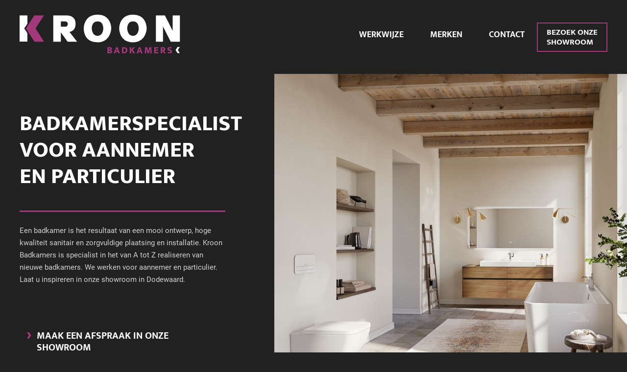

--- FILE ---
content_type: text/html; charset=UTF-8
request_url: https://www.kroon-badkamers.nl/
body_size: 5230
content:
<!DOCTYPE html><!--
   ___________
  |          #|
  |           |
  |   LUCUS   |
  |  Websites |
  |           |
  |___________|

  www.lucus.nl
-->
<html lang="nl">
<head>
    <meta http-equiv="content-type" content="text/html; charset=utf-8">
    
    <title>Uw badkamerspecialist in de Nederbetuwe | Kroon Badkamers Dodewaa</title>
    <meta http-equiv="description" name="description" content="Badkamerspecialist in de Nederbetuwe. Verkoop, ontwerp en installatie. We werken voor aannemer en particulier. Laat u inspireren in onze showroom."/>
    <meta name="viewport" content="width=device-width, initial-scale=1.0, minimum-scale=1.0, maximum-scale=1.0, user-scalable=no"/>

    
    <link href="https://www.kroon-badkamers.nl/frontend/lib/normalize.css" rel="stylesheet" type="text/css"/>
    <link href="https://www.kroon-badkamers.nl/frontend/lib/forkawesome/css/fork-awesome.min.css" rel="stylesheet" type="text/css"/>
    <link href="https://www.kroon-badkamers.nl/frontend/lib/video-js/video-js.min.css" rel="stylesheet" type="text/css"/>
    <link href="https://www.kroon-badkamers.nl/frontend/lib/photoswipe/photoswipe.css" rel="stylesheet" type="text/css"/>
    <link href="https://www.kroon-badkamers.nl/frontend/lib/photoswipe/default-skin/default-skin.css" rel="stylesheet" type="text/css"/>
    <link href="https://www.kroon-badkamers.nl/frontend/lib/tiny-slider/tiny-slider.css" rel="stylesheet" type="text/css"/>

    <link href="https://www.kroon-badkamers.nl/frontend/lc-app/notifications/style.css" rel="stylesheet" type="text/css"/>
    <link href="https://www.kroon-badkamers.nl/frontend/lc-app/modal-window/style.css" rel="stylesheet" type="text/css"/>

    <link href="https://www.kroon-badkamers.nl/frontend/css/fonts.css" rel="stylesheet" type="text/css"/>

    
    <link data-auto-included href="https://www.kroon-badkamers.nl/frontend/css/page/character-styles.css" type="text/css" rel="stylesheet" />
    <link data-auto-included href="https://www.kroon-badkamers.nl/frontend/css/page/content-row/column/images.css" type="text/css" rel="stylesheet" />
    <link data-auto-included href="https://www.kroon-badkamers.nl/frontend/css/page/content-row/custom-columns.css" type="text/css" rel="stylesheet" />
    <link data-auto-included href="https://www.kroon-badkamers.nl/frontend/css/page/content-row/horizontal-bar.css" type="text/css" rel="stylesheet" />
    <link data-auto-included href="https://www.kroon-badkamers.nl/frontend/css/page/content-row/image-album.css" type="text/css" rel="stylesheet" />
    <link data-auto-included href="https://www.kroon-badkamers.nl/frontend/css/page/content-row/image-and-text-columns.css" type="text/css" rel="stylesheet" />
    <link data-auto-included href="https://www.kroon-badkamers.nl/frontend/css/page/content-row/image-slider-and-text.css" type="text/css" rel="stylesheet" />
    <link data-auto-included href="https://www.kroon-badkamers.nl/frontend/css/page/content-row/page-footer.css" type="text/css" rel="stylesheet" />
    <link data-auto-included href="https://www.kroon-badkamers.nl/frontend/css/page/content-row/page-header.css" type="text/css" rel="stylesheet" />
    <link data-auto-included href="https://www.kroon-badkamers.nl/frontend/css/page/content-row/page-title.css" type="text/css" rel="stylesheet" />
    <link data-auto-included href="https://www.kroon-badkamers.nl/frontend/css/page/content-row/project-list.css" type="text/css" rel="stylesheet" />
    <link data-auto-included href="https://www.kroon-badkamers.nl/frontend/css/page/content-row/quote.css" type="text/css" rel="stylesheet" />
    <link data-auto-included href="https://www.kroon-badkamers.nl/frontend/css/page/content-row/text-and-big-image.css" type="text/css" rel="stylesheet" />
    <link data-auto-included href="https://www.kroon-badkamers.nl/frontend/css/page/content-row/text-and-interactive-map-with-location.css" type="text/css" rel="stylesheet" />
    <link data-auto-included href="https://www.kroon-badkamers.nl/frontend/css/page/content-row/text-and-logos.css" type="text/css" rel="stylesheet" />
    <link data-auto-included href="https://www.kroon-badkamers.nl/frontend/css/page/content-rows.css" type="text/css" rel="stylesheet" />
    <link data-auto-included href="https://www.kroon-badkamers.nl/frontend/css/page/global/lc-buttons.css" type="text/css" rel="stylesheet" />
    <link data-auto-included href="https://www.kroon-badkamers.nl/frontend/css/page/global/lc-decoration-objects.css" type="text/css" rel="stylesheet" />
    <link data-auto-included href="https://www.kroon-badkamers.nl/frontend/css/page/global/lc-inputs.css" type="text/css" rel="stylesheet" />
    <link data-auto-included href="https://www.kroon-badkamers.nl/frontend/css/page/global/lc-text.css" type="text/css" rel="stylesheet" />
    <link data-auto-included href="https://www.kroon-badkamers.nl/frontend/css/page/global.css" type="text/css" rel="stylesheet" />
    <link data-auto-included href="https://www.kroon-badkamers.nl/frontend/css/page/snippet/form.css" type="text/css" rel="stylesheet" />
    <link data-auto-included href="https://www.kroon-badkamers.nl/frontend/css/page/video-js-skins.css" type="text/css" rel="stylesheet" />
    

    <script src="https://maps.googleapis.com/maps/api/js?key=AIzaSyC5T7EqT5oUaqM5xNcObfdtsgNqZ6SEIIk"></script>
    <style type="text/css" data-merged-css-placeholder></style>
    <script type="text/javascript" data-merged-js-placeholder></script>

    <script type="text/javascript" src="https://www.kroon-badkamers.nl/frontend/lib/prefixfree.min.js"></script>
    <script type="text/javascript" src="https://www.kroon-badkamers.nl/frontend/lib/jquery-3.2.1.min.js"></script>
    <script type="text/javascript" src="https://www.kroon-badkamers.nl/frontend/lib/in-view.min.js"></script>
    <script type="text/javascript" src="https://www.kroon-badkamers.nl/frontend/lib/video-js/video.min.js"></script>
    <script type="text/javascript" src="https://www.kroon-badkamers.nl/frontend/lib/video-js/plugins/Youtube.js"></script>
    <script type="text/javascript" src="https://www.kroon-badkamers.nl/frontend/lib/photoswipe/photoswipe.min.js"></script>
    <script type="text/javascript" src="https://www.kroon-badkamers.nl/frontend/lib/photoswipe/photoswipe-ui-default.min.js"></script>
    <script type="text/javascript" src="https://www.kroon-badkamers.nl/frontend/lib/tiny-slider/tiny-slider.js"></script>

    <script type="text/javascript">
        var lcAppSettings = {"baseURL":"https:\/\/www.kroon-badkamers.nl","developerMode":false,"ajaxURL":"https:\/\/www.kroon-badkamers.nl\/ajax","useFeedback":true,"ie10Message":"Waarschuwing! U maakt gebruik van Internet Explorer 10, gebruik een nieuwere browser voor een correcte weergave van deze website."};
        var lcApp;
    </script>

    <script type="text/javascript" src="https://www.kroon-badkamers.nl/frontend/lib/polyfills/fetch.js"></script>
    <script type="text/javascript" src="https://www.kroon-badkamers.nl/frontend/lib/polyfills/es6.js"></script>
    <script type="text/javascript" src="https://www.kroon-badkamers.nl/frontend/lib/polyfills/dom4.js"></script>
    <script type="text/javascript" src="https://www.kroon-badkamers.nl/frontend/lib/polyfills/nodelist-foreach.js"></script>

    <script type="text/javascript" src="https://www.kroon-badkamers.nl/frontend/js/compiled.js?r=3" data-dont-merge-me></script>
    <!--<script type="module" src="https://www.kroon-badkamers.nl/frontend/js/app/main.js"></script>-->

    
    

    <link rel="apple-touch-icon" sizes="180x180" href="/apple-touch-icon.png">
    <link rel="icon" type="image/png" sizes="32x32" href="/favicon-32x32.png">
    <link rel="icon" type="image/png" sizes="16x16" href="/favicon-16x16.png">
    <link rel="manifest" href="/site.webmanifest">
    <link rel="mask-icon" href="/safari-pinned-tab.svg" color="#5bbad5">
    <meta name="msapplication-TileColor" content="#ffffff">
    <meta name="theme-color" content="#ffffff">

    <!-- Global site tag (gtag.js) - Google Analytics -->
<script async src="https://www.googletagmanager.com/gtag/js?id=UA-26597606-1"></script>
<script data-dont-merge-me>
  window.dataLayer = window.dataLayer || [];
  function gtag(){dataLayer.push(arguments);}
  gtag('js', new Date());

  gtag('config', 'UA-177919927-1');
</script>
</head>

<body class="block-id-22">

<div class="lc-feedback-wrapper"></div>


<div class="lc-content-rows">
            <div class="lc-content-row page-header" data-js-class="LcContentRowPageHeader">
    <div class="lc-centre-me">
        <div class="row has-cta-button">
            <div class="col logo">
                                    <a href="https://www.kroon-badkamers.nl"><img src="https://www.kroon-badkamers.nl/frontend/media/Essentieel/kroon-badkamers.png" alt="Kroon Badkamers" /></a>
                            </div>
            <div class="col nav">
                <nav data-js-element="nav">
                    <ol>
                                                    <li class=" active   is-home">
                                <a class="active" href="https://www.kroon-badkamers.nl">
                                    Home                                </a>
                                                            </li>
                                                    <li class="  has-children ">
                                <a class="" href="https://www.kroon-badkamers.nl/werkwijze" data-has-children="1">
                                    Werkwijze                                </a>
                                                                    <ol class="submenu">
                                                                                    <li>
                                                <a  href="https://www.kroon-badkamers.nl/werkwijze/advies">Advies</a>
                                            </li>
                                                                                    <li>
                                                <a  href="https://www.kroon-badkamers.nl/werkwijze/ontwerpen">Ontwerpen</a>
                                            </li>
                                                                                    <li>
                                                <a  href="https://www.kroon-badkamers.nl/werkwijze/plaatsen">Plaatsen</a>
                                            </li>
                                                                            </ol>
                                                            </li>
                                                    <li class="  ">
                                <a class="" href="https://www.kroon-badkamers.nl/merken">
                                    Merken                                </a>
                                                            </li>
                                                    <li class="  ">
                                <a class="" href="https://www.kroon-badkamers.nl/contact">
                                    Contact                                </a>
                                                            </li>
                                            </ol>
                </nav>
                <div class="burger-menu-burger-wrapper">
                    <span class="burger" data-js-element="burgerMenuBurger" tabindex="0">
                        <span class="ingredient top-bread"></span>
                        <span class="ingredient burger"></span>
                        <span class="ingredient bottom-bread"></span>
                    </span>
                </div>
            </div>
                            <div class="col cta-button">
                    <a class="lc-button style-bordered suitable-for-dark-background nowrap" href="https://www.kroon-badkamers.nl/contact">
                        Bezoek onze<br />
showroom                    </a>
                </div>
                    </div>
    </div>
</div>

                <div class="lc-content-row text-and-big-image no-gutter" data-js-class="LcContentRowTextAndBigImage">
    <div class="inner">
        <div class="lc-centre-me">
            <div class="row">
                <div class="col text">
                    <div class="lc-text white">
                        <h1>Badkamerspecialist voor aannemer en particulier</h1>
<hr class="lc-decoration-object pink-bar">
<p><span>Een badkamer is het resultaat van een mooi ontwerp, hoge kwaliteit sanitair en zorgvuldige plaatsing en installatie. Kroon Badkamers is specialist in het van A tot Z realiseren van nieuwe badkamers. We werken voor aannemer en particulier. Laat u inspireren in onze showroom in Dodewaard.</span></p>
<p>&nbsp;</p>
<p><br><a class="lc-button style-naked-with-arrow suitable-for-dark-background" href="https://www.kroon-badkamers.nl/contact">maak een afspraak in onze showroom</a><br><a class="suitable-for-dark-background lc-button style-naked-with-arrow" href="https://www.kroon-badkamers.nl/werkwijze">Ontdek onze werkwijze</a></p>                    </div>
                </div>
                <div class="col image">
                                            <div data-js-element="imageWrapper" class="image-wrapper">
                            <div class="image" data-js-element="image" style="background-image: url('https://www.kroon-badkamers.nl/frontend/media/_cache/content-row/image-album/image/small/002bd9e250e08080aa8f1d3a668d1f3b.png'"></div>
                            <!--<img data-js-element="image" src="https://www.kroon-badkamers.nl/frontend/media/_cache/content-row/image-album/image/small/002bd9e250e08080aa8f1d3a668d1f3b.png" alt="Mooie badkamer" />-->
                        </div>
                                    </div>
            </div>
        </div>
    </div>
</div>

                <div class="lc-content-row horizontal-bar margin-top-medium no-gutter" data-js-class="LcContentRowHorizontalBar">
    <div class="inner">
        <div class="lc-centre-me">
            <div class="bar color-light-grey width-full"></div>
        </div>
    </div>
</div>

                        <div class="lc-content-row margin-top-small no-gutter content-row-snippet"
            >
        <div class="inner">
            <div class="lc-content-rows">
            <div class="lc-content-row text-and-logos no-gutter mode-black"
    data-js-class="LcContentRowTextAndLogos"
>
    <div class="inner">
        <div class="lc-centre-me">
            <div class="row">
                <div class="col text">
                                            <div class="lc-text white">
                            <h3>WIJ WERKEN UITSLUITEND MET BETROUWBARE KWALITEITSMERKEN</h3>                        </div>
                                    </div>
                <div class="col logos">
                    <div class="row" data-js-element="logosWrapper">
                                                                                <div class="col logo">
                                <img src="https://www.kroon-badkamers.nl/frontend/media/Logos/logo-geesa-reverse-klein.svg" alt="Geesa" />
                            </div>
                                                                                <div class="col logo">
                                <img src="https://www.kroon-badkamers.nl/frontend/media/Logos/hansgrohe-wit-klein.svg" alt="Hansgrohe" />
                            </div>
                                                                                <div class="col logo">
                                <img src="https://www.kroon-badkamers.nl/frontend/media/Logos/logo-geberit-wit.svg" alt="Geberit" />
                            </div>
                                                                                <div class="col logo">
                                <img src="https://www.kroon-badkamers.nl/frontend/media/Logos/Villeroy-en-Boch.svg" alt="Villeroy &amp; Boch" />
                            </div>
                                                                                <div class="col logo">
                                <img src="https://www.kroon-badkamers.nl/frontend/media/Logos/Grohe.svg" alt="Grohe" />
                            </div>
                                                                                <div class="col logo">
                                <img src="https://www.kroon-badkamers.nl/frontend/media/_cache/content-row/image-album/image/small/logo-004-white2.png" alt="Omega" />
                            </div>
                                            </div>
                </div>
            </div>
        </div>
    </div>
</div>
    </div>

        </div>
    </div>

                <div class="lc-content-row page-title margin-top-small no-gutter">
    <div class="inner">
        <div class="lc-centre-me">
            <h2>
                Van ontwerp tot realisatie            </h2>
            <div class="border">
                <div class="lc-decoration-object matt-black-bar size-200px"></div>
            </div>
        </div>
    </div>
</div>
                <div class="lc-content-row image-and-text-columns padding-top-medium padding-bottom-small no-gutter" data-js-class="LcContentRowImageAndTextColumns">
    <div class="inner">
        <div class="lc-centre-me">
            <div class="row">
                                    <div class="col">
                                                    <img class="image" src="https://www.kroon-badkamers.nl/frontend/media/_cache/content-row/image-and-text-columns/image/Kroon-c-ceesvdwal_123.jpg" alt="" />
                                                <div class="text" data-js-element="textEqualHeight">
                            <div class="lc-text">
                                <h3>Advies</h3>
<p><span>Elke badkamer begint met een goed idee. En met betrouwbaar advies over sanitair, badkamerontwerp en uitvoering.</span></p>                            </div>
                        </div>
                                                    <div class="text-aligned">
                                <div class="lc-text">
                                    <p><a class="lc-button style-bordered" href="https://www.kroon-badkamers.nl/werkwijze/advies">Badkamer advies</a></p>                                </div>
                            </div>
                                            </div>
                                    <div class="col">
                                                    <img class="image" src="https://www.kroon-badkamers.nl/frontend/media/_cache/content-row/image-and-text-columns/image/Image-2-2x.png" alt="" />
                                                <div class="text" data-js-element="textEqualHeight">
                            <div class="lc-text">
                                <h3>3D ontwerp en offerte</h3>
<p><span>Op basis van ons gesprek in de showroom, maken we een 3D-ontwerp van uw badkamer. En daarna een offerte. Zo maakt u altijd de juiste keuze. </span></p>                            </div>
                        </div>
                                                    <div class="text-aligned">
                                <div class="lc-text">
                                    <p><a class="lc-button style-bordered" href="https://www.kroon-badkamers.nl/werkwijze/ontwerpen">Badkamer ontwerpen</a></p>                                </div>
                            </div>
                                            </div>
                                    <div class="col">
                                                    <img class="image" src="https://www.kroon-badkamers.nl/frontend/media/_cache/content-row/image-and-text-columns/image/_MMK3623_LR.jpg" alt="" />
                                                <div class="text" data-js-element="textEqualHeight">
                            <div class="lc-text">
                                <h3>Montage</h3>
<p><span>We bestellen het sanitair, plannen het werk en gaan voor u aan de slag. Zorgvuldig, alsof het onze eigen badkamer is. </span></p>                            </div>
                        </div>
                                                    <div class="text-aligned">
                                <div class="lc-text">
                                    <p><a class="lc-button style-bordered" href="https://www.kroon-badkamers.nl/werkwijze/plaatsen">Badkamer plaatsen</a></p>                                </div>
                            </div>
                                            </div>
                            </div>
        </div>
    </div>
</div>
                <div class="lc-content-row image-slider-and-text no-gutter with-colored-bar colored-bar-position-top colored-bar-height-medium colored-bar-color-white mode-black" data-js-class="LcContentRowImageSliderAndText">
    <div class="inner">
        <div class="lc-centre-me">
            <div class="row">
                <div class="col slider">
                    <div class="slides-wrapper">
                        <div class="slides" data-js-element="slides"
                                                                                >
                                                                                            <div class="slide">
                                    <img src="https://www.kroon-badkamers.nl/frontend/media/_cache/content-row/image-slider-and-text/image/small/IMG_5465.jpg" alt="" />
                                </div>
                                                                                            <div class="slide">
                                    <img src="https://www.kroon-badkamers.nl/frontend/media/_cache/content-row/image-slider-and-text/image/small/IMG_5447.jpg" alt="" />
                                </div>
                                                    </div>
                    </div>
                    <div class="nav">
                        <button title="Vorige" type="button" class="prev dark" data-js-element="prevButton">
                                                            <svg xmlns="http://www.w3.org/2000/svg" xmlns:xlink="http://www.w3.org/1999/xlink" width="19.427" height="15.048" viewBox="0 0 19.427 15.048"><defs><style>.a{fill:none;}.b{clip-path:url(#a);}.c{fill:#fff;}</style><clipPath id="a"><rect class="a" width="19.427" height="15.048"/></clipPath></defs><g class="b"><path class="c" d="M-489.233,2147.49h-3.116l4.01,6.2h-15.468v2.657h15.443l-3.947,6.2h3.119l4.812-7.524Z" transform="translate(-484.38 2162.539) rotate(180)"/></g></svg>
                                                    </button>
                        <button title="Volgende" type="button" class="next dark" data-js-element="nextButton">
                                                            <svg xmlns="http://www.w3.org/2000/svg" width="19.427" height="15.048" viewBox="0 0 19.427 15.048"><defs><style>.a{fill:#fff;}</style></defs><path class="a" d="M-489.233,2147.49h-3.116l4.01,6.2h-15.468v2.657h15.443l-3.947,6.2h3.119l4.812-7.524Z" transform="translate(503.807 -2147.49)"/></svg>
                                                    </button>
                    </div>
                </div>
                <div class="col text padding-top-large">
                                            <div class="lc-text white">
                            <ul class="pink-arrows">
<li><span class="larger-text">Persoonlijke aandacht</span></li>
<li><span class="larger-text">Hoge kwaliteit van materiaal en afwerking</span></li>
<li><span class="larger-text">Zorgvuldige installatie m&eacute;t nazorg</span></li>
<li><span class="larger-text">Garantie op sanitair en installatie</span></li>
</ul>                        </div>
                                    </div>
            </div>
        </div>
    </div>
</div>
                <div class="lc-content-row quote margin-top-small no-gutter">
    <div class="inner">
        <div class="lc-centre-me">
            <div class="row">
                <div class="col caption">
                    <div class="lc-text white">
                        <h3 class="align-right no-margin-below">Dirk Kroon</h3>
<p class="align-right no-margin-above"><span class="color-white">Eigenaar</span></p>                    </div>
                </div>
                <div class="col border"></div>
                <div class="col quote">
                    <div class="lc-text white">
                        <h2>&ldquo;Wij maken voor u die geweldig mooie badkamer. Alsof het onze eigen badkamer is&rdquo;</h2>                    </div>
                </div>
            </div>
        </div>
    </div>
</div>
                <div data-row-id="218" class="lc-wrapper lc-content-row custom-columns margin-bottom-very-large padding-top-medium no-gutter">
    <div class="inner">
        <div class="lc-centre-me">
            <div class="lc-row">
                                            <div class="lc-col text width-12">
    <div class="inner">
        <div class="lc-text">
            <p class="align-center"></p>
<p class="align-center"></p>
<p class="align-center">&nbsp;<a class="lc-button style-bordered suitable-for-dark-background" href="https://www.kroon-badkamers.nl/contact">Afspraak maken</a></p>        </div>
    </div>
</div>
                        </div>
        </div>
    </div>
</div>

                <div class="lc-content-row page-footer">
    <div class="inner">
        <a href="https://www.mooimerk.com" class="nice-brand-flag" target="_blank" title="Een MooiMerk website">
            <svg xmlns="http://www.w3.org/2000/svg" width="35.039" height="44.341" viewBox="0 0 35.039 44.341"><defs><style>.a{fill:#2a2929;}.b{fill:#909090;}</style></defs><path class="a" d="M0,0V44.341L17.519,32.3l17.52,12.041V0Z"/><path class="b" d="M41.4,35.706l-3.937,5.841h-.725L32.8,35.706v10.14H28.347v-17.5h4.092L37.1,35.141l4.662-6.794h4.092v17.5H41.4Z" transform="translate(-19.587 -19.587)"/></svg>
        </a>
        <div class="lc-centre-me">
            <div class="row">
                <div class="col one">
                    <div class="lc-text white">
                        <p><img src="https://www.kroon-badkamers.nl/frontend/media/Essentieel/kroon-badkamers.png" alt=""></p>
<p>We hebben ons gespecialiseerd in het realiseren van nieuwe badkamers in nieuwbouwwoningen, in opdracht van aannemers en particulieren. Wij begeleiden huizenkopers van A tot Z.</p>                    </div>
                </div>
                <div class="separator"></div>
                <div class="col two">
                    <div class="lc-text white">
                        <p class="no-margin-below"><span class="color-white larger-text"><strong>Ga naar</strong></span></p>
<hr class="lc-decoration-object pink-bar thin">
<ul class="small-pink-arrows">
<li><a class="no-underline" href="https://www.kroon-badkamers.nl/werkwijze">Werkwijze</a></li>
<li><a class="no-underline" href="https://www.kroon-badkamers.nl/merken">Merken</a></li>
<li><a class="no-underline" href="https://www.kroon-badkamers.nl/contact">Contact</a></li>
</ul>                    </div>
                </div>
                <div class="separator"></div>
                <div class="col three">
                    <div class="lc-text white">
                        <p class="no-margin-below"><span class="color-white larger-text"><strong>Contact en adres</strong></span></p>
<hr class="lc-decoration-object pink-bar thin">
<p>Matensestraat 66B<br> 6669 CJ Dodewaard</p>
<p><a class="no-underline" href="tel:+31488411141"> 0488 411 141</a><br> <a class="no-underline" href="mailto:info@kroon-badkamers.nl">info@kroon-badkamers.nl</a></p>
<p><span class="fa">&#61805;</span>&nbsp;<a href="https://www.instagram.com/kroon.badkamers/">Instagram</a><br><span class="fa">&#61570;</span>&nbsp;<a href="https://www.facebook.com/profile.php?id=61553144601535&amp;locale=nl_NL">Facebook&nbsp;</a></p>                    </div>
                                    </div>
            </div>
        </div>
    </div>
</div>
    </div>





<noscript id="lc-app-noscript-message">
    JavaScript dient ingeschakeld te zijn<br />
    JavaScript must be enabled<br />
    JavaScript muss aktiviert sein
</noscript>
<!--[if lte IE 9]>
<div id="ie9-and-lower-message">
    <p>
        Waarschuwing! U maakt gebruik van Internet Explorer 9 of lager, gebruik een nieuwere browser voor een correcte weergave van deze website.
    </p>
</div>
<![endif]-->
<!--
Cool stats:
Generating and caching response took 0.4369 sec and 696 queries
Returning cached response took 0.0437 sec and 16 queries
Powered by: Lucus\CMS:2.0.7, Lucus\PhpTpl
-->
</body>
</html>

--- FILE ---
content_type: text/css
request_url: https://www.kroon-badkamers.nl/frontend/lc-app/notifications/style.css
body_size: 342
content:
.lc-app-notification {
  display: flex;
  align-items: flex-start;
  padding: 10px;
  width: 100%;
  position: relative;
  background-color: #eee;
}
.lc-app-notification > .icon {
  margin-right: 5px;
  flex-grow: 0;
  width: 30px;
}
.lc-app-notification.color-blue {
  border-left: 8px #433cb3 solid;
}
.lc-app-notification.color-blue > .icon {
  color: #433cb3;
}
.lc-app-notification.color-orange {
  border-left: 8px #d5862b solid;
}
.lc-app-notification.color-orange > .icon {
  color: #d5862b;
}
.lc-app-notification.color-red {
  border-left: 8px #b32129 solid;
}
.lc-app-notification.color-red > .icon {
  color: #b32129;
}
.lc-app-notification.color-green {
  border-left: 8px #1ab36b solid;
}
.lc-app-notification.color-green > .icon {
  color: #1ab36b;
}
.lc-app-notification > .message {
  margin-right: 5px;
  flex-grow: 1;
}
.lc-app-notification > .closer {
  flex-grow: 0;
  width: 30px;
}
.lc-app-notification > .timer {
  position: absolute;
  top: 0;
  right: 0;
  bottom: 0;
  background-color: rgba(0, 0, 0, 0.1);
}


--- FILE ---
content_type: text/css
request_url: https://www.kroon-badkamers.nl/frontend/lc-app/modal-window/style.css
body_size: 369
content:
.lc-app-modal-window-wrapper {
  position: fixed;
  top: 0;
  left: 0;
  right: 0;
  bottom: 0;
  z-index: 10000;
  display: flex;
  align-items: center;
  justify-content: center;
  pointer-events: none;
}
.lc-app-modal-window-wrapper > .overlay {
  background: rgba(0, 0, 0, 0.5);
  position: absolute;
  top: 0;
  left: 0;
  right: 0;
  bottom: 0;
  pointer-events: auto;
}
.lc-app-modal-window-wrapper > .outside-window-click-detector {
  position: absolute;
  top: 0;
  left: 0;
  right: 0;
  bottom: 0;
  pointer-events: auto;
}
.lc-app-modal-window-wrapper > .window {
  position: relative;
  min-width: 300px;
  width: 600px;
  background-color: #fff;
  pointer-events: auto;
}
.lc-app-modal-window-wrapper > .window > .header {
  background-color: #dddede;
  border-bottom: 5px #ccc solid;
  padding: 20px;
}
.lc-app-modal-window-wrapper > .window > .body {
  padding: 20px;
}
.lc-app-modal-window-wrapper > .window > .footer {
  text-align: right;
  border-top: 5px #ccc solid;
  padding: 20px;
}
.lc-app-modal-window-wrapper > .window > .footer > .lc-button {
  margin-left: 10px;
}


--- FILE ---
content_type: text/css
request_url: https://www.kroon-badkamers.nl/frontend/css/fonts.css
body_size: 354
content:
@font-face {
    font-family: 'Bitter';
    src: url('../fonts/Bitter-Bold.woff2') format('woff2'),
    url('../fonts/Bitter-Bold.woff') format('woff');
    font-weight: bold;
    font-style: normal;
}

@font-face {
    font-family: 'Bitter';
    src: url('../fonts/Bitter-Regular.woff2') format('woff2'),
    url('../fonts/Bitter-Regular.woff') format('woff');
    font-weight: normal;
    font-style: normal;
}

@font-face {
    font-family: 'Bitter';
    src: url('../fonts/Bitter-BoldItalic.woff2') format('woff2'),
    url('../fonts/Bitter-BoldItalic.woff') format('woff');
    font-weight: bold;
    font-style: italic;
}

@font-face {
    font-family: 'Bitter';
    src: url('../fonts/Bitter-Italic.woff2') format('woff2'),
    url('../fonts/Bitter-Italic.woff') format('woff');
    font-weight: normal;
    font-style: italic;
}

@font-face {
    font-family: 'Roboto';
    src: url('../fonts/Roboto-BoldItalic.woff2') format('woff2'),
    url('../fonts/Roboto-BoldItalic.woff') format('woff');
    font-weight: bold;
    font-style: italic;
}

@font-face {
    font-family: 'Roboto';
    src: url('../fonts/Roboto-Regular.woff2') format('woff2'),
    url('../fonts/Roboto-Regular.woff') format('woff');
    font-weight: normal;
    font-style: normal;
}

@font-face {
    font-family: 'Roboto';
    src: url('../fonts/Roboto-Bold.woff2') format('woff2'),
    url('../fonts/Roboto-Bold.woff') format('woff');
    font-weight: bold;
    font-style: normal;
}

@font-face {
    font-family: 'Roboto';
    src: url('../fonts/Roboto-Italic.woff2') format('woff2'),
    url('../fonts/Roboto-Italic.woff') format('woff');
    font-weight: normal;
    font-style: italic;
}

@font-face {
    font-family: 'Roboto';
    src: url('../fonts/Roboto-Medium.woff2') format('woff2'),
    url('../fonts/Roboto-Medium.woff') format('woff');
    font-weight: 500;
    font-style: normal;
}

@font-face {
    font-family: 'Roboto';
    src: url('../fonts/Roboto-MediumItalic.woff2') format('woff2'),
    url('../fonts/Roboto-MediumItalic.woff') format('woff');
    font-weight: 500;
    font-style: italic;
}

@font-face {
    font-family: 'Mukta';
    src: url('../fonts/Mukta-Bold.woff2') format('woff2'),
    url('../fonts/Mukta-Bold.woff') format('woff');
    font-weight: bold;
    font-style: normal;
}

@font-face {
    font-family: 'Mukta';
    src: url('../fonts/Mukta-Light.woff2') format('woff2'),
    url('../fonts/Mukta-Light.woff') format('woff');
    font-weight: 300;
    font-style: normal;
}

@font-face {
    font-family: 'Mukta';
    src: url('../fonts/Mukta-SemiBold.woff2') format('woff2'),
    url('../fonts/Mukta-SemiBold.woff') format('woff');
    font-weight: 600;
    font-style: normal;
}

@font-face {
    font-family: 'Mukta';
    src: url('../fonts/Mukta-ExtraLight.woff2') format('woff2'),
    url('../fonts/Mukta-ExtraLight.woff') format('woff');
    font-weight: 200;
    font-style: normal;
}

@font-face {
    font-family: 'Mukta';
    src: url('../fonts/Mukta-Medium.woff2') format('woff2'),
    url('../fonts/Mukta-Medium.woff') format('woff');
    font-weight: 500;
    font-style: normal;
}

@font-face {
    font-family: 'Mukta';
    src: url('../fonts/Mukta-ExtraBold.woff2') format('woff2'),
    url('../fonts/Mukta-ExtraBold.woff') format('woff');
    font-weight: 800;
    font-style: normal;
}

@font-face {
    font-family: 'Mukta';
    src: url('../fonts/Mukta-Regular.woff2') format('woff2'),
    url('../fonts/Mukta-Regular.woff') format('woff');
    font-weight: normal;
    font-style: normal;
}


--- FILE ---
content_type: text/css
request_url: https://www.kroon-badkamers.nl/frontend/css/page/character-styles.css
body_size: 334
content:
.lc-char-style.h1, .lc-char-style.h2, .lc-char-style.h3, .lc-char-style.h4, .lc-char-style.h5 {
  font-family: Mukta, sans-serif;
  line-height: 1.2;
}

.lc-char-style.default-text {
  font-size: 1.5rem;
  font-family: Roboto, sans-serif;
  line-height: 1.73;
  color: #000000;
}

.lc-char-style.h1 {
  font-weight: 600;
  font-size: 4.5rem;
  color: #a2397b;
}

.lc-char-style.h2 {
  font-weight: 600;
  font-size: 2.8rem;
}

.lc-char-style.h3 {
  font-weight: 300;
  font-size: 3rem;
}

.lc-char-style.h4 {
  color: #a2397b;
  text-transform: uppercase;
  font-size: 2.2rem;
}

.lc-char-style.h5 {
  color: #a2397b;
  text-transform: uppercase;
  font-size: 1.8rem;
}

.lc-char-style.input-label {
  font-size: 1.5rem;
  font-family: Roboto, sans-serif;
  line-height: 1.73;
  color: #000000;
  font-size: 1.5rem;
}

.lc-char-style.input {
  font-size: 1.5rem;
  font-family: Roboto, sans-serif;
  line-height: 1.73;
  color: #000000;
}

.lc-char-style.no-uppercase {
  text-transform: none;
}

.lc-char-style.color-pink {
  color: #a2397b;
}

.lc-char-style.color-black {
  color: #000000;
}

.lc-char-style.color-matt-black {
  color: #212121;
}

.lc-char-style.color-dark-grey {
  color: #2a2929;
}

.lc-char-style.color-grey {
  color: #909090;
}

.lc-char-style.color-light-grey {
  color: #ededed;
}

.lc-char-style.color-white {
  color: #ffffff;
}


--- FILE ---
content_type: text/css
request_url: https://www.kroon-badkamers.nl/frontend/css/page/content-row/column/images.css
body_size: 174
content:
.lc-content-row-column.image > .inner {
  height: 100%;
}
.lc-content-row-column.image > .inner > .outer-wrapper {
  min-height: 100%;
  height: 100%;
  display: flex;
  flex-direction: column;
  justify-content: space-between;
}
.lc-content-row-column.image > .inner > .outer-wrapper > .image.two {
  margin-top: 30px;
}


--- FILE ---
content_type: text/css
request_url: https://www.kroon-badkamers.nl/frontend/css/page/content-row/custom-columns.css
body_size: 946
content:
.lc-content-row.custom-columns .lc-col.background-color-pink > .inner {
  background-color: #a2397b;
}
.lc-content-row.custom-columns .lc-col.background-color-black > .inner {
  background-color: #000000;
}
.lc-content-row.custom-columns .lc-col.background-color-matt-black > .inner {
  background-color: #212121;
}
.lc-content-row.custom-columns .lc-col.background-color-dark-grey > .inner {
  background-color: #2a2929;
}
.lc-content-row.custom-columns .lc-col.background-color-grey > .inner {
  background-color: #909090;
}
.lc-content-row.custom-columns .lc-col.background-color-light-grey > .inner {
  background-color: #ededed;
}
.lc-content-row.custom-columns .lc-col.background-color-white > .inner {
  background-color: #ffffff;
}
.lc-content-row.custom-columns .lc-row {
  display: flex;
  flex-wrap: wrap;
  flex-direction: row;
  align-items: flex-start;
}
.lc-content-row.custom-columns .lc-row > .pink-border {
  align-self: stretch;
  width: 0;
  position: relative;
}
@media screen and (max-width: 750px) {
  .lc-content-row.custom-columns .lc-row > .pink-border {
    display: none;
  }
}
.lc-content-row.custom-columns .lc-row > .pink-border:after {
  position: absolute;
  content: '';
  background-color: #a2397b;
  width: 1px;
  left: 0;
  height: 100%;
  font-size: 0;
}
.lc-content-row.custom-columns .lc-row > .lc-col {
  flex-grow: 0;
  position: relative;
}
.lc-content-row.custom-columns .lc-row .lc-col.image {
  text-align: center;
}
.lc-content-row.custom-columns .lc-row .lc-col > .inner {
  position: relative;
}
.lc-content-row.custom-columns .lc-row .lc-col.padding-very-small > .inner {
  padding: 20px;
}
.lc-content-row.custom-columns .lc-row .lc-col.padding-small > .inner {
  padding: 40px;
}
.lc-content-row.custom-columns .lc-row .lc-col.padding-medium > .inner {
  padding: 60px;
}
.lc-content-row.custom-columns .lc-row .lc-col.padding-large > .inner {
  padding: 80px;
}
.lc-content-row.custom-columns .lc-row .lc-col.padding-very-large > .inner {
  padding: 100px;
}
.lc-content-row.custom-columns .lc-row .lc-col.padding-mega-large > .inner {
  padding: 200px;
}
.lc-content-row.custom-columns .lc-row .lc-col.align-self-top {
  align-self: flex-start;
}
.lc-content-row.custom-columns .lc-row .lc-col.align-self-bottom {
  align-self: flex-end;
}
.lc-content-row.custom-columns .lc-row .lc-col.align-self-stretch {
  align-self: stretch;
}
.lc-content-row.custom-columns .lc-row .lc-col.align-self-stretch > .inner {
  min-height: 100%;
}
.lc-content-row.custom-columns .lc-row .lc-col.align-self-centre {
  align-self: center;
}
.lc-content-row.custom-columns .lc-row .lc-col.width-1 {
  width: 8.3333%;
}
.lc-content-row.custom-columns .lc-row .lc-col.width-2 {
  width: 16.6667%;
}
.lc-content-row.custom-columns .lc-row .lc-col.width-3 {
  width: 25%;
}
.lc-content-row.custom-columns .lc-row .lc-col.width-4 {
  width: 33.3333%;
}
.lc-content-row.custom-columns .lc-row .lc-col.width-5 {
  width: 41.6667%;
}
.lc-content-row.custom-columns .lc-row .lc-col.width-6 {
  width: 50%;
}
.lc-content-row.custom-columns .lc-row .lc-col.width-7 {
  width: 58.3333%;
}
.lc-content-row.custom-columns .lc-row .lc-col.width-8 {
  width: 66.6667%;
}
.lc-content-row.custom-columns .lc-row .lc-col.width-9 {
  width: 75%;
}
.lc-content-row.custom-columns .lc-row .lc-col.width-10 {
  width: 83.3334%;
}
.lc-content-row.custom-columns .lc-row .lc-col.width-11 {
  width: 91.6667%;
}
.lc-content-row.custom-columns .lc-row .lc-col.width-12 {
  width: 100%;
}
.lc-content-row.custom-columns .lc-row .lc-col.offset-1 {
  margin-left: 8.3333%;
}
.lc-content-row.custom-columns .lc-row .lc-col.offset-2 {
  margin-left: 16.6667%;
}
.lc-content-row.custom-columns .lc-row .lc-col.offset-3 {
  margin-left: 25%;
}
.lc-content-row.custom-columns .lc-row .lc-col.offset-4 {
  margin-left: 33.3333%;
}
.lc-content-row.custom-columns .lc-row .lc-col.offset-6 {
  margin-left: 41.6667%;
}
.lc-content-row.custom-columns .lc-row .lc-col.offset-6 {
  margin-left: 50%;
}
.lc-content-row.custom-columns .lc-row .lc-col.offset-7 {
  margin-left: 58.3333%;
}
.lc-content-row.custom-columns .lc-row .lc-col.offset-8 {
  margin-left: 66.6667%;
}
.lc-content-row.custom-columns .lc-row .lc-col.offset-9 {
  margin-left: 75%;
}
.lc-content-row.custom-columns .lc-row .lc-col.offset-10 {
  margin-left: 83.3334%;
}
.lc-content-row.custom-columns .lc-row .lc-col.offset-11 {
  margin-left: 91.6667%;
}
.lc-content-row.custom-columns .lc-row .lc-col.offset-12 {
  margin-left: 100%;
}
@media only screen and (max-width: 750px) {
  .lc-content-row.custom-columns .lc-row .lc-col {
    width: 100% !important;
    margin-left: 0 !important;
    margin-bottom: 20px;
  }
  .lc-content-row.custom-columns .lc-row .lc-col:last-child {
    margin-bottom: 0;
  }
}

@media only screen and (max-width: 750px) {
  .lc-content-row.custom-columns.no-gutter .lc-row .lc-col {
    width: 100% !important;
    margin-left: 0 !important;
    margin-top: 20px;
  }
  .lc-content-row.custom-columns.no-gutter .lc-row .lc-col:first-child {
    margin-top: 0 !important;
  }
}

@media only screen and (max-width: 750px) {
  .lc-content-row.custom-columns .lc-row .lc-col.padding-very-small > .inner {
    padding: 20px;
  }
  .lc-content-row.custom-columns .lc-row .lc-col.margin-top-very-small,
  .lc-content-row.custom-columns .lc-row .lc-col.negative-margin-top-very-small {
    margin-top: 0;
  }
  .lc-content-row.custom-columns .lc-row .lc-col.margin-top-small,
  .lc-content-row.custom-columns .lc-row .lc-col.negative-margin-top-small {
    margin-top: 0;
  }
  .lc-content-row.custom-columns .lc-row .lc-col.margin-top-medium,
  .lc-content-row.custom-columns .lc-row .lc-col.negative-margin-top-medium {
    margin-top: 0;
  }
  .lc-content-row.custom-columns .lc-row .lc-col.margin-top-large,
  .lc-content-row.custom-columns .lc-row .lc-col.negative-margin-top-large {
    margin-top: 0;
  }
  .lc-content-row.custom-columns .lc-row .lc-col.margin-top-very-large,
  .lc-content-row.custom-columns .lc-row .lc-col.negative-margin-top-very-large {
    margin-top: 0;
  }
  .lc-content-row.custom-columns .lc-row .lc-col.margin-top-mega-large,
  .lc-content-row.custom-columns .lc-row .lc-col.negative-margin-top-mega-large {
    margin-top: 0;
  }
  .lc-content-row.custom-columns .lc-row .lc-col.padding-small > .inner {
    padding: 20px;
  }
  .lc-content-row.custom-columns .lc-row .lc-col.margin-top-very-small,
  .lc-content-row.custom-columns .lc-row .lc-col.negative-margin-top-very-small {
    margin-top: 0;
  }
  .lc-content-row.custom-columns .lc-row .lc-col.margin-top-small,
  .lc-content-row.custom-columns .lc-row .lc-col.negative-margin-top-small {
    margin-top: 0;
  }
  .lc-content-row.custom-columns .lc-row .lc-col.margin-top-medium,
  .lc-content-row.custom-columns .lc-row .lc-col.negative-margin-top-medium {
    margin-top: 0;
  }
  .lc-content-row.custom-columns .lc-row .lc-col.margin-top-large,
  .lc-content-row.custom-columns .lc-row .lc-col.negative-margin-top-large {
    margin-top: 0;
  }
  .lc-content-row.custom-columns .lc-row .lc-col.margin-top-very-large,
  .lc-content-row.custom-columns .lc-row .lc-col.negative-margin-top-very-large {
    margin-top: 0;
  }
  .lc-content-row.custom-columns .lc-row .lc-col.margin-top-mega-large,
  .lc-content-row.custom-columns .lc-row .lc-col.negative-margin-top-mega-large {
    margin-top: 0;
  }
  .lc-content-row.custom-columns .lc-row .lc-col.padding-medium > .inner {
    padding: 20px;
  }
  .lc-content-row.custom-columns .lc-row .lc-col.margin-top-very-small,
  .lc-content-row.custom-columns .lc-row .lc-col.negative-margin-top-very-small {
    margin-top: 0;
  }
  .lc-content-row.custom-columns .lc-row .lc-col.margin-top-small,
  .lc-content-row.custom-columns .lc-row .lc-col.negative-margin-top-small {
    margin-top: 0;
  }
  .lc-content-row.custom-columns .lc-row .lc-col.margin-top-medium,
  .lc-content-row.custom-columns .lc-row .lc-col.negative-margin-top-medium {
    margin-top: 0;
  }
  .lc-content-row.custom-columns .lc-row .lc-col.margin-top-large,
  .lc-content-row.custom-columns .lc-row .lc-col.negative-margin-top-large {
    margin-top: 0;
  }
  .lc-content-row.custom-columns .lc-row .lc-col.margin-top-very-large,
  .lc-content-row.custom-columns .lc-row .lc-col.negative-margin-top-very-large {
    margin-top: 0;
  }
  .lc-content-row.custom-columns .lc-row .lc-col.margin-top-mega-large,
  .lc-content-row.custom-columns .lc-row .lc-col.negative-margin-top-mega-large {
    margin-top: 0;
  }
  .lc-content-row.custom-columns .lc-row .lc-col.padding-large > .inner {
    padding: 20px;
  }
  .lc-content-row.custom-columns .lc-row .lc-col.margin-top-very-small,
  .lc-content-row.custom-columns .lc-row .lc-col.negative-margin-top-very-small {
    margin-top: 0;
  }
  .lc-content-row.custom-columns .lc-row .lc-col.margin-top-small,
  .lc-content-row.custom-columns .lc-row .lc-col.negative-margin-top-small {
    margin-top: 0;
  }
  .lc-content-row.custom-columns .lc-row .lc-col.margin-top-medium,
  .lc-content-row.custom-columns .lc-row .lc-col.negative-margin-top-medium {
    margin-top: 0;
  }
  .lc-content-row.custom-columns .lc-row .lc-col.margin-top-large,
  .lc-content-row.custom-columns .lc-row .lc-col.negative-margin-top-large {
    margin-top: 0;
  }
  .lc-content-row.custom-columns .lc-row .lc-col.margin-top-very-large,
  .lc-content-row.custom-columns .lc-row .lc-col.negative-margin-top-very-large {
    margin-top: 0;
  }
  .lc-content-row.custom-columns .lc-row .lc-col.margin-top-mega-large,
  .lc-content-row.custom-columns .lc-row .lc-col.negative-margin-top-mega-large {
    margin-top: 0;
  }
  .lc-content-row.custom-columns .lc-row .lc-col.padding-very-large > .inner {
    padding: 20px;
  }
  .lc-content-row.custom-columns .lc-row .lc-col.margin-top-very-small,
  .lc-content-row.custom-columns .lc-row .lc-col.negative-margin-top-very-small {
    margin-top: 0;
  }
  .lc-content-row.custom-columns .lc-row .lc-col.margin-top-small,
  .lc-content-row.custom-columns .lc-row .lc-col.negative-margin-top-small {
    margin-top: 0;
  }
  .lc-content-row.custom-columns .lc-row .lc-col.margin-top-medium,
  .lc-content-row.custom-columns .lc-row .lc-col.negative-margin-top-medium {
    margin-top: 0;
  }
  .lc-content-row.custom-columns .lc-row .lc-col.margin-top-large,
  .lc-content-row.custom-columns .lc-row .lc-col.negative-margin-top-large {
    margin-top: 0;
  }
  .lc-content-row.custom-columns .lc-row .lc-col.margin-top-very-large,
  .lc-content-row.custom-columns .lc-row .lc-col.negative-margin-top-very-large {
    margin-top: 0;
  }
  .lc-content-row.custom-columns .lc-row .lc-col.margin-top-mega-large,
  .lc-content-row.custom-columns .lc-row .lc-col.negative-margin-top-mega-large {
    margin-top: 0;
  }
  .lc-content-row.custom-columns .lc-row .lc-col.padding-mega-large > .inner {
    padding: 20px;
  }
  .lc-content-row.custom-columns .lc-row .lc-col.margin-top-very-small,
  .lc-content-row.custom-columns .lc-row .lc-col.negative-margin-top-very-small {
    margin-top: 0;
  }
  .lc-content-row.custom-columns .lc-row .lc-col.margin-top-small,
  .lc-content-row.custom-columns .lc-row .lc-col.negative-margin-top-small {
    margin-top: 0;
  }
  .lc-content-row.custom-columns .lc-row .lc-col.margin-top-medium,
  .lc-content-row.custom-columns .lc-row .lc-col.negative-margin-top-medium {
    margin-top: 0;
  }
  .lc-content-row.custom-columns .lc-row .lc-col.margin-top-large,
  .lc-content-row.custom-columns .lc-row .lc-col.negative-margin-top-large {
    margin-top: 0;
  }
  .lc-content-row.custom-columns .lc-row .lc-col.margin-top-very-large,
  .lc-content-row.custom-columns .lc-row .lc-col.negative-margin-top-very-large {
    margin-top: 0;
  }
  .lc-content-row.custom-columns .lc-row .lc-col.margin-top-mega-large,
  .lc-content-row.custom-columns .lc-row .lc-col.negative-margin-top-mega-large {
    margin-top: 0;
  }
}


--- FILE ---
content_type: text/css
request_url: https://www.kroon-badkamers.nl/frontend/css/page/content-row/horizontal-bar.css
body_size: 391
content:
.lc-content-row.horizontal-bar {
  overflow: hidden;
}
.lc-content-row.horizontal-bar > .inner > .lc-centre-me > .bar {
  width: 0;
  opacity: 0;
  left: 50%;
  height: 3px;
  position: relative;
  transition: width 1s ease-in-out, opacity 1s ease-in-out, left 1s ease-in-out;
}
.lc-content-row.horizontal-bar > .inner > .lc-centre-me > .bar.width-full {
  margin-left: -100px;
}
.lc-content-row.horizontal-bar > .inner > .lc-centre-me > .bar.color-pink {
  background-color: #a2397b;
}
.lc-content-row.horizontal-bar > .inner > .lc-centre-me > .bar.color-black {
  background-color: #000000;
}
.lc-content-row.horizontal-bar > .inner > .lc-centre-me > .bar.color-matt-black {
  background-color: #212121;
}
.lc-content-row.horizontal-bar > .inner > .lc-centre-me > .bar.color-dark-grey {
  background-color: #2a2929;
}
.lc-content-row.horizontal-bar > .inner > .lc-centre-me > .bar.color-grey {
  background-color: #909090;
}
.lc-content-row.horizontal-bar > .inner > .lc-centre-me > .bar.color-light-grey {
  background-color: #ededed;
}
.lc-content-row.horizontal-bar > .inner > .lc-centre-me > .bar.color-white {
  background-color: #ffffff;
}
.lc-content-row.horizontal-bar.show-animation-disabled > .inner > .lc-centre-me > .bar {
  transition: none;
}
.lc-content-row.horizontal-bar.show-animation-disabled > .inner > .lc-centre-me > .bar, .lc-content-row.horizontal-bar.animate-stuff > .inner > .lc-centre-me > .bar {
  opacity: 1;
  left: 0;
}
.lc-content-row.horizontal-bar.show-animation-disabled > .inner > .lc-centre-me > .bar.width-full, .lc-content-row.horizontal-bar.animate-stuff > .inner > .lc-centre-me > .bar.width-full {
  width: calc(100% + 200px);
  left: 0;
}
.lc-content-row.horizontal-bar.show-animation-disabled > .inner > .lc-centre-me > .bar.width-200px, .lc-content-row.horizontal-bar.animate-stuff > .inner > .lc-centre-me > .bar.width-200px {
  width: 200px;
  left: 50%;
  margin-left: -100px;
}


--- FILE ---
content_type: text/css
request_url: https://www.kroon-badkamers.nl/frontend/css/page/content-row/image-album.css
body_size: 502
content:
.lc-content-row.image-album > .inner > .lc-centre-me > .images {
  display: flex;
  flex-wrap: wrap;
  margin: -20px;
}
@media screen and (max-width: 750px) {
  .lc-content-row.image-album > .inner > .lc-centre-me > .images {
    margin: -5px;
  }
}
.lc-content-row.image-album > .inner > .lc-centre-me > .images > .image {
  padding: 20px;
}
@media screen and (max-width: 750px) {
  .lc-content-row.image-album > .inner > .lc-centre-me > .images > .image {
    padding: 5px;
  }
}
.lc-content-row.image-album > .inner > .lc-centre-me > .images > .image.size-square-small {
  width: 33.3333%;
}
.lc-content-row.image-album > .inner > .lc-centre-me > .images > .image.size-square-medium {
  width: 50%;
}
.lc-content-row.image-album > .inner > .lc-centre-me > .images > .image.size-landscape-large {
  width: 100%;
}
.lc-content-row.image-album > .inner > .lc-centre-me > .images > .image > a {
  display: block;
  position: relative;
  overflow: hidden;
}
.lc-content-row.image-album > .inner > .lc-centre-me > .images > .image > a > img {
  display: block;
}
.lc-content-row.image-album > .inner > .lc-centre-me > .images > .image > a > .zoom-icon {
  position: absolute;
  width: 100%;
  height: 100%;
  background-color: rgba(162, 57, 123, 0.5);
  top: 0;
  left: 0;
  transform: translateX(100%) translateX(-40px) translateY(100%) translateY(-40px);
  color: #fff;
  transition: transform .3s ease;
}
.lc-content-row.image-album > .inner > .lc-centre-me > .images > .image > a > .zoom-icon > .inner {
  position: absolute;
  width: 40px;
  height: 40px;
  text-align: center;
  line-height: 40px;
  top: 0;
  left: 0;
  margin: 0;
  transition: top .3s ease, left .3s ease, margin .3s ease;
}
.lc-content-row.image-album > .inner > .lc-centre-me > .images > .image > a:hover > .zoom-icon {
  transform: translateX(0) translateY(0);
}
.lc-content-row.image-album > .inner > .lc-centre-me > .images > .image > a:hover > .zoom-icon > .inner {
  top: 50%;
  left: 50%;
  margin-left: -20px;
  margin-top: -20px;
}


--- FILE ---
content_type: text/css
request_url: https://www.kroon-badkamers.nl/frontend/css/page/content-row/image-and-text-columns.css
body_size: 287
content:
.lc-content-row.image-and-text-columns {
  background-color: #fff;
}
.lc-content-row.image-and-text-columns > .inner > .lc-centre-me > .row {
  display: flex;
  flex-wrap: wrap;
  margin: -20px;
}
@media screen and (max-width: 750px) {
  .lc-content-row.image-and-text-columns > .inner > .lc-centre-me > .row {
    justify-content: space-around;
  }
}
.lc-content-row.image-and-text-columns > .inner > .lc-centre-me > .row > .col {
  padding: 20px;
  width: 33.3333%;
}
@media screen and (max-width: 750px) {
  .lc-content-row.image-and-text-columns > .inner > .lc-centre-me > .row > .col {
    width: 100%;
    max-width: 500px;
  }
}
.lc-content-row.image-and-text-columns > .inner > .lc-centre-me > .row > .col > .image {
  display: block;
}
.lc-content-row.image-and-text-columns > .inner > .lc-centre-me > .row > .col > .text {
  padding: 20px;
}
.lc-content-row.image-and-text-columns > .inner > .lc-centre-me > .row > .col > .text-aligned {
  padding: 0 20px 20px 20px;
}


--- FILE ---
content_type: text/css
request_url: https://www.kroon-badkamers.nl/frontend/css/page/content-row/image-slider-and-text.css
body_size: 783
content:
.lc-content-row.image-slider-and-text.mode-white {
  background-color: #fff;
}
@media screen and (max-width: 1024px) {
  .lc-content-row.image-slider-and-text > .inner > .lc-centre-me {
    padding-left: 0;
  }
}
@media screen and (max-width: 500px) {
  .lc-content-row.image-slider-and-text > .inner > .lc-centre-me {
    padding-right: 0;
  }
}
.lc-content-row.image-slider-and-text > .inner > .lc-centre-me > .row {
  display: flex;
  align-items: center;
  flex-wrap: wrap;
}
.lc-content-row.image-slider-and-text > .inner > .lc-centre-me > .row > .col.slider {
  width: 68%;
  padding-bottom: 50px;
  position: relative;
}
@media screen and (max-width: 1024px) {
  .lc-content-row.image-slider-and-text > .inner > .lc-centre-me > .row > .col.slider {
    width: 50%;
  }
}
@media screen and (max-width: 500px) {
  .lc-content-row.image-slider-and-text > .inner > .lc-centre-me > .row > .col.slider {
    width: 100%;
  }
}
.lc-content-row.image-slider-and-text > .inner > .lc-centre-me > .row > .col.slider > .slides-wrapper {
  position: relative;
  margin-left: -200px;
  width: calc(100% + 200px);
}
@media screen and (max-width: 1600px) {
  .lc-content-row.image-slider-and-text > .inner > .lc-centre-me > .row > .col.slider > .slides-wrapper {
    margin-left: 0;
    width: 100%;
  }
}
.lc-content-row.image-slider-and-text > .inner > .lc-centre-me > .row > .col.slider > .nav {
  position: absolute;
  left: -200px;
  right: 0;
  bottom: 0;
  height: 50px;
}
@media screen and (max-width: 1600px) {
  .lc-content-row.image-slider-and-text > .inner > .lc-centre-me > .row > .col.slider > .nav {
    left: 0;
  }
}
@media screen and (max-width: 500px) {
  .lc-content-row.image-slider-and-text > .inner > .lc-centre-me > .row > .col.slider > .nav {
    bottom: 27px;
  }
}
.lc-content-row.image-slider-and-text > .inner > .lc-centre-me > .row > .col.slider > .nav > button {
  border: 0;
  background: none;
  padding: 15px;
  cursor: pointer;
  position: absolute;
  top: 0;
  transition: opacity .3s ease;
}
.lc-content-row.image-slider-and-text > .inner > .lc-centre-me > .row > .col.slider > .nav > button.prev {
  left: 0;
}
.lc-content-row.image-slider-and-text > .inner > .lc-centre-me > .row > .col.slider > .nav > button.next {
  right: 0;
}
.lc-content-row.image-slider-and-text > .inner > .lc-centre-me > .row > .col.slider > .nav > button > svg {
  vertical-align: middle;
}
.lc-content-row.image-slider-and-text > .inner > .lc-centre-me > .row > .col.slider > .nav > button.dark .c, .lc-content-row.image-slider-and-text > .inner > .lc-centre-me > .row > .col.slider > .nav > button.dark .a {
  fill: #fff;
  transition: fill .3s ease;
}
.lc-content-row.image-slider-and-text > .inner > .lc-centre-me > .row > .col.slider > .nav > button.dark:hover > svg .c, .lc-content-row.image-slider-and-text > .inner > .lc-centre-me > .row > .col.slider > .nav > button.dark:hover > svg .a {
  fill: #a2397b;
}
.lc-content-row.image-slider-and-text > .inner > .lc-centre-me > .row > .col.slider > .nav > button.light .c, .lc-content-row.image-slider-and-text > .inner > .lc-centre-me > .row > .col.slider > .nav > button.light .a {
  fill: #212121;
  transition: fill .3s ease;
}
.lc-content-row.image-slider-and-text > .inner > .lc-centre-me > .row > .col.slider > .nav > button.light:hover > svg .c, .lc-content-row.image-slider-and-text > .inner > .lc-centre-me > .row > .col.slider > .nav > button.light:hover > svg .a {
  fill: #a2397b;
}
.lc-content-row.image-slider-and-text > .inner > .lc-centre-me > .row > .col.slider > .nav > button:active {
  transform: translateY(1px);
}
.lc-content-row.image-slider-and-text > .inner > .lc-centre-me > .row > .col.slider > .nav > button:disabled {
  opacity: 0;
  pointer-events: none;
}
.lc-content-row.image-slider-and-text > .inner > .lc-centre-me > .row > .col.text {
  width: 32%;
  padding-left: 60px;
  padding-bottom: 50px;
}
@media screen and (max-width: 1024px) {
  .lc-content-row.image-slider-and-text > .inner > .lc-centre-me > .row > .col.text {
    padding-left: 20px;
    width: 50%;
  }
}
@media screen and (max-width: 500px) {
  .lc-content-row.image-slider-and-text > .inner > .lc-centre-me > .row > .col.text {
    width: 100%;
  }
}
.lc-content-row.image-slider-and-text > .inner > .lc-centre-me > .row > .col.text.padding-top-very-small {
  padding-top: 20px;
}
@media screen and (max-width: 500px) {
  .lc-content-row.image-slider-and-text > .inner > .lc-centre-me > .row > .col.text.padding-top-very-small {
    padding-top: 0;
  }
}
.lc-content-row.image-slider-and-text > .inner > .lc-centre-me > .row > .col.text.padding-top-small {
  padding-top: 40px;
}
@media screen and (max-width: 500px) {
  .lc-content-row.image-slider-and-text > .inner > .lc-centre-me > .row > .col.text.padding-top-small {
    padding-top: 0;
  }
}
.lc-content-row.image-slider-and-text > .inner > .lc-centre-me > .row > .col.text.padding-top-medium {
  padding-top: 60px;
}
@media screen and (max-width: 500px) {
  .lc-content-row.image-slider-and-text > .inner > .lc-centre-me > .row > .col.text.padding-top-medium {
    padding-top: 0;
  }
}
.lc-content-row.image-slider-and-text > .inner > .lc-centre-me > .row > .col.text.padding-top-large {
  padding-top: 80px;
}
@media screen and (max-width: 500px) {
  .lc-content-row.image-slider-and-text > .inner > .lc-centre-me > .row > .col.text.padding-top-large {
    padding-top: 0;
  }
}
.lc-content-row.image-slider-and-text > .inner > .lc-centre-me > .row > .col.text.padding-top-very-large {
  padding-top: 100px;
}
@media screen and (max-width: 500px) {
  .lc-content-row.image-slider-and-text > .inner > .lc-centre-me > .row > .col.text.padding-top-very-large {
    padding-top: 0;
  }
}
.lc-content-row.image-slider-and-text > .inner > .lc-centre-me > .row > .col.text.padding-top-mega-large {
  padding-top: 200px;
}
@media screen and (max-width: 500px) {
  .lc-content-row.image-slider-and-text > .inner > .lc-centre-me > .row > .col.text.padding-top-mega-large {
    padding-top: 0;
  }
}
.lc-content-row.image-slider-and-text > .inner > .lc-centre-me > .row.compact-mode > .col.slider {
  width: 50%;
}
.lc-content-row.image-slider-and-text > .inner > .lc-centre-me > .row.compact-mode > .col.text {
  width: 50%;
}


--- FILE ---
content_type: text/css
request_url: https://www.kroon-badkamers.nl/frontend/css/page/content-row/page-footer.css
body_size: 402
content:
.lc-content-row.page-footer {
  background-color: #343333;
}
.lc-content-row.page-footer > .inner {
  padding: 80px 0;
}
@media screen and (max-width: 1024px) {
  .lc-content-row.page-footer > .inner {
    padding: 40px 0;
  }
}
.lc-content-row.page-footer > .inner > .nice-brand-flag {
  position: absolute;
  right: 100px;
  top: 0;
}
@media screen and (max-width: 1024px) {
  .lc-content-row.page-footer > .inner > .nice-brand-flag {
    right: 20px;
  }
}
.lc-content-row.page-footer > .inner > .nice-brand-flag > svg .b {
  transition: fill .3s ease;
  clip-path: none;
}
.lc-content-row.page-footer > .inner > .nice-brand-flag:hover > svg .b {
  fill: #fff;
}
.lc-content-row.page-footer > .inner > .lc-centre-me > .row {
  display: flex;
  margin: -10px;
  align-items: stretch;
  justify-content: space-between;
  flex-wrap: wrap;
}
.lc-content-row.page-footer > .inner > .lc-centre-me > .row > .col {
  padding: 10px;
  width: 25%;
}
@media screen and (max-width: 1024px) {
  .lc-content-row.page-footer > .inner > .lc-centre-me > .row > .col {
    width: 100%;
  }
}
@media screen and (max-width: 1024px) {
  .lc-content-row.page-footer > .inner > .lc-centre-me > .row > .col.two {
    display: none;
  }
}
.lc-content-row.page-footer > .inner > .lc-centre-me > .row > .separator {
  background-color: #212121;
  width: 1px;
}
@media screen and (max-width: 1024px) {
  .lc-content-row.page-footer > .inner > .lc-centre-me > .row > .separator {
    display: none;
  }
}


--- FILE ---
content_type: text/css
request_url: https://www.kroon-badkamers.nl/frontend/css/page/content-row/page-header.css
body_size: 1517
content:
.lc-content-row.page-header {
  padding: 30px 0;
  position: relative;
  z-index: 100 !important;
  overflow: visible !important;
}
.lc-content-row.page-header > .lc-centre-me > .row {
  display: flex;
  align-items: center;
}
@media screen and (max-width: 500px) {
  .lc-content-row.page-header > .lc-centre-me > .row {
    flex-wrap: wrap;
  }
}
.lc-content-row.page-header > .lc-centre-me > .row > .col.logo {
  flex-grow: 0;
}
.lc-content-row.page-header > .lc-centre-me > .row > .col.logo > a {
  display: block;
}
.lc-content-row.page-header > .lc-centre-me > .row > .col.logo > a > img {
  display: block;
}
@media screen and (max-width: 750px) {
  .lc-content-row.page-header > .lc-centre-me > .row > .col.logo {
    width: 250px;
    padding-right: 50px;
  }
}
.lc-content-row.page-header > .lc-centre-me > .row > .col.nav {
  text-align: right;
  flex-grow: 1;
}
.lc-content-row.page-header > .lc-centre-me > .row > .col.nav > nav {
  white-space: nowrap;
}
.lc-content-row.page-header > .lc-centre-me > .row > .col.nav > nav > ol {
  list-style: none;
  margin: 0;
  padding: 0;
}
.lc-content-row.page-header > .lc-centre-me > .row > .col.nav > nav > ol > li {
  display: inline-block;
  margin-left: 40px;
  position: relative;
}
.lc-content-row.page-header > .lc-centre-me > .row > .col.nav > nav > ol > li.is-home {
  display: none;
}
@media screen and (max-width: 1024px) {
  .lc-content-row.page-header > .lc-centre-me > .row > .col.nav > nav > ol > li.is-home {
    display: block;
  }
}
.lc-content-row.page-header > .lc-centre-me > .row > .col.nav > nav > ol > li > a {
  font-family: Mukta, sans-serif;
  font-size: 1.8rem;
  font-weight: bold;
  position: relative;
  display: block;
  padding: 5px;
  text-decoration: none;
  color: #fff;
  text-transform: uppercase;
  overflow: hidden;
  line-height: 1.2;
}
.lc-content-row.page-header > .lc-centre-me > .row > .col.nav > nav > ol > li > a:after {
  content: "";
  position: absolute;
  bottom: 0;
  width: 100%;
  height: 1px;
  background-color: #a2397b;
  right: 100%;
  transition: right 0.3s ease;
}
.lc-content-row.page-header > .lc-centre-me > .row > .col.nav > nav > ol > li.active > a:after, .lc-content-row.page-header > .lc-centre-me > .row > .col.nav > nav > ol > li:hover > a:after {
  right: 0;
}
.lc-content-row.page-header > .lc-centre-me > .row > .col.nav > nav > ol > li > ol.submenu {
  font-family: Roboto, sans-serif;
  font-size: 1.5rem;
  line-height: 1.6;
  text-align: left;
  position: absolute;
  left: -15px;
  top: 100%;
  padding: 15px;
  opacity: 0;
  visibility: hidden;
  transition: opacity 0.3s ease;
  list-style: none;
  margin: 0;
  min-width: calc(100% + 30px);
  background-color: #2a2929;
  z-index: 300;
}
.lc-content-row.page-header > .lc-centre-me > .row > .col.nav > nav > ol > li > ol.submenu > li {
  display: block;
  padding-left: 14px;
  background: url("../../../images/arrow-right-purple-small.png") left center no-repeat;
}
.lc-content-row.page-header > .lc-centre-me > .row > .col.nav > nav > ol > li > ol.submenu > li > a {
  text-decoration: none;
  color: rgba(255, 255, 255, 0.7);
  transition: color 0.3s ease;
}
.lc-content-row.page-header > .lc-centre-me > .row > .col.nav > nav > ol > li > ol.submenu > li > a:hover {
  color: #fff;
}
.lc-content-row.page-header > .lc-centre-me > .row > .col.nav > nav > ol > li.has-children:hover > ol.submenu {
  opacity: 1;
  visibility: visible;
}
.lc-content-row.page-header > .lc-centre-me > .row > .col.nav > nav > ol > li.has-children:focus-within > ol.submenu {
  opacity: 1;
  visibility: visible;
}
@media screen and (max-width: 1024px) {
  .lc-content-row.page-header > .lc-centre-me > .row > .col.nav > nav {
    text-align: right;
    display: none;
    position: fixed;
    top: 0;
    height: 100vh;
    background-color: #fff;
    padding: 80px 20px 20px 20px;
    overflow-y: auto;
    box-shadow: 0 0 20px rgba(0, 0, 0, 0.5);
    width: 300px;
    z-index: 500;
  }
  .lc-content-row.page-header > .lc-centre-me > .row > .col.nav > nav.animate-in {
    animation: lc-content-row-page-header-burger-menu-animate-in 0.3s forwards;
  }
  .lc-content-row.page-header > .lc-centre-me > .row > .col.nav > nav.animate-out {
    animation: lc-content-row-page-header-burger-menu-animate-out 0.2s forwards;
  }
  @keyframes lc-content-row-page-header-burger-menu-animate-in {
    0% {
      right: -300px;
    }
    100% {
      right: 0;
    }
  }
  @keyframes lc-content-row-page-header-burger-menu-animate-out {
    0% {
      right: 0;
    }
    100% {
      right: -320px;
    }
  }
  .lc-content-row.page-header > .lc-centre-me > .row > .col.nav > nav.show {
    display: block;
    right: 0;
  }
  .lc-content-row.page-header > .lc-centre-me > .row > .col.nav > nav > ol {
    list-style: none;
    margin: 0;
    padding: 0;
  }
  .lc-content-row.page-header > .lc-centre-me > .row > .col.nav > nav > ol > li {
    display: block;
    margin-left: 0;
    margin-bottom: 5px;
  }
  .lc-content-row.page-header > .lc-centre-me > .row > .col.nav > nav > ol > li > a {
    font-size: 1.6rem;
    position: relative;
    font-weight: 500;
    z-index: 100;
    text-decoration: none;
    color: #212121;
    transition: color 0.3s ease;
    padding: 8px;
    display: block;
  }
  .lc-content-row.page-header > .lc-centre-me > .row > .col.nav > nav > ol > li > a:hover {
    color: #a2397b;
  }
  .lc-content-row.page-header > .lc-centre-me > .row > .col.nav > nav > ol > li > ol.submenu {
    position: relative;
    text-align: right;
    left: auto;
    top: auto;
    padding: 0;
    opacity: 1;
    visibility: visible;
    min-width: auto;
    border: 0;
    background: none;
  }
  .lc-content-row.page-header > .lc-centre-me > .row > .col.nav > nav > ol > li > ol.submenu > li {
    background: none;
  }
  .lc-content-row.page-header > .lc-centre-me > .row > .col.nav > nav > ol > li > ol.submenu > li > a {
    padding: 6px 40px 6px 6px;
    display: block;
    color: #212121;
  }
}
.lc-content-row.page-header > .lc-centre-me > .row > .col.nav > .burger-menu-burger-wrapper {
  position: fixed;
  top: 60px;
  right: 28px;
  z-index: 2000;
  display: none;
}
@media screen and (max-width: 1024px) {
  .lc-content-row.page-header > .lc-centre-me > .row > .col.nav > .burger-menu-burger-wrapper {
    display: block;
  }
}
@media screen and (max-width: 750px) {
  .lc-content-row.page-header > .lc-centre-me > .row > .col.nav > .burger-menu-burger-wrapper {
    top: 46px;
  }
}
.lc-content-row.page-header > .lc-centre-me > .row > .col.nav > .burger-menu-burger-wrapper > .burger {
  width: 30px;
  height: 26px;
  cursor: pointer;
  display: inline-block;
}
.lc-content-row.page-header > .lc-centre-me > .row > .col.nav > .burger-menu-burger-wrapper > .burger > .ingredient {
  display: block;
  transform-origin: center center;
  height: 4px;
  width: 100%;
  background-color: #a2397b;
  transition: top 0.3s ease, opacity 0.3s ease, transform 0.3s cubic-bezier(0.505, 0.14, 0.38, 1.435);
  position: absolute;
}
.lc-content-row.page-header > .lc-centre-me > .row > .col.nav > .burger-menu-burger-wrapper > .burger > .ingredient.top-bread {
  top: 2px;
}
.lc-content-row.page-header > .lc-centre-me > .row > .col.nav > .burger-menu-burger-wrapper > .burger > .ingredient.burger {
  top: 12px;
}
.lc-content-row.page-header > .lc-centre-me > .row > .col.nav > .burger-menu-burger-wrapper > .burger > .ingredient.bottom-bread {
  top: 22px;
}
.lc-content-row.page-header > .lc-centre-me > .row > .col.nav > .burger-menu-burger-wrapper > .burger.open .ingredient.top-bread {
  top: 10px;
  transform: rotate(45deg);
}
.lc-content-row.page-header > .lc-centre-me > .row > .col.nav > .burger-menu-burger-wrapper > .burger.open .ingredient.burger {
  opacity: 0;
}
.lc-content-row.page-header > .lc-centre-me > .row > .col.nav > .burger-menu-burger-wrapper > .burger.open .ingredient.bottom-bread {
  top: 10px;
  transform: rotate(-45deg);
}
.lc-content-row.page-header > .lc-centre-me > .row > .col.cta-button {
  padding-left: 20px;
}
@media screen and (max-width: 1024px) {
  .lc-content-row.page-header > .lc-centre-me > .row > .col.cta-button {
    padding-right: 70px;
  }
}
@media screen and (max-width: 500px) {
  .lc-content-row.page-header > .lc-centre-me > .row > .col.cta-button {
    width: 100%;
    padding-right: 0;
    margin-top: 20px;
    padding-left: 0;
    text-align: center;
  }
}


--- FILE ---
content_type: text/css
request_url: https://www.kroon-badkamers.nl/frontend/css/page/content-row/page-title.css
body_size: 670
content:
.lc-char-style.h1, .lc-char-style.h2, .lc-char-style.h3, .lc-content-row.page-title > .inner > .lc-centre-me > h2 {
  font-family: Mukta, sans-serif;
  font-weight: 800;
  line-height: 1.2;
  text-transform: uppercase;
}

.lc-char-style.default-text {
  font-size: 1.5rem;
  font-family: Roboto, sans-serif;
  line-height: 1.73;
  color: rgba(33, 33, 33, 0.8);
}

.lc-char-style.h1 {
  font-size: 4.5rem;
}

.lc-char-style.h2 {
  font-size: 3.8rem;
}

.lc-char-style.h3 {
  font-size: 2rem;
}

.lc-char-style.input-label {
  font-size: 1.5rem;
  font-family: Roboto, sans-serif;
  line-height: 1.73;
  color: rgba(33, 33, 33, 0.8);
  font-size: 1.5rem;
}

.lc-char-style.input {
  font-size: 1.5rem;
  font-family: Roboto, sans-serif;
  line-height: 1.73;
  color: rgba(33, 33, 33, 0.8);
}

.lc-char-style.no-uppercase {
  text-transform: none;
}

.lc-char-style.color-pink {
  color: #a2397b;
}

.lc-char-style.color-black {
  color: #000000;
}

.lc-char-style.color-matt-black {
  color: #212121;
}

.lc-char-style.color-dark-grey {
  color: #2a2929;
}

.lc-char-style.color-grey {
  color: #909090;
}

.lc-char-style.color-light-grey {
  color: #ededed;
}

.lc-char-style.color-white {
  color: #ffffff;
}

.lc-content-row.page-title {
  background-color: #fff;
}
.lc-content-row.page-title > .inner:after, .lc-content-row.page-title > .inner:before {
  content: '';
  background-color: #212121;
  position: absolute;
  width: 4000px;
  top: 0;
  height: 100%;
}
.lc-content-row.page-title > .inner:before {
  left: 50%;
  margin-left: -4700px;
}
@media screen and (max-width: 1024px) {
  .lc-content-row.page-title > .inner:before {
    left: -3980px;
    margin-left: 0;
  }
}
.lc-content-row.page-title > .inner:after {
  right: 50%;
  margin-right: -4700px;
}
@media screen and (max-width: 1024px) {
  .lc-content-row.page-title > .inner:after {
    right: -3980px;
    margin-right: 0;
  }
}
@media screen and (max-width: 1024px) {
  .lc-content-row.page-title > .inner > .lc-centre-me {
    padding: 0 40px;
  }
}
.lc-content-row.page-title > .inner > .lc-centre-me > h2 {
  font-size: 3.8rem;
  font-family: Bitter, sans-serif;
  font-weight: normal;
  font-style: italic;
  text-transform: none;
  color: #a2397b;
  text-align: center;
  margin: 0;
  padding: 50px 0 20px 0;
}
@media screen and (max-width: 750px) {
  .lc-content-row.page-title > .inner > .lc-centre-me > h2 {
    padding: 20px 0 10px 0;
  }
}
.lc-content-row.page-title > .inner > .lc-centre-me > .border {
  text-align: center;
}
.lc-content-row.page-title > .inner > .lc-centre-me > .border > .lc-decoration-object {
  vertical-align: bottom;
}


--- FILE ---
content_type: text/css
request_url: https://www.kroon-badkamers.nl/frontend/css/page/content-row/project-list.css
body_size: 985
content:
.lc-char-style.h1, .lc-char-style.h2, .lc-char-style.h3, .lc-content-row.project-list > .inner > .lc-centre-me > .row.projects > .project > .overlay > .project-name {
  font-family: Mukta, sans-serif;
  font-weight: 800;
  line-height: 1.2;
  text-transform: uppercase;
}

.lc-char-style.default-text {
  font-size: 1.5rem;
  font-family: Roboto, sans-serif;
  line-height: 1.73;
  color: rgba(33, 33, 33, 0.8);
}

.lc-char-style.h1 {
  font-size: 4.5rem;
}

.lc-char-style.h2 {
  font-size: 3.8rem;
}

.lc-char-style.h3 {
  font-size: 2rem;
}

.lc-char-style.input-label {
  font-size: 1.5rem;
  font-family: Roboto, sans-serif;
  line-height: 1.73;
  color: rgba(33, 33, 33, 0.8);
  font-size: 1.5rem;
}

.lc-char-style.input {
  font-size: 1.5rem;
  font-family: Roboto, sans-serif;
  line-height: 1.73;
  color: rgba(33, 33, 33, 0.8);
}

.lc-char-style.no-uppercase {
  text-transform: none;
}

.lc-char-style.color-pink {
  color: #a2397b;
}

.lc-char-style.color-black {
  color: #000000;
}

.lc-char-style.color-matt-black {
  color: #212121;
}

.lc-char-style.color-dark-grey {
  color: #2a2929;
}

.lc-char-style.color-grey {
  color: #909090;
}

.lc-char-style.color-light-grey {
  color: #ededed;
}

.lc-char-style.color-white {
  color: #ffffff;
}

.lc-content-row.project-list {
  background-color: #fff;
}
.lc-content-row.project-list.dark-mode {
  background: none;
}
.lc-content-row.project-list > .inner > .lc-centre-me > .row.projects {
  display: flex;
  flex-wrap: wrap;
  margin: -15px;
}
@media screen and (max-width: 1024px) {
  .lc-content-row.project-list > .inner > .lc-centre-me > .row.projects {
    margin: -5px;
  }
}
.lc-content-row.project-list > .inner > .lc-centre-me > .row.projects > .project {
  position: relative;
}
.lc-content-row.project-list > .inner > .lc-centre-me > .row.projects > .project.format-square {
  width: 33.3333%;
}
@media screen and (max-width: 500px) {
  .lc-content-row.project-list > .inner > .lc-centre-me > .row.projects > .project.format-square {
    width: 50%;
  }
}
.lc-content-row.project-list > .inner > .lc-centre-me > .row.projects > .project.format-landscape {
  width: 66.6666%;
}
@media screen and (max-width: 500px) {
  .lc-content-row.project-list > .inner > .lc-centre-me > .row.projects > .project.format-landscape {
    width: 100%;
  }
}
.lc-content-row.project-list > .inner > .lc-centre-me > .row.projects > .project:after {
  content: '';
  position: absolute;
  border: 15px #fff solid;
  top: 0;
  left: 0;
  right: 0;
  bottom: 0;
  z-index: 10;
}
@media screen and (max-width: 1024px) {
  .lc-content-row.project-list > .inner > .lc-centre-me > .row.projects > .project:after {
    border: 5px #fff solid;
  }
}
.lc-content-row.project-list > .inner > .lc-centre-me > .row.projects > .project.dark-mode:after {
  border-color: #212121;
}
.lc-content-row.project-list > .inner > .lc-centre-me > .row.projects > .project > img {
  display: block;
}
.lc-content-row.project-list > .inner > .lc-centre-me > .row.projects > .project > .overlay {
  z-index: 20;
  position: absolute;
  top: 15px;
  left: 15px;
  right: 15px;
  bottom: 15px;
  /* Permalink - use to edit and share this gradient: https://colorzilla.com/gradient-editor/#1e5799+0,000000+100&0+70,0.5+100 */
  background: linear-gradient(to bottom, rgba(30, 87, 153, 0) 0%, rgba(9, 26, 46, 0) 60%, rgba(0, 0, 0, 0.4) 100%);
}
@media screen and (max-width: 1024px) {
  .lc-content-row.project-list > .inner > .lc-centre-me > .row.projects > .project > .overlay {
    top: 5px;
    left: 5px;
    right: 5px;
    bottom: 5px;
  }
}
.lc-content-row.project-list > .inner > .lc-centre-me > .row.projects > .project > .overlay > .project-name {
  font-size: 2rem;
  position: absolute;
  bottom: 30px;
  left: 30px;
  color: #fff;
  margin: 0 30px 0 0;
  z-index: 20;
}
@media screen and (max-width: 1024px) {
  .lc-content-row.project-list > .inner > .lc-centre-me > .row.projects > .project > .overlay > .project-name {
    left: 15px;
    bottom: 15px;
  }
}
.lc-content-row.project-list > .inner > .lc-centre-me > .row.projects > .project > .overlay > .project-name > a {
  color: inherit;
  text-decoration: none;
}
.lc-content-row.project-list > .inner > .lc-centre-me > .row.projects > .project > .overlay > .link-area {
  display: block;
  position: absolute;
  top: 0;
  left: 0;
  right: 0;
  bottom: 0;
  transition: background-color .3s ease;
  z-index: 10;
}
.lc-content-row.project-list > .inner > .lc-centre-me > .row.projects > .project > .overlay:hover > .link-area {
  background-color: rgba(162, 57, 123, 0.5);
}


--- FILE ---
content_type: text/css
request_url: https://www.kroon-badkamers.nl/frontend/css/page/content-row/quote.css
body_size: 367
content:
.lc-content-row.quote > .inner > .lc-centre-me > .row {
  display: flex;
  align-items: center;
  justify-content: space-between;
}
@media screen and (max-width: 750px) {
  .lc-content-row.quote > .inner > .lc-centre-me > .row {
    flex-wrap: wrap;
    flex-direction: column;
  }
}
.lc-content-row.quote > .inner > .lc-centre-me > .row > .col.caption {
  width: 20%;
}
@media screen and (max-width: 750px) {
  .lc-content-row.quote > .inner > .lc-centre-me > .row > .col.caption {
    width: 100%;
    order: 30;
  }
  .lc-content-row.quote > .inner > .lc-centre-me > .row > .col.caption .lc-text {
    text-align: center;
  }
  .lc-content-row.quote > .inner > .lc-centre-me > .row > .col.caption .lc-text .align-right {
    text-align: center;
  }
}
.lc-content-row.quote > .inner > .lc-centre-me > .row > .col.border {
  width: 3px;
  background-color: #a2397b;
  font-size: 0;
  align-self: stretch;
}
@media screen and (max-width: 750px) {
  .lc-content-row.quote > .inner > .lc-centre-me > .row > .col.border {
    width: 40px;
    align-self: center;
    order: 20;
    height: 3px;
    margin: 20px 0;
  }
}
.lc-content-row.quote > .inner > .lc-centre-me > .row > .col.quote {
  width: 75%;
}
@media screen and (max-width: 750px) {
  .lc-content-row.quote > .inner > .lc-centre-me > .row > .col.quote {
    width: 100%;
    order: 10;
    text-align: center;
  }
}


--- FILE ---
content_type: text/css
request_url: https://www.kroon-badkamers.nl/frontend/css/page/content-row/text-and-big-image.css
body_size: 333
content:
.lc-content-row.text-and-big-image {
  overflow: hidden;
}
.lc-content-row.text-and-big-image > .inner > .lc-centre-me > .row {
  display: flex;
  justify-content: space-between;
  align-items: center;
  flex-wrap: wrap;
}
.lc-content-row.text-and-big-image > .inner > .lc-centre-me > .row > .col.text {
  width: 35%;
}
@media screen and (max-width: 750px) {
  .lc-content-row.text-and-big-image > .inner > .lc-centre-me > .row > .col.text {
    width: 100%;
  }
}
.lc-content-row.text-and-big-image > .inner > .lc-centre-me > .row > .col.image {
  width: calc(65% - 100px);
  min-height: 700px;
}
@media screen and (max-width: 750px) {
  .lc-content-row.text-and-big-image > .inner > .lc-centre-me > .row > .col.image {
    display: none;
  }
}
.lc-content-row.text-and-big-image > .inner > .lc-centre-me > .row > .col.image > .image-wrapper {
  position: absolute;
  height: 100%;
}
.lc-content-row.text-and-big-image > .inner > .lc-centre-me > .row > .col.image > .image-wrapper > .image {
  position: absolute;
  width: 100%;
  height: 100%;
  background-size: cover;
  background-position: left center;
}


--- FILE ---
content_type: text/css
request_url: https://www.kroon-badkamers.nl/frontend/css/page/content-row/text-and-interactive-map-with-location.css
body_size: 740
content:
.lc-char-style.h1, .lc-char-style.h2, .lc-char-style.h3, .lc-content-row.text-and-interactive-map-with-location > .inner > .lc-centre-me > .row > .col.map > .map-wrapper > .map .location-caption > p {
  font-family: Mukta, sans-serif;
  font-weight: 800;
  line-height: 1.2;
  text-transform: uppercase;
}

.lc-char-style.default-text {
  font-size: 1.5rem;
  font-family: Roboto, sans-serif;
  line-height: 1.73;
  color: rgba(33, 33, 33, 0.8);
}

.lc-char-style.h1 {
  font-size: 4.5rem;
}

.lc-char-style.h2 {
  font-size: 3.8rem;
}

.lc-char-style.h3 {
  font-size: 2rem;
}

.lc-char-style.input-label {
  font-size: 1.5rem;
  font-family: Roboto, sans-serif;
  line-height: 1.73;
  color: rgba(33, 33, 33, 0.8);
  font-size: 1.5rem;
}

.lc-char-style.input {
  font-size: 1.5rem;
  font-family: Roboto, sans-serif;
  line-height: 1.73;
  color: rgba(33, 33, 33, 0.8);
}

.lc-char-style.no-uppercase {
  text-transform: none;
}

.lc-char-style.color-pink {
  color: #a2397b;
}

.lc-char-style.color-black {
  color: #000000;
}

.lc-char-style.color-matt-black {
  color: #212121;
}

.lc-char-style.color-dark-grey {
  color: #2a2929;
}

.lc-char-style.color-grey {
  color: #909090;
}

.lc-char-style.color-light-grey {
  color: #ededed;
}

.lc-char-style.color-white {
  color: #ffffff;
}

.lc-content-row.text-and-interactive-map-with-location {
  overflow: hidden;
}
.lc-content-row.text-and-interactive-map-with-location > .inner > .lc-centre-me > .row {
  display: flex;
  flex-wrap: wrap;
  justify-content: space-between;
  align-items: center;
}
.lc-content-row.text-and-interactive-map-with-location > .inner > .lc-centre-me > .row > .col.text {
  width: 35%;
}
@media screen and (max-width: 750px) {
  .lc-content-row.text-and-interactive-map-with-location > .inner > .lc-centre-me > .row > .col.text {
    width: 100%;
  }
}
.lc-content-row.text-and-interactive-map-with-location > .inner > .lc-centre-me > .row > .col.map {
  width: calc(65% - 100px);
  position: relative;
}
@media screen and (max-width: 750px) {
  .lc-content-row.text-and-interactive-map-with-location > .inner > .lc-centre-me > .row > .col.map {
    width: 100%;
    margin-top: 20px;
  }
}
.lc-content-row.text-and-interactive-map-with-location > .inner > .lc-centre-me > .row > .col.map > .map-wrapper {
  width: calc(100% + 200px);
  margin-right: -200px;
  position: relative;
}
@media screen and (max-width: 1600px) {
  .lc-content-row.text-and-interactive-map-with-location > .inner > .lc-centre-me > .row > .col.map > .map-wrapper {
    width: 100%;
    margin-right: 0;
  }
}
.lc-content-row.text-and-interactive-map-with-location > .inner > .lc-centre-me > .row > .col.map > .map-wrapper > .map {
  height: 600px;
}
@media screen and (max-width: 750px) {
  .lc-content-row.text-and-interactive-map-with-location > .inner > .lc-centre-me > .row > .col.map > .map-wrapper > .map {
    height: 400px;
  }
}
.lc-content-row.text-and-interactive-map-with-location > .inner > .lc-centre-me > .row > .col.map > .map-wrapper > .map .location-caption {
  position: absolute;
  margin-left: -100px;
  width: 200px;
  text-align: center;
}
.lc-content-row.text-and-interactive-map-with-location > .inner > .lc-centre-me > .row > .col.map > .map-wrapper > .map .location-caption > p {
  font-size: 2rem;
  color: #a2397b;
  margin: 0;
}
.lc-content-row.text-and-interactive-map-with-location > .inner > .lc-centre-me > .row > .col.map:before {
  content: '';
  position: absolute;
  width: 4000px;
  left: 0;
  top: 0;
  height: 100%;
  background-color: #343333;
}


--- FILE ---
content_type: text/css
request_url: https://www.kroon-badkamers.nl/frontend/css/page/content-row/text-and-logos.css
body_size: 306
content:
.lc-content-row.text-and-logos {
  padding: 20px 0;
}
.lc-content-row.text-and-logos.mode-white {
  background-color: #fff;
}
.lc-content-row.text-and-logos > .inner > .lc-centre-me > .row {
  display: flex;
  flex-wrap: wrap;
}
.lc-content-row.text-and-logos > .inner > .lc-centre-me > .row > .col.text {
  width: 45%;
  padding: 0 100px 0 60px;
}
@media screen and (max-width: 1024px) {
  .lc-content-row.text-and-logos > .inner > .lc-centre-me > .row > .col.text {
    padding: 0 20px 0 0;
  }
}
@media screen and (max-width: 750px) {
  .lc-content-row.text-and-logos > .inner > .lc-centre-me > .row > .col.text {
    width: 100%;
  }
}
.lc-content-row.text-and-logos > .inner > .lc-centre-me > .row > .col.logos {
  width: 55%;
}
@media screen and (max-width: 750px) {
  .lc-content-row.text-and-logos > .inner > .lc-centre-me > .row > .col.logos {
    margin-top: 20px;
    width: 100%;
  }
}
.lc-content-row.text-and-logos > .inner > .lc-centre-me > .row > .col.logos .row {
  display: flex;
  align-items: center;
}
.lc-content-row.text-and-logos > .inner > .lc-centre-me > .row > .col.logos .row > .col.logo {
  padding: 0 5px;
  text-align: center;
}


--- FILE ---
content_type: text/css
request_url: https://www.kroon-badkamers.nl/frontend/css/page/content-rows.css
body_size: 1566
content:
.lc-content-rows {
  width: 100%;
  height: 100%;
  min-height: 100%;
  position: relative;
}
.lc-content-rows > .lc-content-row {
  z-index: 10;
  position: relative;
}
.lc-content-rows > .lc-content-row:before, .lc-content-rows > .lc-content-row:after {
  content: ' ';
  display: table;
}
.lc-content-rows > .lc-content-row > .inner {
  position: relative;
  overflow: hidden;
}
.lc-content-rows > .lc-content-row > .inner > .lc-centre-me {
  position: relative;
}
.lc-content-rows > .lc-content-row.margin-top-very-small {
  margin-top: 20px;
}
@media only screen and (max-width: 1024px) {
  .lc-content-rows > .lc-content-row.margin-top-very-small {
    margin-top: 20px;
  }
}
.lc-content-rows > .lc-content-row.padding-top-very-small > .inner {
  padding-top: 20px;
}
@media only screen and (max-width: 1024px) {
  .lc-content-rows > .lc-content-row.padding-top-very-small > .inner {
    padding-top: 20px;
  }
}
.lc-content-rows > .lc-content-row.padding-bottom-very-small > .inner {
  padding-bottom: 20px;
}
@media only screen and (max-width: 1024px) {
  .lc-content-rows > .lc-content-row.padding-bottom-very-small > .inner {
    padding-bottom: 20px;
  }
}
.lc-content-rows > .lc-content-row.margin-bottom-very-small {
  margin-bottom: 20px;
}
@media only screen and (max-width: 1024px) {
  .lc-content-rows > .lc-content-row.margin-bottom-very-small {
    margin-bottom: 20px;
  }
}
.lc-content-rows > .lc-content-row.margin-top-small {
  margin-top: 40px;
}
@media only screen and (max-width: 1024px) {
  .lc-content-rows > .lc-content-row.margin-top-small {
    margin-top: 20px;
  }
}
.lc-content-rows > .lc-content-row.padding-top-small > .inner {
  padding-top: 40px;
}
@media only screen and (max-width: 1024px) {
  .lc-content-rows > .lc-content-row.padding-top-small > .inner {
    padding-top: 20px;
  }
}
.lc-content-rows > .lc-content-row.padding-bottom-small > .inner {
  padding-bottom: 40px;
}
@media only screen and (max-width: 1024px) {
  .lc-content-rows > .lc-content-row.padding-bottom-small > .inner {
    padding-bottom: 20px;
  }
}
.lc-content-rows > .lc-content-row.margin-bottom-small {
  margin-bottom: 40px;
}
@media only screen and (max-width: 1024px) {
  .lc-content-rows > .lc-content-row.margin-bottom-small {
    margin-bottom: 20px;
  }
}
.lc-content-rows > .lc-content-row.margin-top-medium {
  margin-top: 60px;
}
@media only screen and (max-width: 1024px) {
  .lc-content-rows > .lc-content-row.margin-top-medium {
    margin-top: 20px;
  }
}
.lc-content-rows > .lc-content-row.padding-top-medium > .inner {
  padding-top: 60px;
}
@media only screen and (max-width: 1024px) {
  .lc-content-rows > .lc-content-row.padding-top-medium > .inner {
    padding-top: 20px;
  }
}
.lc-content-rows > .lc-content-row.padding-bottom-medium > .inner {
  padding-bottom: 60px;
}
@media only screen and (max-width: 1024px) {
  .lc-content-rows > .lc-content-row.padding-bottom-medium > .inner {
    padding-bottom: 20px;
  }
}
.lc-content-rows > .lc-content-row.margin-bottom-medium {
  margin-bottom: 60px;
}
@media only screen and (max-width: 1024px) {
  .lc-content-rows > .lc-content-row.margin-bottom-medium {
    margin-bottom: 20px;
  }
}
.lc-content-rows > .lc-content-row.margin-top-large {
  margin-top: 80px;
}
@media only screen and (max-width: 1024px) {
  .lc-content-rows > .lc-content-row.margin-top-large {
    margin-top: 20px;
  }
}
.lc-content-rows > .lc-content-row.padding-top-large > .inner {
  padding-top: 80px;
}
@media only screen and (max-width: 1024px) {
  .lc-content-rows > .lc-content-row.padding-top-large > .inner {
    padding-top: 20px;
  }
}
.lc-content-rows > .lc-content-row.padding-bottom-large > .inner {
  padding-bottom: 80px;
}
@media only screen and (max-width: 1024px) {
  .lc-content-rows > .lc-content-row.padding-bottom-large > .inner {
    padding-bottom: 20px;
  }
}
.lc-content-rows > .lc-content-row.margin-bottom-large {
  margin-bottom: 80px;
}
@media only screen and (max-width: 1024px) {
  .lc-content-rows > .lc-content-row.margin-bottom-large {
    margin-bottom: 20px;
  }
}
.lc-content-rows > .lc-content-row.margin-top-very-large {
  margin-top: 100px;
}
@media only screen and (max-width: 1024px) {
  .lc-content-rows > .lc-content-row.margin-top-very-large {
    margin-top: 20px;
  }
}
.lc-content-rows > .lc-content-row.padding-top-very-large > .inner {
  padding-top: 100px;
}
@media only screen and (max-width: 1024px) {
  .lc-content-rows > .lc-content-row.padding-top-very-large > .inner {
    padding-top: 20px;
  }
}
.lc-content-rows > .lc-content-row.padding-bottom-very-large > .inner {
  padding-bottom: 100px;
}
@media only screen and (max-width: 1024px) {
  .lc-content-rows > .lc-content-row.padding-bottom-very-large > .inner {
    padding-bottom: 20px;
  }
}
.lc-content-rows > .lc-content-row.margin-bottom-very-large {
  margin-bottom: 100px;
}
@media only screen and (max-width: 1024px) {
  .lc-content-rows > .lc-content-row.margin-bottom-very-large {
    margin-bottom: 20px;
  }
}
.lc-content-rows > .lc-content-row.margin-top-mega-large {
  margin-top: 200px;
}
@media only screen and (max-width: 1024px) {
  .lc-content-rows > .lc-content-row.margin-top-mega-large {
    margin-top: 20px;
  }
}
.lc-content-rows > .lc-content-row.padding-top-mega-large > .inner {
  padding-top: 200px;
}
@media only screen and (max-width: 1024px) {
  .lc-content-rows > .lc-content-row.padding-top-mega-large > .inner {
    padding-top: 20px;
  }
}
.lc-content-rows > .lc-content-row.padding-bottom-mega-large > .inner {
  padding-bottom: 200px;
}
@media only screen and (max-width: 1024px) {
  .lc-content-rows > .lc-content-row.padding-bottom-mega-large > .inner {
    padding-bottom: 20px;
  }
}
.lc-content-rows > .lc-content-row.margin-bottom-mega-large {
  margin-bottom: 200px;
}
@media only screen and (max-width: 1024px) {
  .lc-content-rows > .lc-content-row.margin-bottom-mega-large {
    margin-bottom: 20px;
  }
}
.lc-content-rows > .lc-content-row.with-colored-bar > .inner:before {
  content: '';
  position: absolute;
  width: 100%;
}
.lc-content-rows > .lc-content-row.with-colored-bar.colored-bar-position-top > .inner:before {
  top: 0;
}
.lc-content-rows > .lc-content-row.with-colored-bar.colored-bar-position-bottom > .inner:before {
  bottom: 0;
}
.lc-content-rows > .lc-content-row.with-colored-bar.colored-bar-height-50 > .inner:before {
  height: 50px;
}
.lc-content-rows > .lc-content-row.with-colored-bar.colored-bar-height-100 > .inner:before {
  height: 100px;
}
.lc-content-rows > .lc-content-row.colored-bar-color-pink > .inner:before {
  background-color: #a2397b;
}
.lc-content-rows > .lc-content-row.colored-bar-color-black > .inner:before {
  background-color: #000000;
}
.lc-content-rows > .lc-content-row.colored-bar-color-matt-black > .inner:before {
  background-color: #212121;
}
.lc-content-rows > .lc-content-row.colored-bar-color-dark-grey > .inner:before {
  background-color: #2a2929;
}
.lc-content-rows > .lc-content-row.colored-bar-color-grey > .inner:before {
  background-color: #909090;
}
.lc-content-rows > .lc-content-row.colored-bar-color-light-grey > .inner:before {
  background-color: #ededed;
}
.lc-content-rows > .lc-content-row.colored-bar-color-white > .inner:before {
  background-color: #ffffff;
}
.lc-content-rows > .lc-content-row.left-and-right-background-height-very-small > .inner:after, .lc-content-rows > .lc-content-row.left-and-right-background-height-very-small > .inner:before {
  height: 20px;
}
.lc-content-rows > .lc-content-row.left-and-right-background-height-small > .inner:after, .lc-content-rows > .lc-content-row.left-and-right-background-height-small > .inner:before {
  height: 40px;
}
.lc-content-rows > .lc-content-row.left-and-right-background-height-medium > .inner:after, .lc-content-rows > .lc-content-row.left-and-right-background-height-medium > .inner:before {
  height: 60px;
}
.lc-content-rows > .lc-content-row.left-and-right-background-height-large > .inner:after, .lc-content-rows > .lc-content-row.left-and-right-background-height-large > .inner:before {
  height: 80px;
}
.lc-content-rows > .lc-content-row.left-and-right-background-height-very-large > .inner:after, .lc-content-rows > .lc-content-row.left-and-right-background-height-very-large > .inner:before {
  height: 100px;
}
.lc-content-rows > .lc-content-row.left-and-right-background-height-mega-large > .inner:after, .lc-content-rows > .lc-content-row.left-and-right-background-height-mega-large > .inner:before {
  height: 200px;
}
.lc-content-rows > .lc-content-row.background-color-pink > .inner > .lc-centre-me {
  background-color: #a2397b;
}
.lc-content-rows > .lc-content-row.background-color-pink.background-color-stretch-whole-page-width {
  background-color: #a2397b;
}
.lc-content-rows > .lc-content-row.background-color-pink.background-color-stretch-whole-page-width > .lc-centre-me {
  background: none;
}
.lc-content-rows > .lc-content-row.left-and-right-background-color-pink > .inner:after, .lc-content-rows > .lc-content-row.left-and-right-background-color-pink > .inner:before {
  content: '';
  background-color: #a2397b;
  position: absolute;
  width: 4000px;
  top: 0;
}
.lc-content-rows > .lc-content-row.left-and-right-background-color-pink > .inner:before {
  left: 50%;
  margin-left: -4700px;
}
.lc-content-rows > .lc-content-row.left-and-right-background-color-pink > .inner:after {
  right: 50%;
  margin-right: -4700px;
}
.lc-content-rows > .lc-content-row.colored-bar-height-very-small > .inner:after, .lc-content-rows > .lc-content-row.colored-bar-height-very-small > .inner:before {
  height: 20px;
}
.lc-content-rows > .lc-content-row.colored-bar-height-small > .inner:after, .lc-content-rows > .lc-content-row.colored-bar-height-small > .inner:before {
  height: 40px;
}
.lc-content-rows > .lc-content-row.colored-bar-height-medium > .inner:after, .lc-content-rows > .lc-content-row.colored-bar-height-medium > .inner:before {
  height: 60px;
}
.lc-content-rows > .lc-content-row.colored-bar-height-large > .inner:after, .lc-content-rows > .lc-content-row.colored-bar-height-large > .inner:before {
  height: 80px;
}
.lc-content-rows > .lc-content-row.colored-bar-height-very-large > .inner:after, .lc-content-rows > .lc-content-row.colored-bar-height-very-large > .inner:before {
  height: 100px;
}
.lc-content-rows > .lc-content-row.colored-bar-height-mega-large > .inner:after, .lc-content-rows > .lc-content-row.colored-bar-height-mega-large > .inner:before {
  height: 200px;
}
.lc-content-rows > .lc-content-row.background-color-black > .inner > .lc-centre-me {
  background-color: #000000;
}
.lc-content-rows > .lc-content-row.background-color-black.background-color-stretch-whole-page-width {
  background-color: #000000;
}
.lc-content-rows > .lc-content-row.background-color-black.background-color-stretch-whole-page-width > .lc-centre-me {
  background: none;
}
.lc-content-rows > .lc-content-row.left-and-right-background-color-black > .inner:after, .lc-content-rows > .lc-content-row.left-and-right-background-color-black > .inner:before {
  content: '';
  background-color: #000000;
  position: absolute;
  width: 4000px;
  top: 0;
}
.lc-content-rows > .lc-content-row.left-and-right-background-color-black > .inner:before {
  left: 50%;
  margin-left: -4700px;
}
.lc-content-rows > .lc-content-row.left-and-right-background-color-black > .inner:after {
  right: 50%;
  margin-right: -4700px;
}
.lc-content-rows > .lc-content-row.colored-bar-height-very-small > .inner:after, .lc-content-rows > .lc-content-row.colored-bar-height-very-small > .inner:before {
  height: 20px;
}
.lc-content-rows > .lc-content-row.colored-bar-height-small > .inner:after, .lc-content-rows > .lc-content-row.colored-bar-height-small > .inner:before {
  height: 40px;
}
.lc-content-rows > .lc-content-row.colored-bar-height-medium > .inner:after, .lc-content-rows > .lc-content-row.colored-bar-height-medium > .inner:before {
  height: 60px;
}
.lc-content-rows > .lc-content-row.colored-bar-height-large > .inner:after, .lc-content-rows > .lc-content-row.colored-bar-height-large > .inner:before {
  height: 80px;
}
.lc-content-rows > .lc-content-row.colored-bar-height-very-large > .inner:after, .lc-content-rows > .lc-content-row.colored-bar-height-very-large > .inner:before {
  height: 100px;
}
.lc-content-rows > .lc-content-row.colored-bar-height-mega-large > .inner:after, .lc-content-rows > .lc-content-row.colored-bar-height-mega-large > .inner:before {
  height: 200px;
}
.lc-content-rows > .lc-content-row.background-color-matt-black > .inner > .lc-centre-me {
  background-color: #212121;
}
.lc-content-rows > .lc-content-row.background-color-matt-black.background-color-stretch-whole-page-width {
  background-color: #212121;
}
.lc-content-rows > .lc-content-row.background-color-matt-black.background-color-stretch-whole-page-width > .lc-centre-me {
  background: none;
}
.lc-content-rows > .lc-content-row.left-and-right-background-color-matt-black > .inner:after, .lc-content-rows > .lc-content-row.left-and-right-background-color-matt-black > .inner:before {
  content: '';
  background-color: #212121;
  position: absolute;
  width: 4000px;
  top: 0;
}
.lc-content-rows > .lc-content-row.left-and-right-background-color-matt-black > .inner:before {
  left: 50%;
  margin-left: -4700px;
}
.lc-content-rows > .lc-content-row.left-and-right-background-color-matt-black > .inner:after {
  right: 50%;
  margin-right: -4700px;
}
.lc-content-rows > .lc-content-row.colored-bar-height-very-small > .inner:after, .lc-content-rows > .lc-content-row.colored-bar-height-very-small > .inner:before {
  height: 20px;
}
.lc-content-rows > .lc-content-row.colored-bar-height-small > .inner:after, .lc-content-rows > .lc-content-row.colored-bar-height-small > .inner:before {
  height: 40px;
}
.lc-content-rows > .lc-content-row.colored-bar-height-medium > .inner:after, .lc-content-rows > .lc-content-row.colored-bar-height-medium > .inner:before {
  height: 60px;
}
.lc-content-rows > .lc-content-row.colored-bar-height-large > .inner:after, .lc-content-rows > .lc-content-row.colored-bar-height-large > .inner:before {
  height: 80px;
}
.lc-content-rows > .lc-content-row.colored-bar-height-very-large > .inner:after, .lc-content-rows > .lc-content-row.colored-bar-height-very-large > .inner:before {
  height: 100px;
}
.lc-content-rows > .lc-content-row.colored-bar-height-mega-large > .inner:after, .lc-content-rows > .lc-content-row.colored-bar-height-mega-large > .inner:before {
  height: 200px;
}
.lc-content-rows > .lc-content-row.background-color-dark-grey > .inner > .lc-centre-me {
  background-color: #2a2929;
}
.lc-content-rows > .lc-content-row.background-color-dark-grey.background-color-stretch-whole-page-width {
  background-color: #2a2929;
}
.lc-content-rows > .lc-content-row.background-color-dark-grey.background-color-stretch-whole-page-width > .lc-centre-me {
  background: none;
}
.lc-content-rows > .lc-content-row.left-and-right-background-color-dark-grey > .inner:after, .lc-content-rows > .lc-content-row.left-and-right-background-color-dark-grey > .inner:before {
  content: '';
  background-color: #2a2929;
  position: absolute;
  width: 4000px;
  top: 0;
}
.lc-content-rows > .lc-content-row.left-and-right-background-color-dark-grey > .inner:before {
  left: 50%;
  margin-left: -4700px;
}
.lc-content-rows > .lc-content-row.left-and-right-background-color-dark-grey > .inner:after {
  right: 50%;
  margin-right: -4700px;
}
.lc-content-rows > .lc-content-row.colored-bar-height-very-small > .inner:after, .lc-content-rows > .lc-content-row.colored-bar-height-very-small > .inner:before {
  height: 20px;
}
.lc-content-rows > .lc-content-row.colored-bar-height-small > .inner:after, .lc-content-rows > .lc-content-row.colored-bar-height-small > .inner:before {
  height: 40px;
}
.lc-content-rows > .lc-content-row.colored-bar-height-medium > .inner:after, .lc-content-rows > .lc-content-row.colored-bar-height-medium > .inner:before {
  height: 60px;
}
.lc-content-rows > .lc-content-row.colored-bar-height-large > .inner:after, .lc-content-rows > .lc-content-row.colored-bar-height-large > .inner:before {
  height: 80px;
}
.lc-content-rows > .lc-content-row.colored-bar-height-very-large > .inner:after, .lc-content-rows > .lc-content-row.colored-bar-height-very-large > .inner:before {
  height: 100px;
}
.lc-content-rows > .lc-content-row.colored-bar-height-mega-large > .inner:after, .lc-content-rows > .lc-content-row.colored-bar-height-mega-large > .inner:before {
  height: 200px;
}
.lc-content-rows > .lc-content-row.background-color-grey > .inner > .lc-centre-me {
  background-color: #909090;
}
.lc-content-rows > .lc-content-row.background-color-grey.background-color-stretch-whole-page-width {
  background-color: #909090;
}
.lc-content-rows > .lc-content-row.background-color-grey.background-color-stretch-whole-page-width > .lc-centre-me {
  background: none;
}
.lc-content-rows > .lc-content-row.left-and-right-background-color-grey > .inner:after, .lc-content-rows > .lc-content-row.left-and-right-background-color-grey > .inner:before {
  content: '';
  background-color: #909090;
  position: absolute;
  width: 4000px;
  top: 0;
}
.lc-content-rows > .lc-content-row.left-and-right-background-color-grey > .inner:before {
  left: 50%;
  margin-left: -4700px;
}
.lc-content-rows > .lc-content-row.left-and-right-background-color-grey > .inner:after {
  right: 50%;
  margin-right: -4700px;
}
.lc-content-rows > .lc-content-row.colored-bar-height-very-small > .inner:after, .lc-content-rows > .lc-content-row.colored-bar-height-very-small > .inner:before {
  height: 20px;
}
.lc-content-rows > .lc-content-row.colored-bar-height-small > .inner:after, .lc-content-rows > .lc-content-row.colored-bar-height-small > .inner:before {
  height: 40px;
}
.lc-content-rows > .lc-content-row.colored-bar-height-medium > .inner:after, .lc-content-rows > .lc-content-row.colored-bar-height-medium > .inner:before {
  height: 60px;
}
.lc-content-rows > .lc-content-row.colored-bar-height-large > .inner:after, .lc-content-rows > .lc-content-row.colored-bar-height-large > .inner:before {
  height: 80px;
}
.lc-content-rows > .lc-content-row.colored-bar-height-very-large > .inner:after, .lc-content-rows > .lc-content-row.colored-bar-height-very-large > .inner:before {
  height: 100px;
}
.lc-content-rows > .lc-content-row.colored-bar-height-mega-large > .inner:after, .lc-content-rows > .lc-content-row.colored-bar-height-mega-large > .inner:before {
  height: 200px;
}
.lc-content-rows > .lc-content-row.background-color-light-grey > .inner > .lc-centre-me {
  background-color: #ededed;
}
.lc-content-rows > .lc-content-row.background-color-light-grey.background-color-stretch-whole-page-width {
  background-color: #ededed;
}
.lc-content-rows > .lc-content-row.background-color-light-grey.background-color-stretch-whole-page-width > .lc-centre-me {
  background: none;
}
.lc-content-rows > .lc-content-row.left-and-right-background-color-light-grey > .inner:after, .lc-content-rows > .lc-content-row.left-and-right-background-color-light-grey > .inner:before {
  content: '';
  background-color: #ededed;
  position: absolute;
  width: 4000px;
  top: 0;
}
.lc-content-rows > .lc-content-row.left-and-right-background-color-light-grey > .inner:before {
  left: 50%;
  margin-left: -4700px;
}
.lc-content-rows > .lc-content-row.left-and-right-background-color-light-grey > .inner:after {
  right: 50%;
  margin-right: -4700px;
}
.lc-content-rows > .lc-content-row.colored-bar-height-very-small > .inner:after, .lc-content-rows > .lc-content-row.colored-bar-height-very-small > .inner:before {
  height: 20px;
}
.lc-content-rows > .lc-content-row.colored-bar-height-small > .inner:after, .lc-content-rows > .lc-content-row.colored-bar-height-small > .inner:before {
  height: 40px;
}
.lc-content-rows > .lc-content-row.colored-bar-height-medium > .inner:after, .lc-content-rows > .lc-content-row.colored-bar-height-medium > .inner:before {
  height: 60px;
}
.lc-content-rows > .lc-content-row.colored-bar-height-large > .inner:after, .lc-content-rows > .lc-content-row.colored-bar-height-large > .inner:before {
  height: 80px;
}
.lc-content-rows > .lc-content-row.colored-bar-height-very-large > .inner:after, .lc-content-rows > .lc-content-row.colored-bar-height-very-large > .inner:before {
  height: 100px;
}
.lc-content-rows > .lc-content-row.colored-bar-height-mega-large > .inner:after, .lc-content-rows > .lc-content-row.colored-bar-height-mega-large > .inner:before {
  height: 200px;
}
.lc-content-rows > .lc-content-row.background-color-white > .inner > .lc-centre-me {
  background-color: #ffffff;
}
.lc-content-rows > .lc-content-row.background-color-white.background-color-stretch-whole-page-width {
  background-color: #ffffff;
}
.lc-content-rows > .lc-content-row.background-color-white.background-color-stretch-whole-page-width > .lc-centre-me {
  background: none;
}
.lc-content-rows > .lc-content-row.left-and-right-background-color-white > .inner:after, .lc-content-rows > .lc-content-row.left-and-right-background-color-white > .inner:before {
  content: '';
  background-color: #ffffff;
  position: absolute;
  width: 4000px;
  top: 0;
}
.lc-content-rows > .lc-content-row.left-and-right-background-color-white > .inner:before {
  left: 50%;
  margin-left: -4700px;
}
.lc-content-rows > .lc-content-row.left-and-right-background-color-white > .inner:after {
  right: 50%;
  margin-right: -4700px;
}
.lc-content-rows > .lc-content-row.colored-bar-height-very-small > .inner:after, .lc-content-rows > .lc-content-row.colored-bar-height-very-small > .inner:before {
  height: 20px;
}
.lc-content-rows > .lc-content-row.colored-bar-height-small > .inner:after, .lc-content-rows > .lc-content-row.colored-bar-height-small > .inner:before {
  height: 40px;
}
.lc-content-rows > .lc-content-row.colored-bar-height-medium > .inner:after, .lc-content-rows > .lc-content-row.colored-bar-height-medium > .inner:before {
  height: 60px;
}
.lc-content-rows > .lc-content-row.colored-bar-height-large > .inner:after, .lc-content-rows > .lc-content-row.colored-bar-height-large > .inner:before {
  height: 80px;
}
.lc-content-rows > .lc-content-row.colored-bar-height-very-large > .inner:after, .lc-content-rows > .lc-content-row.colored-bar-height-very-large > .inner:before {
  height: 100px;
}
.lc-content-rows > .lc-content-row.colored-bar-height-mega-large > .inner:after, .lc-content-rows > .lc-content-row.colored-bar-height-mega-large > .inner:before {
  height: 200px;
}

.lc-content-row.spacing-left-and-right-very-small > .lc-centre-me {
  padding-left: 20px;
  padding-right: 20px;
}

.lc-content-row.spacing-left-and-right-small > .lc-centre-me {
  padding-left: 40px;
  padding-right: 40px;
}

.lc-content-row.spacing-left-and-right-medium > .lc-centre-me {
  padding-left: 60px;
  padding-right: 60px;
}

.lc-content-row.spacing-left-and-right-large > .lc-centre-me {
  padding-left: 80px;
  padding-right: 80px;
}

.lc-content-row.spacing-left-and-right-very-large > .lc-centre-me {
  padding-left: 100px;
  padding-right: 100px;
}

.lc-content-row.spacing-left-and-right-mega-large > .lc-centre-me {
  padding-left: 200px;
  padding-right: 200px;
}

.lc-content-row.column-gutter-very-small .lc-row {
  margin: 0 -10px;
}
.lc-content-row.column-gutter-very-small .lc-row > .lc-col {
  padding: 0 10px;
}

.lc-content-row.column-gutter-small .lc-row {
  margin: 0 -20px;
}
.lc-content-row.column-gutter-small .lc-row > .lc-col {
  padding: 0 20px;
}

.lc-content-row.column-gutter-medium .lc-row {
  margin: 0 -30px;
}
.lc-content-row.column-gutter-medium .lc-row > .lc-col {
  padding: 0 30px;
}

.lc-content-row.column-gutter-large .lc-row {
  margin: 0 -40px;
}
.lc-content-row.column-gutter-large .lc-row > .lc-col {
  padding: 0 40px;
}

.lc-content-row.column-gutter-very-large .lc-row {
  margin: 0 -50px;
}
.lc-content-row.column-gutter-very-large .lc-row > .lc-col {
  padding: 0 50px;
}

.lc-content-row.column-gutter-mega-large .lc-row {
  margin: 0 -100px;
}
.lc-content-row.column-gutter-mega-large .lc-row > .lc-col {
  padding: 0 100px;
}

@media only screen and (max-width: 1024px) {
  .lc-content-row > .lc-centre-me {
    padding-left: 20px !important;
    padding-right: 20px !important;
  }

  .lc-content-row.column-gutter-very-small .lc-row {
    margin: 0 -10px;
  }
  .lc-content-row.column-gutter-very-small .lc-row > .lc-col {
    padding: 0 10px;
  }

  .lc-content-row > .lc-centre-me {
    padding-left: 20px !important;
    padding-right: 20px !important;
  }

  .lc-content-row.column-gutter-small .lc-row {
    margin: 0 -10px;
  }
  .lc-content-row.column-gutter-small .lc-row > .lc-col {
    padding: 0 10px;
  }

  .lc-content-row > .lc-centre-me {
    padding-left: 20px !important;
    padding-right: 20px !important;
  }

  .lc-content-row.column-gutter-medium .lc-row {
    margin: 0 -10px;
  }
  .lc-content-row.column-gutter-medium .lc-row > .lc-col {
    padding: 0 10px;
  }

  .lc-content-row > .lc-centre-me {
    padding-left: 20px !important;
    padding-right: 20px !important;
  }

  .lc-content-row.column-gutter-large .lc-row {
    margin: 0 -10px;
  }
  .lc-content-row.column-gutter-large .lc-row > .lc-col {
    padding: 0 10px;
  }

  .lc-content-row > .lc-centre-me {
    padding-left: 20px !important;
    padding-right: 20px !important;
  }

  .lc-content-row.column-gutter-very-large .lc-row {
    margin: 0 -10px;
  }
  .lc-content-row.column-gutter-very-large .lc-row > .lc-col {
    padding: 0 10px;
  }

  .lc-content-row > .lc-centre-me {
    padding-left: 20px !important;
    padding-right: 20px !important;
  }

  .lc-content-row.column-gutter-mega-large .lc-row {
    margin: 0 -10px;
  }
  .lc-content-row.column-gutter-mega-large .lc-row > .lc-col {
    padding: 0 10px;
  }
}


--- FILE ---
content_type: text/css
request_url: https://www.kroon-badkamers.nl/frontend/css/page/global/lc-buttons.css
body_size: 852
content:
.lc-button {
  font-family: Mukta, sans-serif;
  text-transform: uppercase;
  text-decoration: none !important;
  line-height: 1.2;
  font-weight: bold;
  padding: 10px 20px;
  cursor: pointer;
  border: none;
  display: inline-block;
  border-radius: 0;
  position: relative;
  background: none;
  transition: color .5s ease, background-color .3s ease;
  /* --- loading --- */
  /* --- styles --- */
  /* --- states --- */
}
.lc-button span.show-on-loading {
  display: none;
}
.lc-button.uppercase {
  text-transform: uppercase;
}
.lc-button.lowercase {
  text-transform: lowercase;
}
.lc-button.nowrap {
  white-space: nowrap;
}
.lc-button.loading span.hide-on-loading {
  display: none;
}
.lc-button.loading span.show-on-loading {
  display: inline-block;
}
.lc-button.style-bordered {
  font-size: 17px;
  transition: background-color .3s ease, color .3s ease;
  box-shadow: inset 0 0 0 2px #a2397b;
  position: relative;
}
.lc-button.style-bordered:before, .lc-button.style-bordered:after {
  border: 0 solid transparent;
  box-sizing: border-box;
  content: '';
  pointer-events: none;
  position: absolute;
  width: 0;
  height: 0;
  top: 0;
  left: 0;
}
.lc-button.style-bordered:before {
  border-top-width: 2px;
  border-right-width: 2px;
}
.lc-button.style-bordered:after {
  border-bottom-width: 2px;
  border-left-width: 2px;
}
.lc-button.style-bordered:hover::before, .lc-button.style-bordered:hover::after {
  border-color: #a2397b;
  transition: border-color 0s, width 0.25s, height 0.25s;
  width: 100%;
  height: 100%;
}
.lc-button.style-bordered:hover:before {
  transition-delay: 0s, 0s, 0.25s;
}
.lc-button.style-bordered:hover:after {
  transition-delay: 0s, 0.25s, 0s;
}
.lc-button.style-bordered:hover {
  color: #000;
  background-color: rgba(0, 0, 0, 0.1);
}
.lc-button.style-bordered.suitable-for-dark-background {
  color: #fff;
  box-shadow: inset 0 0 0 2px #a2397b;
  position: relative;
}
.lc-button.style-bordered.suitable-for-dark-background:before, .lc-button.style-bordered.suitable-for-dark-background:after {
  border: 0 solid transparent;
  box-sizing: border-box;
  content: '';
  pointer-events: none;
  position: absolute;
  width: 0;
  height: 0;
  top: 0;
  left: 0;
}
.lc-button.style-bordered.suitable-for-dark-background:before {
  border-top-width: 2px;
  border-right-width: 2px;
}
.lc-button.style-bordered.suitable-for-dark-background:after {
  border-bottom-width: 2px;
  border-left-width: 2px;
}
.lc-button.style-bordered.suitable-for-dark-background:hover::before, .lc-button.style-bordered.suitable-for-dark-background:hover::after {
  border-color: #fff;
  transition: border-color 0s, width 0.25s, height 0.25s;
  width: 100%;
  height: 100%;
}
.lc-button.style-bordered.suitable-for-dark-background:hover:before {
  transition-delay: 0s, 0s, 0.25s;
}
.lc-button.style-bordered.suitable-for-dark-background:hover:after {
  transition-delay: 0s, 0.25s, 0s;
}
.lc-button.style-bordered.suitable-for-dark-background:hover {
  color: #a2397b;
}
.lc-button.style-naked-with-arrow {
  font-size: 20px;
  background: url("../../../images/arrow-right-purple-medium.png") 15px 15px no-repeat;
  padding-left: 35px;
  transition: color .3s ease, background-position .3s ease;
}
.lc-button.style-naked-with-arrow.suitable-for-dark-background {
  color: #fff;
}
.lc-button.style-naked-with-arrow:hover {
  color: #a2397b;
  background-position: 20px 15px;
}
.lc-button:active {
  transform: translate(0, 1px);
}
.lc-button:disabled {
  cursor: auto;
  opacity: 0.6;
}

.lc-hidden-submit {
  display: none;
}


--- FILE ---
content_type: text/css
request_url: https://www.kroon-badkamers.nl/frontend/css/page/global/lc-decoration-objects.css
body_size: 370
content:
.lc-decoration-object.pink-bar {
  display: inline-block;
  vertical-align: middle;
  width: 100%;
  height: 3px;
  background-color: #a2397b;
  line-height: 0;
  font-size: 0;
  border: 0;
}
.lc-decoration-object.pink-bar.thin {
  height: 1px;
}
.lc-decoration-object.matt-black-bar {
  display: inline-block;
  vertical-align: middle;
  width: 100%;
  height: 3px;
  background-color: #212121;
  line-height: 0;
  font-size: 0;
  border: 0;
}
.lc-decoration-object.matt-black-bar.thin {
  height: 1px;
}
.lc-decoration-object.matt-black-bar.size-200px {
  width: 200px;
}
.lc-decoration-object.horizontal-spacer {
  display: inline;
  height: 10px;
  line-height: 10px;
  letter-spacing: 10px;
  white-space: nowrap;
}
@media screen and (max-width: 750px) {
  .lc-decoration-object.horizontal-spacer.hide-on-small-screens {
    display: none;
  }
}

.rich-text-editor-body .lc-decoration-object.horizontal-spacer {
  border: 1px red dashed;
  display: inline !important;
}
.rich-text-editor-body .lc-decoration-object.horizontal-spacer.hide-on-small-screens {
  border-color: #0f0;
}


--- FILE ---
content_type: text/css
request_url: https://www.kroon-badkamers.nl/frontend/css/page/global/lc-inputs.css
body_size: 452
content:
.lc-char-style.h1, .lc-char-style.h2, .lc-char-style.h3 {
  font-family: Mukta, sans-serif;
  font-weight: 800;
  line-height: 1.2;
  text-transform: uppercase;
}

.lc-char-style.default-text {
  font-size: 1.5rem;
  font-family: Roboto, sans-serif;
  line-height: 1.73;
  color: rgba(33, 33, 33, 0.8);
}

.lc-char-style.h1 {
  font-size: 4.5rem;
}

.lc-char-style.h2 {
  font-size: 3.8rem;
}

.lc-char-style.h3 {
  font-size: 2rem;
}

.lc-char-style.input-label {
  font-size: 1.5rem;
  font-family: Roboto, sans-serif;
  line-height: 1.73;
  color: rgba(33, 33, 33, 0.8);
  font-size: 1.5rem;
}

.lc-char-style.input {
  font-size: 1.5rem;
  font-family: Roboto, sans-serif;
  line-height: 1.73;
  color: rgba(33, 33, 33, 0.8);
}

.lc-char-style.no-uppercase {
  text-transform: none;
}

.lc-char-style.color-pink {
  color: #a2397b;
}

.lc-char-style.color-black {
  color: #000000;
}

.lc-char-style.color-matt-black {
  color: #212121;
}

.lc-char-style.color-dark-grey {
  color: #2a2929;
}

.lc-char-style.color-grey {
  color: #909090;
}

.lc-char-style.color-light-grey {
  color: #ededed;
}

.lc-char-style.color-white {
  color: #ffffff;
}

.lc-input {
  padding: 12px;
  font-size: 1.4rem;
  border: 1px #eee solid;
  width: 100%;
  background-color: #eee;
}

textarea.lc-input {
  min-height: 100px;
}

.lc-input.validated-or-edited:invalid,
.lc-input.error {
  border-color: #f22 !important;
  outline-color: #f22;
}

.lc-input-label {
  font-size: 1.5rem;
  font-family: Roboto, sans-serif;
  line-height: 1.73;
  color: rgba(33, 33, 33, 0.8);
  font-size: 1.5rem;
}
.lc-input-label.white {
  color: #fff;
}


--- FILE ---
content_type: text/css
request_url: https://www.kroon-badkamers.nl/frontend/css/page/global/lc-text.css
body_size: 1252
content:
.lc-text {
  font-family: sans-serif;
  font-size: 16px;
  line-height: 1.6;
}
.lc-text img {
  max-width: 100%;
}
.lc-text .align-right {
  text-align: right;
}
.lc-text .align-left {
  text-align: left;
}
.lc-text .align-center {
  text-align: center;
}
.lc-text .align-justify {
  text-align: justify;
}
.lc-text .underline {
  text-decoration: underline;
}
.lc-text a.no-underline {
  text-decoration: none;
}
.lc-text a.no-underline:hover {
  text-decoration: underline;
}
.lc-text h1 {
  font-size: 2em;
}
.lc-text h2 {
  font-size: 1.8em;
}
.lc-text h3 {
  font-size: 1.4em;
}
.lc-text > *:first-child {
  margin-top: 0 !important;
}
.lc-text > *:last-child {
  margin-bottom: 0 !important;
}
.lc-text .no-margin-above {
  margin-top: 0;
}
.lc-text .no-margin-below {
  margin-bottom: 0;
}
.lc-text span.uppercase {
  text-transform: uppercase;
}
.lc-text span.lowercase {
  text-transform: lowercase;
}
.lc-text span.smaller-text {
  font-size: 0.8em;
}
.lc-text span.larger-text {
  font-size: 1.2em;
}
.lc-text span.very-large-text {
  font-size: 1.8em;
}
.lc-text span.nowrap {
  white-space: nowrap;
}
.lc-text img.vertical-align-top {
  vertical-align: top;
}
.lc-text img.vertical-align-middle {
  vertical-align: middle;
}
.lc-text img.vertical-align-bottom {
  vertical-align: bottom;
}

.lc-text h3, .lc-text h2, .lc-text h1, .lc-char-style.h3, .lc-char-style.h2, .lc-char-style.h1 {
  font-family: Mukta, sans-serif;
  font-weight: 800;
  line-height: 1.2;
  text-transform: uppercase;
}

.lc-char-style.default-text {
  font-size: 1.5rem;
  font-family: Roboto, sans-serif;
  line-height: 1.73;
  color: rgba(33, 33, 33, 0.8);
}

.lc-char-style.h1 {
  font-size: 4.5rem;
}

.lc-char-style.h2 {
  font-size: 3.8rem;
}

.lc-char-style.h3 {
  font-size: 2rem;
}

.lc-char-style.input-label {
  font-size: 1.5rem;
  font-family: Roboto, sans-serif;
  line-height: 1.73;
  color: rgba(33, 33, 33, 0.8);
  font-size: 1.5rem;
}

.lc-char-style.input {
  font-size: 1.5rem;
  font-family: Roboto, sans-serif;
  line-height: 1.73;
  color: rgba(33, 33, 33, 0.8);
}

.lc-char-style.no-uppercase {
  text-transform: none;
}

.lc-char-style.color-pink {
  color: #a2397b;
}

.lc-char-style.color-black {
  color: #000000;
}

.lc-char-style.color-matt-black {
  color: #212121;
}

.lc-char-style.color-dark-grey {
  color: #2a2929;
}

.lc-char-style.color-grey {
  color: #909090;
}

.lc-char-style.color-light-grey {
  color: #ededed;
}

.lc-char-style.color-white {
  color: #ffffff;
}

html {
  font-size: 10px;
}

.lc-text {
  font-size: 1.5rem;
  font-family: Roboto, sans-serif;
  line-height: 1.73;
  color: rgba(33, 33, 33, 0.8);
}
.lc-text a {
  color: inherit;
  transition: color 0.3s ease;
}
.lc-text a:hover {
  color: #a2397b;
}
.lc-text span.color-pink {
  color: #a2397b;
}
.lc-text span.color-black {
  color: #000000;
}
.lc-text span.color-matt-black {
  color: #212121;
}
.lc-text span.color-dark-grey {
  color: #2a2929;
}
.lc-text span.color-grey {
  color: #909090;
}
.lc-text span.color-light-grey {
  color: #ededed;
}
.lc-text span.color-white {
  color: #ffffff;
}
.lc-text span.color-white-90-percent-transparent {
  color: rgba(255, 255, 255, 0.1);
}
.lc-text h1 {
  font-size: 4.5rem;
}
.lc-text h2 {
  font-size: 3.8rem;
}
.lc-text h3 {
  font-size: 2rem;
}
.lc-text h1.alt,
.lc-text h2.alt,
.lc-text h3.alt {
  font-family: Bitter, sans-serif;
  font-weight: normal;
  font-style: italic;
  text-transform: none;
}
.lc-text ol.pink-arrows,
.lc-text ul.pink-arrows {
  list-style-image: url("../../../images/arrow-right-purple.png");
  padding-left: 30px;
}
.lc-text ol.small-pink-arrows,
.lc-text ul.small-pink-arrows {
  list-style-image: url("../../../images/arrow-right-purple-small.png");
  padding-left: 25px;
}

.rich-text-editor-body.background-color-pink {
  background-color: #a2397b;
}

.rich-text-editor-body.background-color-black {
  background-color: #000000;
}

.rich-text-editor-body.background-color-matt-black {
  background-color: #212121;
}

.rich-text-editor-body.background-color-dark-grey {
  background-color: #2a2929;
}

.rich-text-editor-body.background-color-grey {
  background-color: #909090;
}

.rich-text-editor-body.background-color-light-grey {
  background-color: #ededed;
}

.rich-text-editor-body.background-color-white {
  background-color: #ffffff;
}

.lc-text.white {
  color: rgba(255, 255, 255, 0.8);
}
.lc-text.white a {
  color: inherit;
}
.lc-text.white h1, .lc-text.white h2, .lc-text.white h3 {
  color: #fff;
}

.lc-col.background-color-pink .lc-text,
.rich-text-editor-body.background-color-pink,
.lc-content-row.background-color-pink .lc-text {
  color: rgba(255, 255, 255, 0.8);
}
.lc-col.background-color-pink .lc-text a,
.rich-text-editor-body.background-color-pink a,
.lc-content-row.background-color-pink .lc-text a {
  color: inherit;
}
.lc-col.background-color-pink .lc-text h1, .lc-col.background-color-pink .lc-text h2, .lc-col.background-color-pink .lc-text h3,
.rich-text-editor-body.background-color-pink h1,
.rich-text-editor-body.background-color-pink h2,
.rich-text-editor-body.background-color-pink h3,
.lc-content-row.background-color-pink .lc-text h1,
.lc-content-row.background-color-pink .lc-text h2,
.lc-content-row.background-color-pink .lc-text h3 {
  color: #fff;
}

.lc-col.background-color-matt-black .lc-text,
.rich-text-editor-body.background-color-matt-black,
.lc-content-row.background-color-matt-black .lc-text {
  color: rgba(255, 255, 255, 0.8);
}
.lc-col.background-color-matt-black .lc-text a,
.rich-text-editor-body.background-color-matt-black a,
.lc-content-row.background-color-matt-black .lc-text a {
  color: inherit;
}
.lc-col.background-color-matt-black .lc-text h1, .lc-col.background-color-matt-black .lc-text h2, .lc-col.background-color-matt-black .lc-text h3,
.rich-text-editor-body.background-color-matt-black h1,
.rich-text-editor-body.background-color-matt-black h2,
.rich-text-editor-body.background-color-matt-black h3,
.lc-content-row.background-color-matt-black .lc-text h1,
.lc-content-row.background-color-matt-black .lc-text h2,
.lc-content-row.background-color-matt-black .lc-text h3 {
  color: #fff;
}

.lc-col.background-color-dark-grey .lc-text,
.rich-text-editor-body.background-color-dark-grey,
.lc-content-row.background-color-dark-grey .lc-text {
  color: rgba(255, 255, 255, 0.8);
}
.lc-col.background-color-dark-grey .lc-text a,
.rich-text-editor-body.background-color-dark-grey a,
.lc-content-row.background-color-dark-grey .lc-text a {
  color: inherit;
}
.lc-col.background-color-dark-grey .lc-text h1, .lc-col.background-color-dark-grey .lc-text h2, .lc-col.background-color-dark-grey .lc-text h3,
.rich-text-editor-body.background-color-dark-grey h1,
.rich-text-editor-body.background-color-dark-grey h2,
.rich-text-editor-body.background-color-dark-grey h3,
.lc-content-row.background-color-dark-grey .lc-text h1,
.lc-content-row.background-color-dark-grey .lc-text h2,
.lc-content-row.background-color-dark-grey .lc-text h3 {
  color: #fff;
}

.lc-col.background-color-black .lc-text,
.rich-text-editor-body.background-color-black,
.lc-content-row.background-color-black .lc-text {
  color: rgba(255, 255, 255, 0.8);
}
.lc-col.background-color-black .lc-text a,
.rich-text-editor-body.background-color-black a,
.lc-content-row.background-color-black .lc-text a {
  color: inherit;
}
.lc-col.background-color-black .lc-text h1, .lc-col.background-color-black .lc-text h2, .lc-col.background-color-black .lc-text h3,
.rich-text-editor-body.background-color-black h1,
.rich-text-editor-body.background-color-black h2,
.rich-text-editor-body.background-color-black h3,
.lc-content-row.background-color-black .lc-text h1,
.lc-content-row.background-color-black .lc-text h2,
.lc-content-row.background-color-black .lc-text h3 {
  color: #fff;
}

.lc-content-row.background-color-yellow .lc-text a:hover,
.lc-col.background-color-yellow .lc-text a:hover {
  color: #6d2653;
}


--- FILE ---
content_type: text/css
request_url: https://www.kroon-badkamers.nl/frontend/css/page/global.css
body_size: 792
content:
.lc-char-style.h1, .lc-char-style.h2, .lc-char-style.h3 {
  font-family: Mukta, sans-serif;
  font-weight: 800;
  line-height: 1.2;
  text-transform: uppercase;
}

.lc-char-style.default-text {
  font-size: 1.5rem;
  font-family: Roboto, sans-serif;
  line-height: 1.73;
  color: rgba(33, 33, 33, 0.8);
}

.lc-char-style.h1 {
  font-size: 4.5rem;
}

.lc-char-style.h2 {
  font-size: 3.8rem;
}

.lc-char-style.h3 {
  font-size: 2rem;
}

.lc-char-style.input-label {
  font-size: 1.5rem;
  font-family: Roboto, sans-serif;
  line-height: 1.73;
  color: rgba(33, 33, 33, 0.8);
  font-size: 1.5rem;
}

.lc-char-style.input {
  font-size: 1.5rem;
  font-family: Roboto, sans-serif;
  line-height: 1.73;
  color: rgba(33, 33, 33, 0.8);
}

.lc-char-style.no-uppercase {
  text-transform: none;
}

.lc-char-style.color-pink {
  color: #a2397b;
}

.lc-char-style.color-black {
  color: #000000;
}

.lc-char-style.color-matt-black {
  color: #212121;
}

.lc-char-style.color-dark-grey {
  color: #2a2929;
}

.lc-char-style.color-grey {
  color: #909090;
}

.lc-char-style.color-light-grey {
  color: #ededed;
}

.lc-char-style.color-white {
  color: #ffffff;
}

html {
  font-size: 10px;
}
@media screen and (max-width: 500px) {
  html {
    font-size: 8px;
  }
}

body {
  font-size: 1.5rem;
  font-family: Roboto, sans-serif;
  line-height: 1.73;
  color: rgba(33, 33, 33, 0.8);
  background-color: #212121;
}

* {
  box-sizing: border-box;
}

::selection {
  background: #a2397b;
  color: #fff;
}

img {
  max-width: 100%;
  height: auto;
  display: inline-block;
}

.lc-centre-me {
  max-width: 1200px;
  margin-left: auto;
  margin-right: auto;
}

@media only screen and (max-width: 1200px) {
  .lc-centre-me {
    padding-left: 20px;
    padding-right: 20px;
  }
}
.lc-no-text-select {
  user-select: none;
}

body.outline-content-rows-and-columns .lc-content-row {
  outline: 2px red dashed;
  border-left: 2px red dashed;
  border-right: 2px red dashed;
}
body.outline-content-rows-and-columns .lc-content-row.custom-columns .lc-col > .inner {
  outline: 2px blue dashed;
}
body.outline-content-rows-and-columns .lc-centre-me {
  outline: 2px #59ff00 dashed;
}

.lc-app-notifications-wrapper {
  position: fixed;
  top: 20px;
  right: 20px;
  z-index: 20000;
}

/* --- browser capability messages --- */
#lc-app-noscript-message,
#ie-10-message,
#ie9-and-lower-message {
  padding: 10px;
  top: 0;
  left: 0;
  position: fixed;
  width: 100%;
  background-color: #ff0000;
  z-index: 133337;
  font-size: 18px;
  color: #ffffff;
  text-align: center;
}

#lc-app-noscript-message p,
#ie-10-message p,
#ie9-and-lower-message p {
  padding: 0;
  margin: 0;
}


--- FILE ---
content_type: text/css
request_url: https://www.kroon-badkamers.nl/frontend/css/page/snippet/form.css
body_size: 401
content:
.lc-snippet.form > .text-above {
  margin-bottom: 20px;
}
.lc-snippet.form.dark-mode input {
  background-color: #212121;
  border: #212121;
  color: #fff;
}
.lc-snippet.form > form {
  display: block;
}
.lc-snippet.form > form > .fields {
  display: flex;
  flex-wrap: wrap;
  margin: -10px;
}
.lc-snippet.form > form > .fields > .field.half-width {
  width: 50%;
}
@media screen and (max-width: 750px) {
  .lc-snippet.form > form > .fields > .field.half-width {
    width: 100%;
  }
}
.lc-snippet.form > form > .fields > .field.full-width {
  width: 100%;
}
.lc-snippet.form > form > .fields > .field {
  padding: 10px;
}
.lc-snippet.form > form > .fields > .field > .inner {
  display: block;
}
.lc-snippet.form > form > .fields > .field > .inner > .label-text {
  display: block;
  margin-bottom: 5px;
}
.lc-snippet.form > form > .fields > .field > .inner > .radiobuttons,
.lc-snippet.form > form > .fields > .field > .inner > .checkboxes {
  display: flex;
  flex-wrap: wrap;
  margin: -5px;
}
.lc-snippet.form > form > .fields > .field > .inner > .radiobuttons > .radiobutton,
.lc-snippet.form > form > .fields > .field > .inner > .radiobuttons > .checkbox,
.lc-snippet.form > form > .fields > .field > .inner > .checkboxes > .radiobutton,
.lc-snippet.form > form > .fields > .field > .inner > .checkboxes > .checkbox {
  padding: 5px;
}
.lc-snippet.form > form > .fields > .field > .inner > .radiobuttons > .radiobutton > label,
.lc-snippet.form > form > .fields > .field > .inner > .radiobuttons > .checkbox > label,
.lc-snippet.form > form > .fields > .field > .inner > .checkboxes > .radiobutton > label,
.lc-snippet.form > form > .fields > .field > .inner > .checkboxes > .checkbox > label {
  white-space: nowrap;
}
.lc-snippet.form > form > .fields > .field > .extra-text {
  margin-top: 5px;
}
.lc-snippet.form > form > .submit-button-wrapper {
  margin-top: 20px;
}


--- FILE ---
content_type: text/css
request_url: https://www.kroon-badkamers.nl/frontend/css/page/video-js-skins.css
body_size: 1479
content:
.video-js .vjs-menu-button-inline.vjs-slider-active, .video-js .vjs-menu-button-inline:focus, .video-js .vjs-menu-button-inline:hover, .video-js.vjs-no-flex .vjs-menu-button-inline {
  width: 10em;
}

.video-js .vjs-controls-disabled .vjs-big-play-button {
  display: none !important;
}

.video-js .vjs-control {
  width: 3em;
}

.video-js .vjs-menu-button-inline:before {
  width: 1.5em;
}

.vjs-menu-button-inline .vjs-menu {
  left: 3em;
}

.vjs-paused.vjs-has-started.video-js .vjs-big-play-button, .video-js.vjs-ended .vjs-big-play-button, .video-js.vjs-paused .vjs-big-play-button {
  display: block;
}

.video-js .vjs-load-progress div, .vjs-seeking .vjs-big-play-button, .vjs-waiting .vjs-big-play-button {
  display: none !important;
}

.video-js .vjs-mouse-display:after, .video-js .vjs-play-progress:after {
  padding: 0 0.4em 0.3em;
}

.video-js.vjs-ended .vjs-loading-spinner {
  display: none;
}

.video-js.vjs-ended .vjs-big-play-button {
  display: block !important;
}

.video-js *, .video-js:after, .video-js:before {
  box-sizing: inherit;
  font-size: inherit;
  color: inherit;
  line-height: inherit;
}

.video-js.vjs-fullscreen, .video-js.vjs-fullscreen .vjs-tech {
  width: 100% !important;
  height: 100% !important;
}

.video-js {
  font-size: 14px;
  overflow: hidden;
}

.video-js .vjs-control {
  color: inherit;
}

.video-js .vjs-menu-button-inline:hover, .video-js.vjs-no-flex .vjs-menu-button-inline {
  width: 8.35em;
}

.video-js .vjs-volume-menu-button.vjs-volume-menu-button-horizontal:hover .vjs-menu .vjs-menu-content {
  height: 3em;
  width: 6.35em;
}

.video-js .vjs-control:focus:before, .video-js .vjs-control:hover:before {
  text-shadow: 0 0 1em #fff, 0 0 1em #fff, 0 0 1em #fff;
}

.video-js .vjs-spacer, .video-js .vjs-time-control {
  display: -webkit-box;
  display: -moz-box;
  display: -ms-flexbox;
  display: -webkit-flex;
  display: flex;
  -webkit-box-flex: 1 1 auto;
  -moz-box-flex: 1 1 auto;
  -webkit-flex: 1 1 auto;
  -ms-flex: 1 1 auto;
  flex: 1 1 auto;
}

.video-js .vjs-time-control {
  -webkit-box-flex: 0 1 auto;
  -moz-box-flex: 0 1 auto;
  -webkit-flex: 0 1 auto;
  -ms-flex: 0 1 auto;
  flex: 0 1 auto;
  width: auto;
}

.video-js .vjs-time-control.vjs-time-divider {
  width: 14px;
}

.video-js .vjs-time-control.vjs-time-divider div {
  width: 100%;
  text-align: center;
}

.video-js .vjs-time-control.vjs-current-time {
  margin-left: 1em;
}

.video-js .vjs-time-control .vjs-current-time-display, .video-js .vjs-time-control .vjs-duration-display {
  width: 100%;
}

.video-js .vjs-time-control .vjs-current-time-display {
  text-align: right;
}

.video-js .vjs-time-control .vjs-duration-display {
  text-align: left;
}

.video-js .vjs-play-progress:before, .video-js .vjs-progress-control .vjs-play-progress:before, .video-js .vjs-remaining-time, .video-js .vjs-volume-level:after, .video-js .vjs-volume-level:before, .video-js.vjs-live .vjs-time-control.vjs-current-time, .video-js.vjs-live .vjs-time-control.vjs-duration, .video-js.vjs-live .vjs-time-control.vjs-time-divider, .video-js.vjs-no-flex .vjs-time-control.vjs-remaining-time {
  display: none;
}

.video-js.vjs-no-flex .vjs-time-control {
  display: table-cell;
  width: 4em;
}

.video-js .vjs-progress-control {
  position: absolute;
  left: 0;
  right: 0;
  width: 100%;
  height: .5em;
  top: -0.5em;
}

.video-js .vjs-progress-control .vjs-load-progress, .video-js .vjs-progress-control .vjs-play-progress, .video-js .vjs-progress-control .vjs-progress-holder {
  height: 100%;
}

.video-js .vjs-progress-control .vjs-progress-holder {
  margin: 0;
}

.video-js .vjs-progress-control:hover {
  height: 1.5em;
  top: -1.5em;
}

.video-js .vjs-control-bar {
  -webkit-transition: -webkit-transform .1s ease 0s;
  -moz-transition: -moz-transform .1s ease 0s;
  -ms-transition: -ms-transform .1s ease 0s;
  -o-transition: -o-transform .1s ease 0s;
  transition: transform 0.1s ease 0s;
}

.video-js.not-hover.vjs-has-started.vjs-paused.vjs-user-active .vjs-control-bar, .video-js.not-hover.vjs-has-started.vjs-paused.vjs-user-inactive .vjs-control-bar, .video-js.not-hover.vjs-has-started.vjs-playing.vjs-user-active .vjs-control-bar, .video-js.not-hover.vjs-has-started.vjs-playing.vjs-user-inactive .vjs-control-bar, .video-js.vjs-has-started.vjs-playing.vjs-user-inactive .vjs-control-bar {
  visibility: visible;
  opacity: 1;
  -webkit-backface-visibility: hidden;
  -webkit-transform: translateY(3em);
  -moz-transform: translateY(3em);
  -ms-transform: translateY(3em);
  -o-transform: translateY(3em);
  transform: translateY(3em);
  -webkit-transition: -webkit-transform 1s ease 0s;
  -moz-transition: -moz-transform 1s ease 0s;
  -ms-transition: -ms-transform 1s ease 0s;
  -o-transition: -o-transform 1s ease 0s;
  transition: transform 1s ease 0s;
}

.video-js.not-hover.vjs-has-started.vjs-paused.vjs-user-active .vjs-progress-control, .video-js.not-hover.vjs-has-started.vjs-paused.vjs-user-inactive .vjs-progress-control, .video-js.not-hover.vjs-has-started.vjs-playing.vjs-user-active .vjs-progress-control, .video-js.not-hover.vjs-has-started.vjs-playing.vjs-user-inactive .vjs-progress-control, .video-js.vjs-has-started.vjs-playing.vjs-user-inactive .vjs-progress-control {
  height: .25em;
  top: -.25em;
  pointer-events: none;
  -webkit-transition: height 1s,top 1s;
  -moz-transition: height 1s,top 1s;
  -ms-transition: height 1s,top 1s;
  -o-transition: height 1s,top 1s;
  transition: height 1s, top 1s;
}

.video-js.not-hover.vjs-has-started.vjs-paused.vjs-user-active.vjs-fullscreen .vjs-progress-control, .video-js.not-hover.vjs-has-started.vjs-paused.vjs-user-inactive.vjs-fullscreen .vjs-progress-control, .video-js.not-hover.vjs-has-started.vjs-playing.vjs-user-active.vjs-fullscreen .vjs-progress-control, .video-js.not-hover.vjs-has-started.vjs-playing.vjs-user-inactive.vjs-fullscreen .vjs-progress-control, .video-js.vjs-has-started.vjs-playing.vjs-user-inactive.vjs-fullscreen .vjs-progress-control {
  opacity: 0;
  -webkit-transition: opacity 1s ease 1s;
  -moz-transition: opacity 1s ease 1s;
  -ms-transition: opacity 1s ease 1s;
  -o-transition: opacity 1s ease 1s;
  transition: opacity 1s ease 1s;
}

.video-js.vjs-live .vjs-live-control {
  margin-left: 1em;
}

.video-js .vjs-big-play-button {
  top: 50%;
  left: 50%;
  margin-left: -1em;
  margin-top: -1em;
  width: 2em;
  height: 2em;
  line-height: 2em;
  border: none;
  border-radius: 50%;
  font-size: 3.5em;
  background-color: rgba(0, 0, 0, 0.45);
  color: #fff;
  -webkit-transition: border-color .4s,outline .4s,background-color .4s;
  -moz-transition: border-color .4s,outline .4s,background-color .4s;
  -ms-transition: border-color .4s,outline .4s,background-color .4s;
  -o-transition: border-color .4s,outline .4s,background-color .4s;
  transition: border-color 0.4s, outline 0.4s, background-color 0.4s;
}

.video-js .vjs-menu-button-popup .vjs-menu {
  left: -3em;
}

.video-js .vjs-menu-button-popup .vjs-menu .vjs-menu-content {
  background-color: transparent;
  width: 12em;
  left: -1.5em;
  padding-bottom: 0.5em;
}

.video-js .vjs-menu-button-popup .vjs-menu .vjs-menu-item, .video-js .vjs-menu-button-popup .vjs-menu .vjs-menu-title {
  background-color: #151b17;
  margin: .3em 0;
  padding: .5em;
  border-radius: 0.3em;
}

.video-js .vjs-menu-button-popup .vjs-menu .vjs-menu-item.vjs-selected {
  background-color: #a2397b;
}

.video-js .vjs-big-play-button {
  background-color: #a2397b;
  font-size: 3.5em;
  border-radius: 0%;
  height: 1.2em !important;
  line-height: 1.2em !important;
  margin-top: -0.6em !important;
  transition: opacity .3s ease !important;
  opacity: 0.8;
}

.video-js:hover .vjs-big-play-button, .video-js .vjs-big-play-button:focus, .video-js .vjs-big-play-button:active {
  background-color: #a2397b;
  opacity: 1;
}

.video-js .vjs-loading-spinner {
  border-color: #909090;
}

.video-js .vjs-control-bar2 {
  background-color: #a2397b;
}

.video-js .vjs-control-bar {
  background-color: #a2397b !important;
  color: #ffffff;
  font-size: 14px;
}

.video-js .vjs-play-progress, .video-js .vjs-volume-level {
  background-color: #909090;
}


--- FILE ---
content_type: text/css
request_url: https://www.kroon-badkamers.nl/frontend/lc-app/notifications/style.css
body_size: 342
content:
.lc-app-notification {
  display: flex;
  align-items: flex-start;
  padding: 10px;
  width: 100%;
  position: relative;
  background-color: #eee;
}
.lc-app-notification > .icon {
  margin-right: 5px;
  flex-grow: 0;
  width: 30px;
}
.lc-app-notification.color-blue {
  border-left: 8px #433cb3 solid;
}
.lc-app-notification.color-blue > .icon {
  color: #433cb3;
}
.lc-app-notification.color-orange {
  border-left: 8px #d5862b solid;
}
.lc-app-notification.color-orange > .icon {
  color: #d5862b;
}
.lc-app-notification.color-red {
  border-left: 8px #b32129 solid;
}
.lc-app-notification.color-red > .icon {
  color: #b32129;
}
.lc-app-notification.color-green {
  border-left: 8px #1ab36b solid;
}
.lc-app-notification.color-green > .icon {
  color: #1ab36b;
}
.lc-app-notification > .message {
  margin-right: 5px;
  flex-grow: 1;
}
.lc-app-notification > .closer {
  flex-grow: 0;
  width: 30px;
}
.lc-app-notification > .timer {
  position: absolute;
  top: 0;
  right: 0;
  bottom: 0;
  background-color: rgba(0, 0, 0, 0.1);
}


--- FILE ---
content_type: text/css
request_url: https://www.kroon-badkamers.nl/frontend/lc-app/modal-window/style.css
body_size: 369
content:
.lc-app-modal-window-wrapper {
  position: fixed;
  top: 0;
  left: 0;
  right: 0;
  bottom: 0;
  z-index: 10000;
  display: flex;
  align-items: center;
  justify-content: center;
  pointer-events: none;
}
.lc-app-modal-window-wrapper > .overlay {
  background: rgba(0, 0, 0, 0.5);
  position: absolute;
  top: 0;
  left: 0;
  right: 0;
  bottom: 0;
  pointer-events: auto;
}
.lc-app-modal-window-wrapper > .outside-window-click-detector {
  position: absolute;
  top: 0;
  left: 0;
  right: 0;
  bottom: 0;
  pointer-events: auto;
}
.lc-app-modal-window-wrapper > .window {
  position: relative;
  min-width: 300px;
  width: 600px;
  background-color: #fff;
  pointer-events: auto;
}
.lc-app-modal-window-wrapper > .window > .header {
  background-color: #dddede;
  border-bottom: 5px #ccc solid;
  padding: 20px;
}
.lc-app-modal-window-wrapper > .window > .body {
  padding: 20px;
}
.lc-app-modal-window-wrapper > .window > .footer {
  text-align: right;
  border-top: 5px #ccc solid;
  padding: 20px;
}
.lc-app-modal-window-wrapper > .window > .footer > .lc-button {
  margin-left: 10px;
}


--- FILE ---
content_type: text/css
request_url: https://www.kroon-badkamers.nl/frontend/css/fonts.css
body_size: 354
content:
@font-face {
    font-family: 'Bitter';
    src: url('../fonts/Bitter-Bold.woff2') format('woff2'),
    url('../fonts/Bitter-Bold.woff') format('woff');
    font-weight: bold;
    font-style: normal;
}

@font-face {
    font-family: 'Bitter';
    src: url('../fonts/Bitter-Regular.woff2') format('woff2'),
    url('../fonts/Bitter-Regular.woff') format('woff');
    font-weight: normal;
    font-style: normal;
}

@font-face {
    font-family: 'Bitter';
    src: url('../fonts/Bitter-BoldItalic.woff2') format('woff2'),
    url('../fonts/Bitter-BoldItalic.woff') format('woff');
    font-weight: bold;
    font-style: italic;
}

@font-face {
    font-family: 'Bitter';
    src: url('../fonts/Bitter-Italic.woff2') format('woff2'),
    url('../fonts/Bitter-Italic.woff') format('woff');
    font-weight: normal;
    font-style: italic;
}

@font-face {
    font-family: 'Roboto';
    src: url('../fonts/Roboto-BoldItalic.woff2') format('woff2'),
    url('../fonts/Roboto-BoldItalic.woff') format('woff');
    font-weight: bold;
    font-style: italic;
}

@font-face {
    font-family: 'Roboto';
    src: url('../fonts/Roboto-Regular.woff2') format('woff2'),
    url('../fonts/Roboto-Regular.woff') format('woff');
    font-weight: normal;
    font-style: normal;
}

@font-face {
    font-family: 'Roboto';
    src: url('../fonts/Roboto-Bold.woff2') format('woff2'),
    url('../fonts/Roboto-Bold.woff') format('woff');
    font-weight: bold;
    font-style: normal;
}

@font-face {
    font-family: 'Roboto';
    src: url('../fonts/Roboto-Italic.woff2') format('woff2'),
    url('../fonts/Roboto-Italic.woff') format('woff');
    font-weight: normal;
    font-style: italic;
}

@font-face {
    font-family: 'Roboto';
    src: url('../fonts/Roboto-Medium.woff2') format('woff2'),
    url('../fonts/Roboto-Medium.woff') format('woff');
    font-weight: 500;
    font-style: normal;
}

@font-face {
    font-family: 'Roboto';
    src: url('../fonts/Roboto-MediumItalic.woff2') format('woff2'),
    url('../fonts/Roboto-MediumItalic.woff') format('woff');
    font-weight: 500;
    font-style: italic;
}

@font-face {
    font-family: 'Mukta';
    src: url('../fonts/Mukta-Bold.woff2') format('woff2'),
    url('../fonts/Mukta-Bold.woff') format('woff');
    font-weight: bold;
    font-style: normal;
}

@font-face {
    font-family: 'Mukta';
    src: url('../fonts/Mukta-Light.woff2') format('woff2'),
    url('../fonts/Mukta-Light.woff') format('woff');
    font-weight: 300;
    font-style: normal;
}

@font-face {
    font-family: 'Mukta';
    src: url('../fonts/Mukta-SemiBold.woff2') format('woff2'),
    url('../fonts/Mukta-SemiBold.woff') format('woff');
    font-weight: 600;
    font-style: normal;
}

@font-face {
    font-family: 'Mukta';
    src: url('../fonts/Mukta-ExtraLight.woff2') format('woff2'),
    url('../fonts/Mukta-ExtraLight.woff') format('woff');
    font-weight: 200;
    font-style: normal;
}

@font-face {
    font-family: 'Mukta';
    src: url('../fonts/Mukta-Medium.woff2') format('woff2'),
    url('../fonts/Mukta-Medium.woff') format('woff');
    font-weight: 500;
    font-style: normal;
}

@font-face {
    font-family: 'Mukta';
    src: url('../fonts/Mukta-ExtraBold.woff2') format('woff2'),
    url('../fonts/Mukta-ExtraBold.woff') format('woff');
    font-weight: 800;
    font-style: normal;
}

@font-face {
    font-family: 'Mukta';
    src: url('../fonts/Mukta-Regular.woff2') format('woff2'),
    url('../fonts/Mukta-Regular.woff') format('woff');
    font-weight: normal;
    font-style: normal;
}


--- FILE ---
content_type: text/css
request_url: https://www.kroon-badkamers.nl/frontend/css/page/character-styles.css
body_size: 334
content:
.lc-char-style.h1, .lc-char-style.h2, .lc-char-style.h3, .lc-char-style.h4, .lc-char-style.h5 {
  font-family: Mukta, sans-serif;
  line-height: 1.2;
}

.lc-char-style.default-text {
  font-size: 1.5rem;
  font-family: Roboto, sans-serif;
  line-height: 1.73;
  color: #000000;
}

.lc-char-style.h1 {
  font-weight: 600;
  font-size: 4.5rem;
  color: #a2397b;
}

.lc-char-style.h2 {
  font-weight: 600;
  font-size: 2.8rem;
}

.lc-char-style.h3 {
  font-weight: 300;
  font-size: 3rem;
}

.lc-char-style.h4 {
  color: #a2397b;
  text-transform: uppercase;
  font-size: 2.2rem;
}

.lc-char-style.h5 {
  color: #a2397b;
  text-transform: uppercase;
  font-size: 1.8rem;
}

.lc-char-style.input-label {
  font-size: 1.5rem;
  font-family: Roboto, sans-serif;
  line-height: 1.73;
  color: #000000;
  font-size: 1.5rem;
}

.lc-char-style.input {
  font-size: 1.5rem;
  font-family: Roboto, sans-serif;
  line-height: 1.73;
  color: #000000;
}

.lc-char-style.no-uppercase {
  text-transform: none;
}

.lc-char-style.color-pink {
  color: #a2397b;
}

.lc-char-style.color-black {
  color: #000000;
}

.lc-char-style.color-matt-black {
  color: #212121;
}

.lc-char-style.color-dark-grey {
  color: #2a2929;
}

.lc-char-style.color-grey {
  color: #909090;
}

.lc-char-style.color-light-grey {
  color: #ededed;
}

.lc-char-style.color-white {
  color: #ffffff;
}


--- FILE ---
content_type: text/css
request_url: https://www.kroon-badkamers.nl/frontend/css/page/content-row/column/images.css
body_size: 174
content:
.lc-content-row-column.image > .inner {
  height: 100%;
}
.lc-content-row-column.image > .inner > .outer-wrapper {
  min-height: 100%;
  height: 100%;
  display: flex;
  flex-direction: column;
  justify-content: space-between;
}
.lc-content-row-column.image > .inner > .outer-wrapper > .image.two {
  margin-top: 30px;
}


--- FILE ---
content_type: text/css
request_url: https://www.kroon-badkamers.nl/frontend/css/page/content-row/custom-columns.css
body_size: 946
content:
.lc-content-row.custom-columns .lc-col.background-color-pink > .inner {
  background-color: #a2397b;
}
.lc-content-row.custom-columns .lc-col.background-color-black > .inner {
  background-color: #000000;
}
.lc-content-row.custom-columns .lc-col.background-color-matt-black > .inner {
  background-color: #212121;
}
.lc-content-row.custom-columns .lc-col.background-color-dark-grey > .inner {
  background-color: #2a2929;
}
.lc-content-row.custom-columns .lc-col.background-color-grey > .inner {
  background-color: #909090;
}
.lc-content-row.custom-columns .lc-col.background-color-light-grey > .inner {
  background-color: #ededed;
}
.lc-content-row.custom-columns .lc-col.background-color-white > .inner {
  background-color: #ffffff;
}
.lc-content-row.custom-columns .lc-row {
  display: flex;
  flex-wrap: wrap;
  flex-direction: row;
  align-items: flex-start;
}
.lc-content-row.custom-columns .lc-row > .pink-border {
  align-self: stretch;
  width: 0;
  position: relative;
}
@media screen and (max-width: 750px) {
  .lc-content-row.custom-columns .lc-row > .pink-border {
    display: none;
  }
}
.lc-content-row.custom-columns .lc-row > .pink-border:after {
  position: absolute;
  content: '';
  background-color: #a2397b;
  width: 1px;
  left: 0;
  height: 100%;
  font-size: 0;
}
.lc-content-row.custom-columns .lc-row > .lc-col {
  flex-grow: 0;
  position: relative;
}
.lc-content-row.custom-columns .lc-row .lc-col.image {
  text-align: center;
}
.lc-content-row.custom-columns .lc-row .lc-col > .inner {
  position: relative;
}
.lc-content-row.custom-columns .lc-row .lc-col.padding-very-small > .inner {
  padding: 20px;
}
.lc-content-row.custom-columns .lc-row .lc-col.padding-small > .inner {
  padding: 40px;
}
.lc-content-row.custom-columns .lc-row .lc-col.padding-medium > .inner {
  padding: 60px;
}
.lc-content-row.custom-columns .lc-row .lc-col.padding-large > .inner {
  padding: 80px;
}
.lc-content-row.custom-columns .lc-row .lc-col.padding-very-large > .inner {
  padding: 100px;
}
.lc-content-row.custom-columns .lc-row .lc-col.padding-mega-large > .inner {
  padding: 200px;
}
.lc-content-row.custom-columns .lc-row .lc-col.align-self-top {
  align-self: flex-start;
}
.lc-content-row.custom-columns .lc-row .lc-col.align-self-bottom {
  align-self: flex-end;
}
.lc-content-row.custom-columns .lc-row .lc-col.align-self-stretch {
  align-self: stretch;
}
.lc-content-row.custom-columns .lc-row .lc-col.align-self-stretch > .inner {
  min-height: 100%;
}
.lc-content-row.custom-columns .lc-row .lc-col.align-self-centre {
  align-self: center;
}
.lc-content-row.custom-columns .lc-row .lc-col.width-1 {
  width: 8.3333%;
}
.lc-content-row.custom-columns .lc-row .lc-col.width-2 {
  width: 16.6667%;
}
.lc-content-row.custom-columns .lc-row .lc-col.width-3 {
  width: 25%;
}
.lc-content-row.custom-columns .lc-row .lc-col.width-4 {
  width: 33.3333%;
}
.lc-content-row.custom-columns .lc-row .lc-col.width-5 {
  width: 41.6667%;
}
.lc-content-row.custom-columns .lc-row .lc-col.width-6 {
  width: 50%;
}
.lc-content-row.custom-columns .lc-row .lc-col.width-7 {
  width: 58.3333%;
}
.lc-content-row.custom-columns .lc-row .lc-col.width-8 {
  width: 66.6667%;
}
.lc-content-row.custom-columns .lc-row .lc-col.width-9 {
  width: 75%;
}
.lc-content-row.custom-columns .lc-row .lc-col.width-10 {
  width: 83.3334%;
}
.lc-content-row.custom-columns .lc-row .lc-col.width-11 {
  width: 91.6667%;
}
.lc-content-row.custom-columns .lc-row .lc-col.width-12 {
  width: 100%;
}
.lc-content-row.custom-columns .lc-row .lc-col.offset-1 {
  margin-left: 8.3333%;
}
.lc-content-row.custom-columns .lc-row .lc-col.offset-2 {
  margin-left: 16.6667%;
}
.lc-content-row.custom-columns .lc-row .lc-col.offset-3 {
  margin-left: 25%;
}
.lc-content-row.custom-columns .lc-row .lc-col.offset-4 {
  margin-left: 33.3333%;
}
.lc-content-row.custom-columns .lc-row .lc-col.offset-6 {
  margin-left: 41.6667%;
}
.lc-content-row.custom-columns .lc-row .lc-col.offset-6 {
  margin-left: 50%;
}
.lc-content-row.custom-columns .lc-row .lc-col.offset-7 {
  margin-left: 58.3333%;
}
.lc-content-row.custom-columns .lc-row .lc-col.offset-8 {
  margin-left: 66.6667%;
}
.lc-content-row.custom-columns .lc-row .lc-col.offset-9 {
  margin-left: 75%;
}
.lc-content-row.custom-columns .lc-row .lc-col.offset-10 {
  margin-left: 83.3334%;
}
.lc-content-row.custom-columns .lc-row .lc-col.offset-11 {
  margin-left: 91.6667%;
}
.lc-content-row.custom-columns .lc-row .lc-col.offset-12 {
  margin-left: 100%;
}
@media only screen and (max-width: 750px) {
  .lc-content-row.custom-columns .lc-row .lc-col {
    width: 100% !important;
    margin-left: 0 !important;
    margin-bottom: 20px;
  }
  .lc-content-row.custom-columns .lc-row .lc-col:last-child {
    margin-bottom: 0;
  }
}

@media only screen and (max-width: 750px) {
  .lc-content-row.custom-columns.no-gutter .lc-row .lc-col {
    width: 100% !important;
    margin-left: 0 !important;
    margin-top: 20px;
  }
  .lc-content-row.custom-columns.no-gutter .lc-row .lc-col:first-child {
    margin-top: 0 !important;
  }
}

@media only screen and (max-width: 750px) {
  .lc-content-row.custom-columns .lc-row .lc-col.padding-very-small > .inner {
    padding: 20px;
  }
  .lc-content-row.custom-columns .lc-row .lc-col.margin-top-very-small,
  .lc-content-row.custom-columns .lc-row .lc-col.negative-margin-top-very-small {
    margin-top: 0;
  }
  .lc-content-row.custom-columns .lc-row .lc-col.margin-top-small,
  .lc-content-row.custom-columns .lc-row .lc-col.negative-margin-top-small {
    margin-top: 0;
  }
  .lc-content-row.custom-columns .lc-row .lc-col.margin-top-medium,
  .lc-content-row.custom-columns .lc-row .lc-col.negative-margin-top-medium {
    margin-top: 0;
  }
  .lc-content-row.custom-columns .lc-row .lc-col.margin-top-large,
  .lc-content-row.custom-columns .lc-row .lc-col.negative-margin-top-large {
    margin-top: 0;
  }
  .lc-content-row.custom-columns .lc-row .lc-col.margin-top-very-large,
  .lc-content-row.custom-columns .lc-row .lc-col.negative-margin-top-very-large {
    margin-top: 0;
  }
  .lc-content-row.custom-columns .lc-row .lc-col.margin-top-mega-large,
  .lc-content-row.custom-columns .lc-row .lc-col.negative-margin-top-mega-large {
    margin-top: 0;
  }
  .lc-content-row.custom-columns .lc-row .lc-col.padding-small > .inner {
    padding: 20px;
  }
  .lc-content-row.custom-columns .lc-row .lc-col.margin-top-very-small,
  .lc-content-row.custom-columns .lc-row .lc-col.negative-margin-top-very-small {
    margin-top: 0;
  }
  .lc-content-row.custom-columns .lc-row .lc-col.margin-top-small,
  .lc-content-row.custom-columns .lc-row .lc-col.negative-margin-top-small {
    margin-top: 0;
  }
  .lc-content-row.custom-columns .lc-row .lc-col.margin-top-medium,
  .lc-content-row.custom-columns .lc-row .lc-col.negative-margin-top-medium {
    margin-top: 0;
  }
  .lc-content-row.custom-columns .lc-row .lc-col.margin-top-large,
  .lc-content-row.custom-columns .lc-row .lc-col.negative-margin-top-large {
    margin-top: 0;
  }
  .lc-content-row.custom-columns .lc-row .lc-col.margin-top-very-large,
  .lc-content-row.custom-columns .lc-row .lc-col.negative-margin-top-very-large {
    margin-top: 0;
  }
  .lc-content-row.custom-columns .lc-row .lc-col.margin-top-mega-large,
  .lc-content-row.custom-columns .lc-row .lc-col.negative-margin-top-mega-large {
    margin-top: 0;
  }
  .lc-content-row.custom-columns .lc-row .lc-col.padding-medium > .inner {
    padding: 20px;
  }
  .lc-content-row.custom-columns .lc-row .lc-col.margin-top-very-small,
  .lc-content-row.custom-columns .lc-row .lc-col.negative-margin-top-very-small {
    margin-top: 0;
  }
  .lc-content-row.custom-columns .lc-row .lc-col.margin-top-small,
  .lc-content-row.custom-columns .lc-row .lc-col.negative-margin-top-small {
    margin-top: 0;
  }
  .lc-content-row.custom-columns .lc-row .lc-col.margin-top-medium,
  .lc-content-row.custom-columns .lc-row .lc-col.negative-margin-top-medium {
    margin-top: 0;
  }
  .lc-content-row.custom-columns .lc-row .lc-col.margin-top-large,
  .lc-content-row.custom-columns .lc-row .lc-col.negative-margin-top-large {
    margin-top: 0;
  }
  .lc-content-row.custom-columns .lc-row .lc-col.margin-top-very-large,
  .lc-content-row.custom-columns .lc-row .lc-col.negative-margin-top-very-large {
    margin-top: 0;
  }
  .lc-content-row.custom-columns .lc-row .lc-col.margin-top-mega-large,
  .lc-content-row.custom-columns .lc-row .lc-col.negative-margin-top-mega-large {
    margin-top: 0;
  }
  .lc-content-row.custom-columns .lc-row .lc-col.padding-large > .inner {
    padding: 20px;
  }
  .lc-content-row.custom-columns .lc-row .lc-col.margin-top-very-small,
  .lc-content-row.custom-columns .lc-row .lc-col.negative-margin-top-very-small {
    margin-top: 0;
  }
  .lc-content-row.custom-columns .lc-row .lc-col.margin-top-small,
  .lc-content-row.custom-columns .lc-row .lc-col.negative-margin-top-small {
    margin-top: 0;
  }
  .lc-content-row.custom-columns .lc-row .lc-col.margin-top-medium,
  .lc-content-row.custom-columns .lc-row .lc-col.negative-margin-top-medium {
    margin-top: 0;
  }
  .lc-content-row.custom-columns .lc-row .lc-col.margin-top-large,
  .lc-content-row.custom-columns .lc-row .lc-col.negative-margin-top-large {
    margin-top: 0;
  }
  .lc-content-row.custom-columns .lc-row .lc-col.margin-top-very-large,
  .lc-content-row.custom-columns .lc-row .lc-col.negative-margin-top-very-large {
    margin-top: 0;
  }
  .lc-content-row.custom-columns .lc-row .lc-col.margin-top-mega-large,
  .lc-content-row.custom-columns .lc-row .lc-col.negative-margin-top-mega-large {
    margin-top: 0;
  }
  .lc-content-row.custom-columns .lc-row .lc-col.padding-very-large > .inner {
    padding: 20px;
  }
  .lc-content-row.custom-columns .lc-row .lc-col.margin-top-very-small,
  .lc-content-row.custom-columns .lc-row .lc-col.negative-margin-top-very-small {
    margin-top: 0;
  }
  .lc-content-row.custom-columns .lc-row .lc-col.margin-top-small,
  .lc-content-row.custom-columns .lc-row .lc-col.negative-margin-top-small {
    margin-top: 0;
  }
  .lc-content-row.custom-columns .lc-row .lc-col.margin-top-medium,
  .lc-content-row.custom-columns .lc-row .lc-col.negative-margin-top-medium {
    margin-top: 0;
  }
  .lc-content-row.custom-columns .lc-row .lc-col.margin-top-large,
  .lc-content-row.custom-columns .lc-row .lc-col.negative-margin-top-large {
    margin-top: 0;
  }
  .lc-content-row.custom-columns .lc-row .lc-col.margin-top-very-large,
  .lc-content-row.custom-columns .lc-row .lc-col.negative-margin-top-very-large {
    margin-top: 0;
  }
  .lc-content-row.custom-columns .lc-row .lc-col.margin-top-mega-large,
  .lc-content-row.custom-columns .lc-row .lc-col.negative-margin-top-mega-large {
    margin-top: 0;
  }
  .lc-content-row.custom-columns .lc-row .lc-col.padding-mega-large > .inner {
    padding: 20px;
  }
  .lc-content-row.custom-columns .lc-row .lc-col.margin-top-very-small,
  .lc-content-row.custom-columns .lc-row .lc-col.negative-margin-top-very-small {
    margin-top: 0;
  }
  .lc-content-row.custom-columns .lc-row .lc-col.margin-top-small,
  .lc-content-row.custom-columns .lc-row .lc-col.negative-margin-top-small {
    margin-top: 0;
  }
  .lc-content-row.custom-columns .lc-row .lc-col.margin-top-medium,
  .lc-content-row.custom-columns .lc-row .lc-col.negative-margin-top-medium {
    margin-top: 0;
  }
  .lc-content-row.custom-columns .lc-row .lc-col.margin-top-large,
  .lc-content-row.custom-columns .lc-row .lc-col.negative-margin-top-large {
    margin-top: 0;
  }
  .lc-content-row.custom-columns .lc-row .lc-col.margin-top-very-large,
  .lc-content-row.custom-columns .lc-row .lc-col.negative-margin-top-very-large {
    margin-top: 0;
  }
  .lc-content-row.custom-columns .lc-row .lc-col.margin-top-mega-large,
  .lc-content-row.custom-columns .lc-row .lc-col.negative-margin-top-mega-large {
    margin-top: 0;
  }
}


--- FILE ---
content_type: text/css
request_url: https://www.kroon-badkamers.nl/frontend/css/page/content-row/horizontal-bar.css
body_size: 391
content:
.lc-content-row.horizontal-bar {
  overflow: hidden;
}
.lc-content-row.horizontal-bar > .inner > .lc-centre-me > .bar {
  width: 0;
  opacity: 0;
  left: 50%;
  height: 3px;
  position: relative;
  transition: width 1s ease-in-out, opacity 1s ease-in-out, left 1s ease-in-out;
}
.lc-content-row.horizontal-bar > .inner > .lc-centre-me > .bar.width-full {
  margin-left: -100px;
}
.lc-content-row.horizontal-bar > .inner > .lc-centre-me > .bar.color-pink {
  background-color: #a2397b;
}
.lc-content-row.horizontal-bar > .inner > .lc-centre-me > .bar.color-black {
  background-color: #000000;
}
.lc-content-row.horizontal-bar > .inner > .lc-centre-me > .bar.color-matt-black {
  background-color: #212121;
}
.lc-content-row.horizontal-bar > .inner > .lc-centre-me > .bar.color-dark-grey {
  background-color: #2a2929;
}
.lc-content-row.horizontal-bar > .inner > .lc-centre-me > .bar.color-grey {
  background-color: #909090;
}
.lc-content-row.horizontal-bar > .inner > .lc-centre-me > .bar.color-light-grey {
  background-color: #ededed;
}
.lc-content-row.horizontal-bar > .inner > .lc-centre-me > .bar.color-white {
  background-color: #ffffff;
}
.lc-content-row.horizontal-bar.show-animation-disabled > .inner > .lc-centre-me > .bar {
  transition: none;
}
.lc-content-row.horizontal-bar.show-animation-disabled > .inner > .lc-centre-me > .bar, .lc-content-row.horizontal-bar.animate-stuff > .inner > .lc-centre-me > .bar {
  opacity: 1;
  left: 0;
}
.lc-content-row.horizontal-bar.show-animation-disabled > .inner > .lc-centre-me > .bar.width-full, .lc-content-row.horizontal-bar.animate-stuff > .inner > .lc-centre-me > .bar.width-full {
  width: calc(100% + 200px);
  left: 0;
}
.lc-content-row.horizontal-bar.show-animation-disabled > .inner > .lc-centre-me > .bar.width-200px, .lc-content-row.horizontal-bar.animate-stuff > .inner > .lc-centre-me > .bar.width-200px {
  width: 200px;
  left: 50%;
  margin-left: -100px;
}


--- FILE ---
content_type: text/css
request_url: https://www.kroon-badkamers.nl/frontend/css/page/content-row/image-album.css
body_size: 502
content:
.lc-content-row.image-album > .inner > .lc-centre-me > .images {
  display: flex;
  flex-wrap: wrap;
  margin: -20px;
}
@media screen and (max-width: 750px) {
  .lc-content-row.image-album > .inner > .lc-centre-me > .images {
    margin: -5px;
  }
}
.lc-content-row.image-album > .inner > .lc-centre-me > .images > .image {
  padding: 20px;
}
@media screen and (max-width: 750px) {
  .lc-content-row.image-album > .inner > .lc-centre-me > .images > .image {
    padding: 5px;
  }
}
.lc-content-row.image-album > .inner > .lc-centre-me > .images > .image.size-square-small {
  width: 33.3333%;
}
.lc-content-row.image-album > .inner > .lc-centre-me > .images > .image.size-square-medium {
  width: 50%;
}
.lc-content-row.image-album > .inner > .lc-centre-me > .images > .image.size-landscape-large {
  width: 100%;
}
.lc-content-row.image-album > .inner > .lc-centre-me > .images > .image > a {
  display: block;
  position: relative;
  overflow: hidden;
}
.lc-content-row.image-album > .inner > .lc-centre-me > .images > .image > a > img {
  display: block;
}
.lc-content-row.image-album > .inner > .lc-centre-me > .images > .image > a > .zoom-icon {
  position: absolute;
  width: 100%;
  height: 100%;
  background-color: rgba(162, 57, 123, 0.5);
  top: 0;
  left: 0;
  transform: translateX(100%) translateX(-40px) translateY(100%) translateY(-40px);
  color: #fff;
  transition: transform .3s ease;
}
.lc-content-row.image-album > .inner > .lc-centre-me > .images > .image > a > .zoom-icon > .inner {
  position: absolute;
  width: 40px;
  height: 40px;
  text-align: center;
  line-height: 40px;
  top: 0;
  left: 0;
  margin: 0;
  transition: top .3s ease, left .3s ease, margin .3s ease;
}
.lc-content-row.image-album > .inner > .lc-centre-me > .images > .image > a:hover > .zoom-icon {
  transform: translateX(0) translateY(0);
}
.lc-content-row.image-album > .inner > .lc-centre-me > .images > .image > a:hover > .zoom-icon > .inner {
  top: 50%;
  left: 50%;
  margin-left: -20px;
  margin-top: -20px;
}


--- FILE ---
content_type: text/css
request_url: https://www.kroon-badkamers.nl/frontend/css/page/content-row/image-and-text-columns.css
body_size: 287
content:
.lc-content-row.image-and-text-columns {
  background-color: #fff;
}
.lc-content-row.image-and-text-columns > .inner > .lc-centre-me > .row {
  display: flex;
  flex-wrap: wrap;
  margin: -20px;
}
@media screen and (max-width: 750px) {
  .lc-content-row.image-and-text-columns > .inner > .lc-centre-me > .row {
    justify-content: space-around;
  }
}
.lc-content-row.image-and-text-columns > .inner > .lc-centre-me > .row > .col {
  padding: 20px;
  width: 33.3333%;
}
@media screen and (max-width: 750px) {
  .lc-content-row.image-and-text-columns > .inner > .lc-centre-me > .row > .col {
    width: 100%;
    max-width: 500px;
  }
}
.lc-content-row.image-and-text-columns > .inner > .lc-centre-me > .row > .col > .image {
  display: block;
}
.lc-content-row.image-and-text-columns > .inner > .lc-centre-me > .row > .col > .text {
  padding: 20px;
}
.lc-content-row.image-and-text-columns > .inner > .lc-centre-me > .row > .col > .text-aligned {
  padding: 0 20px 20px 20px;
}


--- FILE ---
content_type: text/css
request_url: https://www.kroon-badkamers.nl/frontend/css/page/content-row/image-slider-and-text.css
body_size: 783
content:
.lc-content-row.image-slider-and-text.mode-white {
  background-color: #fff;
}
@media screen and (max-width: 1024px) {
  .lc-content-row.image-slider-and-text > .inner > .lc-centre-me {
    padding-left: 0;
  }
}
@media screen and (max-width: 500px) {
  .lc-content-row.image-slider-and-text > .inner > .lc-centre-me {
    padding-right: 0;
  }
}
.lc-content-row.image-slider-and-text > .inner > .lc-centre-me > .row {
  display: flex;
  align-items: center;
  flex-wrap: wrap;
}
.lc-content-row.image-slider-and-text > .inner > .lc-centre-me > .row > .col.slider {
  width: 68%;
  padding-bottom: 50px;
  position: relative;
}
@media screen and (max-width: 1024px) {
  .lc-content-row.image-slider-and-text > .inner > .lc-centre-me > .row > .col.slider {
    width: 50%;
  }
}
@media screen and (max-width: 500px) {
  .lc-content-row.image-slider-and-text > .inner > .lc-centre-me > .row > .col.slider {
    width: 100%;
  }
}
.lc-content-row.image-slider-and-text > .inner > .lc-centre-me > .row > .col.slider > .slides-wrapper {
  position: relative;
  margin-left: -200px;
  width: calc(100% + 200px);
}
@media screen and (max-width: 1600px) {
  .lc-content-row.image-slider-and-text > .inner > .lc-centre-me > .row > .col.slider > .slides-wrapper {
    margin-left: 0;
    width: 100%;
  }
}
.lc-content-row.image-slider-and-text > .inner > .lc-centre-me > .row > .col.slider > .nav {
  position: absolute;
  left: -200px;
  right: 0;
  bottom: 0;
  height: 50px;
}
@media screen and (max-width: 1600px) {
  .lc-content-row.image-slider-and-text > .inner > .lc-centre-me > .row > .col.slider > .nav {
    left: 0;
  }
}
@media screen and (max-width: 500px) {
  .lc-content-row.image-slider-and-text > .inner > .lc-centre-me > .row > .col.slider > .nav {
    bottom: 27px;
  }
}
.lc-content-row.image-slider-and-text > .inner > .lc-centre-me > .row > .col.slider > .nav > button {
  border: 0;
  background: none;
  padding: 15px;
  cursor: pointer;
  position: absolute;
  top: 0;
  transition: opacity .3s ease;
}
.lc-content-row.image-slider-and-text > .inner > .lc-centre-me > .row > .col.slider > .nav > button.prev {
  left: 0;
}
.lc-content-row.image-slider-and-text > .inner > .lc-centre-me > .row > .col.slider > .nav > button.next {
  right: 0;
}
.lc-content-row.image-slider-and-text > .inner > .lc-centre-me > .row > .col.slider > .nav > button > svg {
  vertical-align: middle;
}
.lc-content-row.image-slider-and-text > .inner > .lc-centre-me > .row > .col.slider > .nav > button.dark .c, .lc-content-row.image-slider-and-text > .inner > .lc-centre-me > .row > .col.slider > .nav > button.dark .a {
  fill: #fff;
  transition: fill .3s ease;
}
.lc-content-row.image-slider-and-text > .inner > .lc-centre-me > .row > .col.slider > .nav > button.dark:hover > svg .c, .lc-content-row.image-slider-and-text > .inner > .lc-centre-me > .row > .col.slider > .nav > button.dark:hover > svg .a {
  fill: #a2397b;
}
.lc-content-row.image-slider-and-text > .inner > .lc-centre-me > .row > .col.slider > .nav > button.light .c, .lc-content-row.image-slider-and-text > .inner > .lc-centre-me > .row > .col.slider > .nav > button.light .a {
  fill: #212121;
  transition: fill .3s ease;
}
.lc-content-row.image-slider-and-text > .inner > .lc-centre-me > .row > .col.slider > .nav > button.light:hover > svg .c, .lc-content-row.image-slider-and-text > .inner > .lc-centre-me > .row > .col.slider > .nav > button.light:hover > svg .a {
  fill: #a2397b;
}
.lc-content-row.image-slider-and-text > .inner > .lc-centre-me > .row > .col.slider > .nav > button:active {
  transform: translateY(1px);
}
.lc-content-row.image-slider-and-text > .inner > .lc-centre-me > .row > .col.slider > .nav > button:disabled {
  opacity: 0;
  pointer-events: none;
}
.lc-content-row.image-slider-and-text > .inner > .lc-centre-me > .row > .col.text {
  width: 32%;
  padding-left: 60px;
  padding-bottom: 50px;
}
@media screen and (max-width: 1024px) {
  .lc-content-row.image-slider-and-text > .inner > .lc-centre-me > .row > .col.text {
    padding-left: 20px;
    width: 50%;
  }
}
@media screen and (max-width: 500px) {
  .lc-content-row.image-slider-and-text > .inner > .lc-centre-me > .row > .col.text {
    width: 100%;
  }
}
.lc-content-row.image-slider-and-text > .inner > .lc-centre-me > .row > .col.text.padding-top-very-small {
  padding-top: 20px;
}
@media screen and (max-width: 500px) {
  .lc-content-row.image-slider-and-text > .inner > .lc-centre-me > .row > .col.text.padding-top-very-small {
    padding-top: 0;
  }
}
.lc-content-row.image-slider-and-text > .inner > .lc-centre-me > .row > .col.text.padding-top-small {
  padding-top: 40px;
}
@media screen and (max-width: 500px) {
  .lc-content-row.image-slider-and-text > .inner > .lc-centre-me > .row > .col.text.padding-top-small {
    padding-top: 0;
  }
}
.lc-content-row.image-slider-and-text > .inner > .lc-centre-me > .row > .col.text.padding-top-medium {
  padding-top: 60px;
}
@media screen and (max-width: 500px) {
  .lc-content-row.image-slider-and-text > .inner > .lc-centre-me > .row > .col.text.padding-top-medium {
    padding-top: 0;
  }
}
.lc-content-row.image-slider-and-text > .inner > .lc-centre-me > .row > .col.text.padding-top-large {
  padding-top: 80px;
}
@media screen and (max-width: 500px) {
  .lc-content-row.image-slider-and-text > .inner > .lc-centre-me > .row > .col.text.padding-top-large {
    padding-top: 0;
  }
}
.lc-content-row.image-slider-and-text > .inner > .lc-centre-me > .row > .col.text.padding-top-very-large {
  padding-top: 100px;
}
@media screen and (max-width: 500px) {
  .lc-content-row.image-slider-and-text > .inner > .lc-centre-me > .row > .col.text.padding-top-very-large {
    padding-top: 0;
  }
}
.lc-content-row.image-slider-and-text > .inner > .lc-centre-me > .row > .col.text.padding-top-mega-large {
  padding-top: 200px;
}
@media screen and (max-width: 500px) {
  .lc-content-row.image-slider-and-text > .inner > .lc-centre-me > .row > .col.text.padding-top-mega-large {
    padding-top: 0;
  }
}
.lc-content-row.image-slider-and-text > .inner > .lc-centre-me > .row.compact-mode > .col.slider {
  width: 50%;
}
.lc-content-row.image-slider-and-text > .inner > .lc-centre-me > .row.compact-mode > .col.text {
  width: 50%;
}


--- FILE ---
content_type: text/css
request_url: https://www.kroon-badkamers.nl/frontend/css/page/content-row/page-footer.css
body_size: 402
content:
.lc-content-row.page-footer {
  background-color: #343333;
}
.lc-content-row.page-footer > .inner {
  padding: 80px 0;
}
@media screen and (max-width: 1024px) {
  .lc-content-row.page-footer > .inner {
    padding: 40px 0;
  }
}
.lc-content-row.page-footer > .inner > .nice-brand-flag {
  position: absolute;
  right: 100px;
  top: 0;
}
@media screen and (max-width: 1024px) {
  .lc-content-row.page-footer > .inner > .nice-brand-flag {
    right: 20px;
  }
}
.lc-content-row.page-footer > .inner > .nice-brand-flag > svg .b {
  transition: fill .3s ease;
  clip-path: none;
}
.lc-content-row.page-footer > .inner > .nice-brand-flag:hover > svg .b {
  fill: #fff;
}
.lc-content-row.page-footer > .inner > .lc-centre-me > .row {
  display: flex;
  margin: -10px;
  align-items: stretch;
  justify-content: space-between;
  flex-wrap: wrap;
}
.lc-content-row.page-footer > .inner > .lc-centre-me > .row > .col {
  padding: 10px;
  width: 25%;
}
@media screen and (max-width: 1024px) {
  .lc-content-row.page-footer > .inner > .lc-centre-me > .row > .col {
    width: 100%;
  }
}
@media screen and (max-width: 1024px) {
  .lc-content-row.page-footer > .inner > .lc-centre-me > .row > .col.two {
    display: none;
  }
}
.lc-content-row.page-footer > .inner > .lc-centre-me > .row > .separator {
  background-color: #212121;
  width: 1px;
}
@media screen and (max-width: 1024px) {
  .lc-content-row.page-footer > .inner > .lc-centre-me > .row > .separator {
    display: none;
  }
}


--- FILE ---
content_type: text/css
request_url: https://www.kroon-badkamers.nl/frontend/css/page/content-row/page-header.css
body_size: 1517
content:
.lc-content-row.page-header {
  padding: 30px 0;
  position: relative;
  z-index: 100 !important;
  overflow: visible !important;
}
.lc-content-row.page-header > .lc-centre-me > .row {
  display: flex;
  align-items: center;
}
@media screen and (max-width: 500px) {
  .lc-content-row.page-header > .lc-centre-me > .row {
    flex-wrap: wrap;
  }
}
.lc-content-row.page-header > .lc-centre-me > .row > .col.logo {
  flex-grow: 0;
}
.lc-content-row.page-header > .lc-centre-me > .row > .col.logo > a {
  display: block;
}
.lc-content-row.page-header > .lc-centre-me > .row > .col.logo > a > img {
  display: block;
}
@media screen and (max-width: 750px) {
  .lc-content-row.page-header > .lc-centre-me > .row > .col.logo {
    width: 250px;
    padding-right: 50px;
  }
}
.lc-content-row.page-header > .lc-centre-me > .row > .col.nav {
  text-align: right;
  flex-grow: 1;
}
.lc-content-row.page-header > .lc-centre-me > .row > .col.nav > nav {
  white-space: nowrap;
}
.lc-content-row.page-header > .lc-centre-me > .row > .col.nav > nav > ol {
  list-style: none;
  margin: 0;
  padding: 0;
}
.lc-content-row.page-header > .lc-centre-me > .row > .col.nav > nav > ol > li {
  display: inline-block;
  margin-left: 40px;
  position: relative;
}
.lc-content-row.page-header > .lc-centre-me > .row > .col.nav > nav > ol > li.is-home {
  display: none;
}
@media screen and (max-width: 1024px) {
  .lc-content-row.page-header > .lc-centre-me > .row > .col.nav > nav > ol > li.is-home {
    display: block;
  }
}
.lc-content-row.page-header > .lc-centre-me > .row > .col.nav > nav > ol > li > a {
  font-family: Mukta, sans-serif;
  font-size: 1.8rem;
  font-weight: bold;
  position: relative;
  display: block;
  padding: 5px;
  text-decoration: none;
  color: #fff;
  text-transform: uppercase;
  overflow: hidden;
  line-height: 1.2;
}
.lc-content-row.page-header > .lc-centre-me > .row > .col.nav > nav > ol > li > a:after {
  content: "";
  position: absolute;
  bottom: 0;
  width: 100%;
  height: 1px;
  background-color: #a2397b;
  right: 100%;
  transition: right 0.3s ease;
}
.lc-content-row.page-header > .lc-centre-me > .row > .col.nav > nav > ol > li.active > a:after, .lc-content-row.page-header > .lc-centre-me > .row > .col.nav > nav > ol > li:hover > a:after {
  right: 0;
}
.lc-content-row.page-header > .lc-centre-me > .row > .col.nav > nav > ol > li > ol.submenu {
  font-family: Roboto, sans-serif;
  font-size: 1.5rem;
  line-height: 1.6;
  text-align: left;
  position: absolute;
  left: -15px;
  top: 100%;
  padding: 15px;
  opacity: 0;
  visibility: hidden;
  transition: opacity 0.3s ease;
  list-style: none;
  margin: 0;
  min-width: calc(100% + 30px);
  background-color: #2a2929;
  z-index: 300;
}
.lc-content-row.page-header > .lc-centre-me > .row > .col.nav > nav > ol > li > ol.submenu > li {
  display: block;
  padding-left: 14px;
  background: url("../../../images/arrow-right-purple-small.png") left center no-repeat;
}
.lc-content-row.page-header > .lc-centre-me > .row > .col.nav > nav > ol > li > ol.submenu > li > a {
  text-decoration: none;
  color: rgba(255, 255, 255, 0.7);
  transition: color 0.3s ease;
}
.lc-content-row.page-header > .lc-centre-me > .row > .col.nav > nav > ol > li > ol.submenu > li > a:hover {
  color: #fff;
}
.lc-content-row.page-header > .lc-centre-me > .row > .col.nav > nav > ol > li.has-children:hover > ol.submenu {
  opacity: 1;
  visibility: visible;
}
.lc-content-row.page-header > .lc-centre-me > .row > .col.nav > nav > ol > li.has-children:focus-within > ol.submenu {
  opacity: 1;
  visibility: visible;
}
@media screen and (max-width: 1024px) {
  .lc-content-row.page-header > .lc-centre-me > .row > .col.nav > nav {
    text-align: right;
    display: none;
    position: fixed;
    top: 0;
    height: 100vh;
    background-color: #fff;
    padding: 80px 20px 20px 20px;
    overflow-y: auto;
    box-shadow: 0 0 20px rgba(0, 0, 0, 0.5);
    width: 300px;
    z-index: 500;
  }
  .lc-content-row.page-header > .lc-centre-me > .row > .col.nav > nav.animate-in {
    animation: lc-content-row-page-header-burger-menu-animate-in 0.3s forwards;
  }
  .lc-content-row.page-header > .lc-centre-me > .row > .col.nav > nav.animate-out {
    animation: lc-content-row-page-header-burger-menu-animate-out 0.2s forwards;
  }
  @keyframes lc-content-row-page-header-burger-menu-animate-in {
    0% {
      right: -300px;
    }
    100% {
      right: 0;
    }
  }
  @keyframes lc-content-row-page-header-burger-menu-animate-out {
    0% {
      right: 0;
    }
    100% {
      right: -320px;
    }
  }
  .lc-content-row.page-header > .lc-centre-me > .row > .col.nav > nav.show {
    display: block;
    right: 0;
  }
  .lc-content-row.page-header > .lc-centre-me > .row > .col.nav > nav > ol {
    list-style: none;
    margin: 0;
    padding: 0;
  }
  .lc-content-row.page-header > .lc-centre-me > .row > .col.nav > nav > ol > li {
    display: block;
    margin-left: 0;
    margin-bottom: 5px;
  }
  .lc-content-row.page-header > .lc-centre-me > .row > .col.nav > nav > ol > li > a {
    font-size: 1.6rem;
    position: relative;
    font-weight: 500;
    z-index: 100;
    text-decoration: none;
    color: #212121;
    transition: color 0.3s ease;
    padding: 8px;
    display: block;
  }
  .lc-content-row.page-header > .lc-centre-me > .row > .col.nav > nav > ol > li > a:hover {
    color: #a2397b;
  }
  .lc-content-row.page-header > .lc-centre-me > .row > .col.nav > nav > ol > li > ol.submenu {
    position: relative;
    text-align: right;
    left: auto;
    top: auto;
    padding: 0;
    opacity: 1;
    visibility: visible;
    min-width: auto;
    border: 0;
    background: none;
  }
  .lc-content-row.page-header > .lc-centre-me > .row > .col.nav > nav > ol > li > ol.submenu > li {
    background: none;
  }
  .lc-content-row.page-header > .lc-centre-me > .row > .col.nav > nav > ol > li > ol.submenu > li > a {
    padding: 6px 40px 6px 6px;
    display: block;
    color: #212121;
  }
}
.lc-content-row.page-header > .lc-centre-me > .row > .col.nav > .burger-menu-burger-wrapper {
  position: fixed;
  top: 60px;
  right: 28px;
  z-index: 2000;
  display: none;
}
@media screen and (max-width: 1024px) {
  .lc-content-row.page-header > .lc-centre-me > .row > .col.nav > .burger-menu-burger-wrapper {
    display: block;
  }
}
@media screen and (max-width: 750px) {
  .lc-content-row.page-header > .lc-centre-me > .row > .col.nav > .burger-menu-burger-wrapper {
    top: 46px;
  }
}
.lc-content-row.page-header > .lc-centre-me > .row > .col.nav > .burger-menu-burger-wrapper > .burger {
  width: 30px;
  height: 26px;
  cursor: pointer;
  display: inline-block;
}
.lc-content-row.page-header > .lc-centre-me > .row > .col.nav > .burger-menu-burger-wrapper > .burger > .ingredient {
  display: block;
  transform-origin: center center;
  height: 4px;
  width: 100%;
  background-color: #a2397b;
  transition: top 0.3s ease, opacity 0.3s ease, transform 0.3s cubic-bezier(0.505, 0.14, 0.38, 1.435);
  position: absolute;
}
.lc-content-row.page-header > .lc-centre-me > .row > .col.nav > .burger-menu-burger-wrapper > .burger > .ingredient.top-bread {
  top: 2px;
}
.lc-content-row.page-header > .lc-centre-me > .row > .col.nav > .burger-menu-burger-wrapper > .burger > .ingredient.burger {
  top: 12px;
}
.lc-content-row.page-header > .lc-centre-me > .row > .col.nav > .burger-menu-burger-wrapper > .burger > .ingredient.bottom-bread {
  top: 22px;
}
.lc-content-row.page-header > .lc-centre-me > .row > .col.nav > .burger-menu-burger-wrapper > .burger.open .ingredient.top-bread {
  top: 10px;
  transform: rotate(45deg);
}
.lc-content-row.page-header > .lc-centre-me > .row > .col.nav > .burger-menu-burger-wrapper > .burger.open .ingredient.burger {
  opacity: 0;
}
.lc-content-row.page-header > .lc-centre-me > .row > .col.nav > .burger-menu-burger-wrapper > .burger.open .ingredient.bottom-bread {
  top: 10px;
  transform: rotate(-45deg);
}
.lc-content-row.page-header > .lc-centre-me > .row > .col.cta-button {
  padding-left: 20px;
}
@media screen and (max-width: 1024px) {
  .lc-content-row.page-header > .lc-centre-me > .row > .col.cta-button {
    padding-right: 70px;
  }
}
@media screen and (max-width: 500px) {
  .lc-content-row.page-header > .lc-centre-me > .row > .col.cta-button {
    width: 100%;
    padding-right: 0;
    margin-top: 20px;
    padding-left: 0;
    text-align: center;
  }
}


--- FILE ---
content_type: text/css
request_url: https://www.kroon-badkamers.nl/frontend/css/page/content-row/page-title.css
body_size: 670
content:
.lc-char-style.h1, .lc-char-style.h2, .lc-char-style.h3, .lc-content-row.page-title > .inner > .lc-centre-me > h2 {
  font-family: Mukta, sans-serif;
  font-weight: 800;
  line-height: 1.2;
  text-transform: uppercase;
}

.lc-char-style.default-text {
  font-size: 1.5rem;
  font-family: Roboto, sans-serif;
  line-height: 1.73;
  color: rgba(33, 33, 33, 0.8);
}

.lc-char-style.h1 {
  font-size: 4.5rem;
}

.lc-char-style.h2 {
  font-size: 3.8rem;
}

.lc-char-style.h3 {
  font-size: 2rem;
}

.lc-char-style.input-label {
  font-size: 1.5rem;
  font-family: Roboto, sans-serif;
  line-height: 1.73;
  color: rgba(33, 33, 33, 0.8);
  font-size: 1.5rem;
}

.lc-char-style.input {
  font-size: 1.5rem;
  font-family: Roboto, sans-serif;
  line-height: 1.73;
  color: rgba(33, 33, 33, 0.8);
}

.lc-char-style.no-uppercase {
  text-transform: none;
}

.lc-char-style.color-pink {
  color: #a2397b;
}

.lc-char-style.color-black {
  color: #000000;
}

.lc-char-style.color-matt-black {
  color: #212121;
}

.lc-char-style.color-dark-grey {
  color: #2a2929;
}

.lc-char-style.color-grey {
  color: #909090;
}

.lc-char-style.color-light-grey {
  color: #ededed;
}

.lc-char-style.color-white {
  color: #ffffff;
}

.lc-content-row.page-title {
  background-color: #fff;
}
.lc-content-row.page-title > .inner:after, .lc-content-row.page-title > .inner:before {
  content: '';
  background-color: #212121;
  position: absolute;
  width: 4000px;
  top: 0;
  height: 100%;
}
.lc-content-row.page-title > .inner:before {
  left: 50%;
  margin-left: -4700px;
}
@media screen and (max-width: 1024px) {
  .lc-content-row.page-title > .inner:before {
    left: -3980px;
    margin-left: 0;
  }
}
.lc-content-row.page-title > .inner:after {
  right: 50%;
  margin-right: -4700px;
}
@media screen and (max-width: 1024px) {
  .lc-content-row.page-title > .inner:after {
    right: -3980px;
    margin-right: 0;
  }
}
@media screen and (max-width: 1024px) {
  .lc-content-row.page-title > .inner > .lc-centre-me {
    padding: 0 40px;
  }
}
.lc-content-row.page-title > .inner > .lc-centre-me > h2 {
  font-size: 3.8rem;
  font-family: Bitter, sans-serif;
  font-weight: normal;
  font-style: italic;
  text-transform: none;
  color: #a2397b;
  text-align: center;
  margin: 0;
  padding: 50px 0 20px 0;
}
@media screen and (max-width: 750px) {
  .lc-content-row.page-title > .inner > .lc-centre-me > h2 {
    padding: 20px 0 10px 0;
  }
}
.lc-content-row.page-title > .inner > .lc-centre-me > .border {
  text-align: center;
}
.lc-content-row.page-title > .inner > .lc-centre-me > .border > .lc-decoration-object {
  vertical-align: bottom;
}


--- FILE ---
content_type: text/css
request_url: https://www.kroon-badkamers.nl/frontend/css/page/content-row/project-list.css
body_size: 985
content:
.lc-char-style.h1, .lc-char-style.h2, .lc-char-style.h3, .lc-content-row.project-list > .inner > .lc-centre-me > .row.projects > .project > .overlay > .project-name {
  font-family: Mukta, sans-serif;
  font-weight: 800;
  line-height: 1.2;
  text-transform: uppercase;
}

.lc-char-style.default-text {
  font-size: 1.5rem;
  font-family: Roboto, sans-serif;
  line-height: 1.73;
  color: rgba(33, 33, 33, 0.8);
}

.lc-char-style.h1 {
  font-size: 4.5rem;
}

.lc-char-style.h2 {
  font-size: 3.8rem;
}

.lc-char-style.h3 {
  font-size: 2rem;
}

.lc-char-style.input-label {
  font-size: 1.5rem;
  font-family: Roboto, sans-serif;
  line-height: 1.73;
  color: rgba(33, 33, 33, 0.8);
  font-size: 1.5rem;
}

.lc-char-style.input {
  font-size: 1.5rem;
  font-family: Roboto, sans-serif;
  line-height: 1.73;
  color: rgba(33, 33, 33, 0.8);
}

.lc-char-style.no-uppercase {
  text-transform: none;
}

.lc-char-style.color-pink {
  color: #a2397b;
}

.lc-char-style.color-black {
  color: #000000;
}

.lc-char-style.color-matt-black {
  color: #212121;
}

.lc-char-style.color-dark-grey {
  color: #2a2929;
}

.lc-char-style.color-grey {
  color: #909090;
}

.lc-char-style.color-light-grey {
  color: #ededed;
}

.lc-char-style.color-white {
  color: #ffffff;
}

.lc-content-row.project-list {
  background-color: #fff;
}
.lc-content-row.project-list.dark-mode {
  background: none;
}
.lc-content-row.project-list > .inner > .lc-centre-me > .row.projects {
  display: flex;
  flex-wrap: wrap;
  margin: -15px;
}
@media screen and (max-width: 1024px) {
  .lc-content-row.project-list > .inner > .lc-centre-me > .row.projects {
    margin: -5px;
  }
}
.lc-content-row.project-list > .inner > .lc-centre-me > .row.projects > .project {
  position: relative;
}
.lc-content-row.project-list > .inner > .lc-centre-me > .row.projects > .project.format-square {
  width: 33.3333%;
}
@media screen and (max-width: 500px) {
  .lc-content-row.project-list > .inner > .lc-centre-me > .row.projects > .project.format-square {
    width: 50%;
  }
}
.lc-content-row.project-list > .inner > .lc-centre-me > .row.projects > .project.format-landscape {
  width: 66.6666%;
}
@media screen and (max-width: 500px) {
  .lc-content-row.project-list > .inner > .lc-centre-me > .row.projects > .project.format-landscape {
    width: 100%;
  }
}
.lc-content-row.project-list > .inner > .lc-centre-me > .row.projects > .project:after {
  content: '';
  position: absolute;
  border: 15px #fff solid;
  top: 0;
  left: 0;
  right: 0;
  bottom: 0;
  z-index: 10;
}
@media screen and (max-width: 1024px) {
  .lc-content-row.project-list > .inner > .lc-centre-me > .row.projects > .project:after {
    border: 5px #fff solid;
  }
}
.lc-content-row.project-list > .inner > .lc-centre-me > .row.projects > .project.dark-mode:after {
  border-color: #212121;
}
.lc-content-row.project-list > .inner > .lc-centre-me > .row.projects > .project > img {
  display: block;
}
.lc-content-row.project-list > .inner > .lc-centre-me > .row.projects > .project > .overlay {
  z-index: 20;
  position: absolute;
  top: 15px;
  left: 15px;
  right: 15px;
  bottom: 15px;
  /* Permalink - use to edit and share this gradient: https://colorzilla.com/gradient-editor/#1e5799+0,000000+100&0+70,0.5+100 */
  background: linear-gradient(to bottom, rgba(30, 87, 153, 0) 0%, rgba(9, 26, 46, 0) 60%, rgba(0, 0, 0, 0.4) 100%);
}
@media screen and (max-width: 1024px) {
  .lc-content-row.project-list > .inner > .lc-centre-me > .row.projects > .project > .overlay {
    top: 5px;
    left: 5px;
    right: 5px;
    bottom: 5px;
  }
}
.lc-content-row.project-list > .inner > .lc-centre-me > .row.projects > .project > .overlay > .project-name {
  font-size: 2rem;
  position: absolute;
  bottom: 30px;
  left: 30px;
  color: #fff;
  margin: 0 30px 0 0;
  z-index: 20;
}
@media screen and (max-width: 1024px) {
  .lc-content-row.project-list > .inner > .lc-centre-me > .row.projects > .project > .overlay > .project-name {
    left: 15px;
    bottom: 15px;
  }
}
.lc-content-row.project-list > .inner > .lc-centre-me > .row.projects > .project > .overlay > .project-name > a {
  color: inherit;
  text-decoration: none;
}
.lc-content-row.project-list > .inner > .lc-centre-me > .row.projects > .project > .overlay > .link-area {
  display: block;
  position: absolute;
  top: 0;
  left: 0;
  right: 0;
  bottom: 0;
  transition: background-color .3s ease;
  z-index: 10;
}
.lc-content-row.project-list > .inner > .lc-centre-me > .row.projects > .project > .overlay:hover > .link-area {
  background-color: rgba(162, 57, 123, 0.5);
}


--- FILE ---
content_type: text/css
request_url: https://www.kroon-badkamers.nl/frontend/css/page/content-row/quote.css
body_size: 367
content:
.lc-content-row.quote > .inner > .lc-centre-me > .row {
  display: flex;
  align-items: center;
  justify-content: space-between;
}
@media screen and (max-width: 750px) {
  .lc-content-row.quote > .inner > .lc-centre-me > .row {
    flex-wrap: wrap;
    flex-direction: column;
  }
}
.lc-content-row.quote > .inner > .lc-centre-me > .row > .col.caption {
  width: 20%;
}
@media screen and (max-width: 750px) {
  .lc-content-row.quote > .inner > .lc-centre-me > .row > .col.caption {
    width: 100%;
    order: 30;
  }
  .lc-content-row.quote > .inner > .lc-centre-me > .row > .col.caption .lc-text {
    text-align: center;
  }
  .lc-content-row.quote > .inner > .lc-centre-me > .row > .col.caption .lc-text .align-right {
    text-align: center;
  }
}
.lc-content-row.quote > .inner > .lc-centre-me > .row > .col.border {
  width: 3px;
  background-color: #a2397b;
  font-size: 0;
  align-self: stretch;
}
@media screen and (max-width: 750px) {
  .lc-content-row.quote > .inner > .lc-centre-me > .row > .col.border {
    width: 40px;
    align-self: center;
    order: 20;
    height: 3px;
    margin: 20px 0;
  }
}
.lc-content-row.quote > .inner > .lc-centre-me > .row > .col.quote {
  width: 75%;
}
@media screen and (max-width: 750px) {
  .lc-content-row.quote > .inner > .lc-centre-me > .row > .col.quote {
    width: 100%;
    order: 10;
    text-align: center;
  }
}


--- FILE ---
content_type: text/css
request_url: https://www.kroon-badkamers.nl/frontend/css/page/content-row/text-and-big-image.css
body_size: 333
content:
.lc-content-row.text-and-big-image {
  overflow: hidden;
}
.lc-content-row.text-and-big-image > .inner > .lc-centre-me > .row {
  display: flex;
  justify-content: space-between;
  align-items: center;
  flex-wrap: wrap;
}
.lc-content-row.text-and-big-image > .inner > .lc-centre-me > .row > .col.text {
  width: 35%;
}
@media screen and (max-width: 750px) {
  .lc-content-row.text-and-big-image > .inner > .lc-centre-me > .row > .col.text {
    width: 100%;
  }
}
.lc-content-row.text-and-big-image > .inner > .lc-centre-me > .row > .col.image {
  width: calc(65% - 100px);
  min-height: 700px;
}
@media screen and (max-width: 750px) {
  .lc-content-row.text-and-big-image > .inner > .lc-centre-me > .row > .col.image {
    display: none;
  }
}
.lc-content-row.text-and-big-image > .inner > .lc-centre-me > .row > .col.image > .image-wrapper {
  position: absolute;
  height: 100%;
}
.lc-content-row.text-and-big-image > .inner > .lc-centre-me > .row > .col.image > .image-wrapper > .image {
  position: absolute;
  width: 100%;
  height: 100%;
  background-size: cover;
  background-position: left center;
}


--- FILE ---
content_type: text/css
request_url: https://www.kroon-badkamers.nl/frontend/css/page/content-row/text-and-interactive-map-with-location.css
body_size: 740
content:
.lc-char-style.h1, .lc-char-style.h2, .lc-char-style.h3, .lc-content-row.text-and-interactive-map-with-location > .inner > .lc-centre-me > .row > .col.map > .map-wrapper > .map .location-caption > p {
  font-family: Mukta, sans-serif;
  font-weight: 800;
  line-height: 1.2;
  text-transform: uppercase;
}

.lc-char-style.default-text {
  font-size: 1.5rem;
  font-family: Roboto, sans-serif;
  line-height: 1.73;
  color: rgba(33, 33, 33, 0.8);
}

.lc-char-style.h1 {
  font-size: 4.5rem;
}

.lc-char-style.h2 {
  font-size: 3.8rem;
}

.lc-char-style.h3 {
  font-size: 2rem;
}

.lc-char-style.input-label {
  font-size: 1.5rem;
  font-family: Roboto, sans-serif;
  line-height: 1.73;
  color: rgba(33, 33, 33, 0.8);
  font-size: 1.5rem;
}

.lc-char-style.input {
  font-size: 1.5rem;
  font-family: Roboto, sans-serif;
  line-height: 1.73;
  color: rgba(33, 33, 33, 0.8);
}

.lc-char-style.no-uppercase {
  text-transform: none;
}

.lc-char-style.color-pink {
  color: #a2397b;
}

.lc-char-style.color-black {
  color: #000000;
}

.lc-char-style.color-matt-black {
  color: #212121;
}

.lc-char-style.color-dark-grey {
  color: #2a2929;
}

.lc-char-style.color-grey {
  color: #909090;
}

.lc-char-style.color-light-grey {
  color: #ededed;
}

.lc-char-style.color-white {
  color: #ffffff;
}

.lc-content-row.text-and-interactive-map-with-location {
  overflow: hidden;
}
.lc-content-row.text-and-interactive-map-with-location > .inner > .lc-centre-me > .row {
  display: flex;
  flex-wrap: wrap;
  justify-content: space-between;
  align-items: center;
}
.lc-content-row.text-and-interactive-map-with-location > .inner > .lc-centre-me > .row > .col.text {
  width: 35%;
}
@media screen and (max-width: 750px) {
  .lc-content-row.text-and-interactive-map-with-location > .inner > .lc-centre-me > .row > .col.text {
    width: 100%;
  }
}
.lc-content-row.text-and-interactive-map-with-location > .inner > .lc-centre-me > .row > .col.map {
  width: calc(65% - 100px);
  position: relative;
}
@media screen and (max-width: 750px) {
  .lc-content-row.text-and-interactive-map-with-location > .inner > .lc-centre-me > .row > .col.map {
    width: 100%;
    margin-top: 20px;
  }
}
.lc-content-row.text-and-interactive-map-with-location > .inner > .lc-centre-me > .row > .col.map > .map-wrapper {
  width: calc(100% + 200px);
  margin-right: -200px;
  position: relative;
}
@media screen and (max-width: 1600px) {
  .lc-content-row.text-and-interactive-map-with-location > .inner > .lc-centre-me > .row > .col.map > .map-wrapper {
    width: 100%;
    margin-right: 0;
  }
}
.lc-content-row.text-and-interactive-map-with-location > .inner > .lc-centre-me > .row > .col.map > .map-wrapper > .map {
  height: 600px;
}
@media screen and (max-width: 750px) {
  .lc-content-row.text-and-interactive-map-with-location > .inner > .lc-centre-me > .row > .col.map > .map-wrapper > .map {
    height: 400px;
  }
}
.lc-content-row.text-and-interactive-map-with-location > .inner > .lc-centre-me > .row > .col.map > .map-wrapper > .map .location-caption {
  position: absolute;
  margin-left: -100px;
  width: 200px;
  text-align: center;
}
.lc-content-row.text-and-interactive-map-with-location > .inner > .lc-centre-me > .row > .col.map > .map-wrapper > .map .location-caption > p {
  font-size: 2rem;
  color: #a2397b;
  margin: 0;
}
.lc-content-row.text-and-interactive-map-with-location > .inner > .lc-centre-me > .row > .col.map:before {
  content: '';
  position: absolute;
  width: 4000px;
  left: 0;
  top: 0;
  height: 100%;
  background-color: #343333;
}


--- FILE ---
content_type: text/css
request_url: https://www.kroon-badkamers.nl/frontend/css/page/content-row/text-and-logos.css
body_size: 306
content:
.lc-content-row.text-and-logos {
  padding: 20px 0;
}
.lc-content-row.text-and-logos.mode-white {
  background-color: #fff;
}
.lc-content-row.text-and-logos > .inner > .lc-centre-me > .row {
  display: flex;
  flex-wrap: wrap;
}
.lc-content-row.text-and-logos > .inner > .lc-centre-me > .row > .col.text {
  width: 45%;
  padding: 0 100px 0 60px;
}
@media screen and (max-width: 1024px) {
  .lc-content-row.text-and-logos > .inner > .lc-centre-me > .row > .col.text {
    padding: 0 20px 0 0;
  }
}
@media screen and (max-width: 750px) {
  .lc-content-row.text-and-logos > .inner > .lc-centre-me > .row > .col.text {
    width: 100%;
  }
}
.lc-content-row.text-and-logos > .inner > .lc-centre-me > .row > .col.logos {
  width: 55%;
}
@media screen and (max-width: 750px) {
  .lc-content-row.text-and-logos > .inner > .lc-centre-me > .row > .col.logos {
    margin-top: 20px;
    width: 100%;
  }
}
.lc-content-row.text-and-logos > .inner > .lc-centre-me > .row > .col.logos .row {
  display: flex;
  align-items: center;
}
.lc-content-row.text-and-logos > .inner > .lc-centre-me > .row > .col.logos .row > .col.logo {
  padding: 0 5px;
  text-align: center;
}


--- FILE ---
content_type: text/css
request_url: https://www.kroon-badkamers.nl/frontend/css/page/content-rows.css
body_size: 1566
content:
.lc-content-rows {
  width: 100%;
  height: 100%;
  min-height: 100%;
  position: relative;
}
.lc-content-rows > .lc-content-row {
  z-index: 10;
  position: relative;
}
.lc-content-rows > .lc-content-row:before, .lc-content-rows > .lc-content-row:after {
  content: ' ';
  display: table;
}
.lc-content-rows > .lc-content-row > .inner {
  position: relative;
  overflow: hidden;
}
.lc-content-rows > .lc-content-row > .inner > .lc-centre-me {
  position: relative;
}
.lc-content-rows > .lc-content-row.margin-top-very-small {
  margin-top: 20px;
}
@media only screen and (max-width: 1024px) {
  .lc-content-rows > .lc-content-row.margin-top-very-small {
    margin-top: 20px;
  }
}
.lc-content-rows > .lc-content-row.padding-top-very-small > .inner {
  padding-top: 20px;
}
@media only screen and (max-width: 1024px) {
  .lc-content-rows > .lc-content-row.padding-top-very-small > .inner {
    padding-top: 20px;
  }
}
.lc-content-rows > .lc-content-row.padding-bottom-very-small > .inner {
  padding-bottom: 20px;
}
@media only screen and (max-width: 1024px) {
  .lc-content-rows > .lc-content-row.padding-bottom-very-small > .inner {
    padding-bottom: 20px;
  }
}
.lc-content-rows > .lc-content-row.margin-bottom-very-small {
  margin-bottom: 20px;
}
@media only screen and (max-width: 1024px) {
  .lc-content-rows > .lc-content-row.margin-bottom-very-small {
    margin-bottom: 20px;
  }
}
.lc-content-rows > .lc-content-row.margin-top-small {
  margin-top: 40px;
}
@media only screen and (max-width: 1024px) {
  .lc-content-rows > .lc-content-row.margin-top-small {
    margin-top: 20px;
  }
}
.lc-content-rows > .lc-content-row.padding-top-small > .inner {
  padding-top: 40px;
}
@media only screen and (max-width: 1024px) {
  .lc-content-rows > .lc-content-row.padding-top-small > .inner {
    padding-top: 20px;
  }
}
.lc-content-rows > .lc-content-row.padding-bottom-small > .inner {
  padding-bottom: 40px;
}
@media only screen and (max-width: 1024px) {
  .lc-content-rows > .lc-content-row.padding-bottom-small > .inner {
    padding-bottom: 20px;
  }
}
.lc-content-rows > .lc-content-row.margin-bottom-small {
  margin-bottom: 40px;
}
@media only screen and (max-width: 1024px) {
  .lc-content-rows > .lc-content-row.margin-bottom-small {
    margin-bottom: 20px;
  }
}
.lc-content-rows > .lc-content-row.margin-top-medium {
  margin-top: 60px;
}
@media only screen and (max-width: 1024px) {
  .lc-content-rows > .lc-content-row.margin-top-medium {
    margin-top: 20px;
  }
}
.lc-content-rows > .lc-content-row.padding-top-medium > .inner {
  padding-top: 60px;
}
@media only screen and (max-width: 1024px) {
  .lc-content-rows > .lc-content-row.padding-top-medium > .inner {
    padding-top: 20px;
  }
}
.lc-content-rows > .lc-content-row.padding-bottom-medium > .inner {
  padding-bottom: 60px;
}
@media only screen and (max-width: 1024px) {
  .lc-content-rows > .lc-content-row.padding-bottom-medium > .inner {
    padding-bottom: 20px;
  }
}
.lc-content-rows > .lc-content-row.margin-bottom-medium {
  margin-bottom: 60px;
}
@media only screen and (max-width: 1024px) {
  .lc-content-rows > .lc-content-row.margin-bottom-medium {
    margin-bottom: 20px;
  }
}
.lc-content-rows > .lc-content-row.margin-top-large {
  margin-top: 80px;
}
@media only screen and (max-width: 1024px) {
  .lc-content-rows > .lc-content-row.margin-top-large {
    margin-top: 20px;
  }
}
.lc-content-rows > .lc-content-row.padding-top-large > .inner {
  padding-top: 80px;
}
@media only screen and (max-width: 1024px) {
  .lc-content-rows > .lc-content-row.padding-top-large > .inner {
    padding-top: 20px;
  }
}
.lc-content-rows > .lc-content-row.padding-bottom-large > .inner {
  padding-bottom: 80px;
}
@media only screen and (max-width: 1024px) {
  .lc-content-rows > .lc-content-row.padding-bottom-large > .inner {
    padding-bottom: 20px;
  }
}
.lc-content-rows > .lc-content-row.margin-bottom-large {
  margin-bottom: 80px;
}
@media only screen and (max-width: 1024px) {
  .lc-content-rows > .lc-content-row.margin-bottom-large {
    margin-bottom: 20px;
  }
}
.lc-content-rows > .lc-content-row.margin-top-very-large {
  margin-top: 100px;
}
@media only screen and (max-width: 1024px) {
  .lc-content-rows > .lc-content-row.margin-top-very-large {
    margin-top: 20px;
  }
}
.lc-content-rows > .lc-content-row.padding-top-very-large > .inner {
  padding-top: 100px;
}
@media only screen and (max-width: 1024px) {
  .lc-content-rows > .lc-content-row.padding-top-very-large > .inner {
    padding-top: 20px;
  }
}
.lc-content-rows > .lc-content-row.padding-bottom-very-large > .inner {
  padding-bottom: 100px;
}
@media only screen and (max-width: 1024px) {
  .lc-content-rows > .lc-content-row.padding-bottom-very-large > .inner {
    padding-bottom: 20px;
  }
}
.lc-content-rows > .lc-content-row.margin-bottom-very-large {
  margin-bottom: 100px;
}
@media only screen and (max-width: 1024px) {
  .lc-content-rows > .lc-content-row.margin-bottom-very-large {
    margin-bottom: 20px;
  }
}
.lc-content-rows > .lc-content-row.margin-top-mega-large {
  margin-top: 200px;
}
@media only screen and (max-width: 1024px) {
  .lc-content-rows > .lc-content-row.margin-top-mega-large {
    margin-top: 20px;
  }
}
.lc-content-rows > .lc-content-row.padding-top-mega-large > .inner {
  padding-top: 200px;
}
@media only screen and (max-width: 1024px) {
  .lc-content-rows > .lc-content-row.padding-top-mega-large > .inner {
    padding-top: 20px;
  }
}
.lc-content-rows > .lc-content-row.padding-bottom-mega-large > .inner {
  padding-bottom: 200px;
}
@media only screen and (max-width: 1024px) {
  .lc-content-rows > .lc-content-row.padding-bottom-mega-large > .inner {
    padding-bottom: 20px;
  }
}
.lc-content-rows > .lc-content-row.margin-bottom-mega-large {
  margin-bottom: 200px;
}
@media only screen and (max-width: 1024px) {
  .lc-content-rows > .lc-content-row.margin-bottom-mega-large {
    margin-bottom: 20px;
  }
}
.lc-content-rows > .lc-content-row.with-colored-bar > .inner:before {
  content: '';
  position: absolute;
  width: 100%;
}
.lc-content-rows > .lc-content-row.with-colored-bar.colored-bar-position-top > .inner:before {
  top: 0;
}
.lc-content-rows > .lc-content-row.with-colored-bar.colored-bar-position-bottom > .inner:before {
  bottom: 0;
}
.lc-content-rows > .lc-content-row.with-colored-bar.colored-bar-height-50 > .inner:before {
  height: 50px;
}
.lc-content-rows > .lc-content-row.with-colored-bar.colored-bar-height-100 > .inner:before {
  height: 100px;
}
.lc-content-rows > .lc-content-row.colored-bar-color-pink > .inner:before {
  background-color: #a2397b;
}
.lc-content-rows > .lc-content-row.colored-bar-color-black > .inner:before {
  background-color: #000000;
}
.lc-content-rows > .lc-content-row.colored-bar-color-matt-black > .inner:before {
  background-color: #212121;
}
.lc-content-rows > .lc-content-row.colored-bar-color-dark-grey > .inner:before {
  background-color: #2a2929;
}
.lc-content-rows > .lc-content-row.colored-bar-color-grey > .inner:before {
  background-color: #909090;
}
.lc-content-rows > .lc-content-row.colored-bar-color-light-grey > .inner:before {
  background-color: #ededed;
}
.lc-content-rows > .lc-content-row.colored-bar-color-white > .inner:before {
  background-color: #ffffff;
}
.lc-content-rows > .lc-content-row.left-and-right-background-height-very-small > .inner:after, .lc-content-rows > .lc-content-row.left-and-right-background-height-very-small > .inner:before {
  height: 20px;
}
.lc-content-rows > .lc-content-row.left-and-right-background-height-small > .inner:after, .lc-content-rows > .lc-content-row.left-and-right-background-height-small > .inner:before {
  height: 40px;
}
.lc-content-rows > .lc-content-row.left-and-right-background-height-medium > .inner:after, .lc-content-rows > .lc-content-row.left-and-right-background-height-medium > .inner:before {
  height: 60px;
}
.lc-content-rows > .lc-content-row.left-and-right-background-height-large > .inner:after, .lc-content-rows > .lc-content-row.left-and-right-background-height-large > .inner:before {
  height: 80px;
}
.lc-content-rows > .lc-content-row.left-and-right-background-height-very-large > .inner:after, .lc-content-rows > .lc-content-row.left-and-right-background-height-very-large > .inner:before {
  height: 100px;
}
.lc-content-rows > .lc-content-row.left-and-right-background-height-mega-large > .inner:after, .lc-content-rows > .lc-content-row.left-and-right-background-height-mega-large > .inner:before {
  height: 200px;
}
.lc-content-rows > .lc-content-row.background-color-pink > .inner > .lc-centre-me {
  background-color: #a2397b;
}
.lc-content-rows > .lc-content-row.background-color-pink.background-color-stretch-whole-page-width {
  background-color: #a2397b;
}
.lc-content-rows > .lc-content-row.background-color-pink.background-color-stretch-whole-page-width > .lc-centre-me {
  background: none;
}
.lc-content-rows > .lc-content-row.left-and-right-background-color-pink > .inner:after, .lc-content-rows > .lc-content-row.left-and-right-background-color-pink > .inner:before {
  content: '';
  background-color: #a2397b;
  position: absolute;
  width: 4000px;
  top: 0;
}
.lc-content-rows > .lc-content-row.left-and-right-background-color-pink > .inner:before {
  left: 50%;
  margin-left: -4700px;
}
.lc-content-rows > .lc-content-row.left-and-right-background-color-pink > .inner:after {
  right: 50%;
  margin-right: -4700px;
}
.lc-content-rows > .lc-content-row.colored-bar-height-very-small > .inner:after, .lc-content-rows > .lc-content-row.colored-bar-height-very-small > .inner:before {
  height: 20px;
}
.lc-content-rows > .lc-content-row.colored-bar-height-small > .inner:after, .lc-content-rows > .lc-content-row.colored-bar-height-small > .inner:before {
  height: 40px;
}
.lc-content-rows > .lc-content-row.colored-bar-height-medium > .inner:after, .lc-content-rows > .lc-content-row.colored-bar-height-medium > .inner:before {
  height: 60px;
}
.lc-content-rows > .lc-content-row.colored-bar-height-large > .inner:after, .lc-content-rows > .lc-content-row.colored-bar-height-large > .inner:before {
  height: 80px;
}
.lc-content-rows > .lc-content-row.colored-bar-height-very-large > .inner:after, .lc-content-rows > .lc-content-row.colored-bar-height-very-large > .inner:before {
  height: 100px;
}
.lc-content-rows > .lc-content-row.colored-bar-height-mega-large > .inner:after, .lc-content-rows > .lc-content-row.colored-bar-height-mega-large > .inner:before {
  height: 200px;
}
.lc-content-rows > .lc-content-row.background-color-black > .inner > .lc-centre-me {
  background-color: #000000;
}
.lc-content-rows > .lc-content-row.background-color-black.background-color-stretch-whole-page-width {
  background-color: #000000;
}
.lc-content-rows > .lc-content-row.background-color-black.background-color-stretch-whole-page-width > .lc-centre-me {
  background: none;
}
.lc-content-rows > .lc-content-row.left-and-right-background-color-black > .inner:after, .lc-content-rows > .lc-content-row.left-and-right-background-color-black > .inner:before {
  content: '';
  background-color: #000000;
  position: absolute;
  width: 4000px;
  top: 0;
}
.lc-content-rows > .lc-content-row.left-and-right-background-color-black > .inner:before {
  left: 50%;
  margin-left: -4700px;
}
.lc-content-rows > .lc-content-row.left-and-right-background-color-black > .inner:after {
  right: 50%;
  margin-right: -4700px;
}
.lc-content-rows > .lc-content-row.colored-bar-height-very-small > .inner:after, .lc-content-rows > .lc-content-row.colored-bar-height-very-small > .inner:before {
  height: 20px;
}
.lc-content-rows > .lc-content-row.colored-bar-height-small > .inner:after, .lc-content-rows > .lc-content-row.colored-bar-height-small > .inner:before {
  height: 40px;
}
.lc-content-rows > .lc-content-row.colored-bar-height-medium > .inner:after, .lc-content-rows > .lc-content-row.colored-bar-height-medium > .inner:before {
  height: 60px;
}
.lc-content-rows > .lc-content-row.colored-bar-height-large > .inner:after, .lc-content-rows > .lc-content-row.colored-bar-height-large > .inner:before {
  height: 80px;
}
.lc-content-rows > .lc-content-row.colored-bar-height-very-large > .inner:after, .lc-content-rows > .lc-content-row.colored-bar-height-very-large > .inner:before {
  height: 100px;
}
.lc-content-rows > .lc-content-row.colored-bar-height-mega-large > .inner:after, .lc-content-rows > .lc-content-row.colored-bar-height-mega-large > .inner:before {
  height: 200px;
}
.lc-content-rows > .lc-content-row.background-color-matt-black > .inner > .lc-centre-me {
  background-color: #212121;
}
.lc-content-rows > .lc-content-row.background-color-matt-black.background-color-stretch-whole-page-width {
  background-color: #212121;
}
.lc-content-rows > .lc-content-row.background-color-matt-black.background-color-stretch-whole-page-width > .lc-centre-me {
  background: none;
}
.lc-content-rows > .lc-content-row.left-and-right-background-color-matt-black > .inner:after, .lc-content-rows > .lc-content-row.left-and-right-background-color-matt-black > .inner:before {
  content: '';
  background-color: #212121;
  position: absolute;
  width: 4000px;
  top: 0;
}
.lc-content-rows > .lc-content-row.left-and-right-background-color-matt-black > .inner:before {
  left: 50%;
  margin-left: -4700px;
}
.lc-content-rows > .lc-content-row.left-and-right-background-color-matt-black > .inner:after {
  right: 50%;
  margin-right: -4700px;
}
.lc-content-rows > .lc-content-row.colored-bar-height-very-small > .inner:after, .lc-content-rows > .lc-content-row.colored-bar-height-very-small > .inner:before {
  height: 20px;
}
.lc-content-rows > .lc-content-row.colored-bar-height-small > .inner:after, .lc-content-rows > .lc-content-row.colored-bar-height-small > .inner:before {
  height: 40px;
}
.lc-content-rows > .lc-content-row.colored-bar-height-medium > .inner:after, .lc-content-rows > .lc-content-row.colored-bar-height-medium > .inner:before {
  height: 60px;
}
.lc-content-rows > .lc-content-row.colored-bar-height-large > .inner:after, .lc-content-rows > .lc-content-row.colored-bar-height-large > .inner:before {
  height: 80px;
}
.lc-content-rows > .lc-content-row.colored-bar-height-very-large > .inner:after, .lc-content-rows > .lc-content-row.colored-bar-height-very-large > .inner:before {
  height: 100px;
}
.lc-content-rows > .lc-content-row.colored-bar-height-mega-large > .inner:after, .lc-content-rows > .lc-content-row.colored-bar-height-mega-large > .inner:before {
  height: 200px;
}
.lc-content-rows > .lc-content-row.background-color-dark-grey > .inner > .lc-centre-me {
  background-color: #2a2929;
}
.lc-content-rows > .lc-content-row.background-color-dark-grey.background-color-stretch-whole-page-width {
  background-color: #2a2929;
}
.lc-content-rows > .lc-content-row.background-color-dark-grey.background-color-stretch-whole-page-width > .lc-centre-me {
  background: none;
}
.lc-content-rows > .lc-content-row.left-and-right-background-color-dark-grey > .inner:after, .lc-content-rows > .lc-content-row.left-and-right-background-color-dark-grey > .inner:before {
  content: '';
  background-color: #2a2929;
  position: absolute;
  width: 4000px;
  top: 0;
}
.lc-content-rows > .lc-content-row.left-and-right-background-color-dark-grey > .inner:before {
  left: 50%;
  margin-left: -4700px;
}
.lc-content-rows > .lc-content-row.left-and-right-background-color-dark-grey > .inner:after {
  right: 50%;
  margin-right: -4700px;
}
.lc-content-rows > .lc-content-row.colored-bar-height-very-small > .inner:after, .lc-content-rows > .lc-content-row.colored-bar-height-very-small > .inner:before {
  height: 20px;
}
.lc-content-rows > .lc-content-row.colored-bar-height-small > .inner:after, .lc-content-rows > .lc-content-row.colored-bar-height-small > .inner:before {
  height: 40px;
}
.lc-content-rows > .lc-content-row.colored-bar-height-medium > .inner:after, .lc-content-rows > .lc-content-row.colored-bar-height-medium > .inner:before {
  height: 60px;
}
.lc-content-rows > .lc-content-row.colored-bar-height-large > .inner:after, .lc-content-rows > .lc-content-row.colored-bar-height-large > .inner:before {
  height: 80px;
}
.lc-content-rows > .lc-content-row.colored-bar-height-very-large > .inner:after, .lc-content-rows > .lc-content-row.colored-bar-height-very-large > .inner:before {
  height: 100px;
}
.lc-content-rows > .lc-content-row.colored-bar-height-mega-large > .inner:after, .lc-content-rows > .lc-content-row.colored-bar-height-mega-large > .inner:before {
  height: 200px;
}
.lc-content-rows > .lc-content-row.background-color-grey > .inner > .lc-centre-me {
  background-color: #909090;
}
.lc-content-rows > .lc-content-row.background-color-grey.background-color-stretch-whole-page-width {
  background-color: #909090;
}
.lc-content-rows > .lc-content-row.background-color-grey.background-color-stretch-whole-page-width > .lc-centre-me {
  background: none;
}
.lc-content-rows > .lc-content-row.left-and-right-background-color-grey > .inner:after, .lc-content-rows > .lc-content-row.left-and-right-background-color-grey > .inner:before {
  content: '';
  background-color: #909090;
  position: absolute;
  width: 4000px;
  top: 0;
}
.lc-content-rows > .lc-content-row.left-and-right-background-color-grey > .inner:before {
  left: 50%;
  margin-left: -4700px;
}
.lc-content-rows > .lc-content-row.left-and-right-background-color-grey > .inner:after {
  right: 50%;
  margin-right: -4700px;
}
.lc-content-rows > .lc-content-row.colored-bar-height-very-small > .inner:after, .lc-content-rows > .lc-content-row.colored-bar-height-very-small > .inner:before {
  height: 20px;
}
.lc-content-rows > .lc-content-row.colored-bar-height-small > .inner:after, .lc-content-rows > .lc-content-row.colored-bar-height-small > .inner:before {
  height: 40px;
}
.lc-content-rows > .lc-content-row.colored-bar-height-medium > .inner:after, .lc-content-rows > .lc-content-row.colored-bar-height-medium > .inner:before {
  height: 60px;
}
.lc-content-rows > .lc-content-row.colored-bar-height-large > .inner:after, .lc-content-rows > .lc-content-row.colored-bar-height-large > .inner:before {
  height: 80px;
}
.lc-content-rows > .lc-content-row.colored-bar-height-very-large > .inner:after, .lc-content-rows > .lc-content-row.colored-bar-height-very-large > .inner:before {
  height: 100px;
}
.lc-content-rows > .lc-content-row.colored-bar-height-mega-large > .inner:after, .lc-content-rows > .lc-content-row.colored-bar-height-mega-large > .inner:before {
  height: 200px;
}
.lc-content-rows > .lc-content-row.background-color-light-grey > .inner > .lc-centre-me {
  background-color: #ededed;
}
.lc-content-rows > .lc-content-row.background-color-light-grey.background-color-stretch-whole-page-width {
  background-color: #ededed;
}
.lc-content-rows > .lc-content-row.background-color-light-grey.background-color-stretch-whole-page-width > .lc-centre-me {
  background: none;
}
.lc-content-rows > .lc-content-row.left-and-right-background-color-light-grey > .inner:after, .lc-content-rows > .lc-content-row.left-and-right-background-color-light-grey > .inner:before {
  content: '';
  background-color: #ededed;
  position: absolute;
  width: 4000px;
  top: 0;
}
.lc-content-rows > .lc-content-row.left-and-right-background-color-light-grey > .inner:before {
  left: 50%;
  margin-left: -4700px;
}
.lc-content-rows > .lc-content-row.left-and-right-background-color-light-grey > .inner:after {
  right: 50%;
  margin-right: -4700px;
}
.lc-content-rows > .lc-content-row.colored-bar-height-very-small > .inner:after, .lc-content-rows > .lc-content-row.colored-bar-height-very-small > .inner:before {
  height: 20px;
}
.lc-content-rows > .lc-content-row.colored-bar-height-small > .inner:after, .lc-content-rows > .lc-content-row.colored-bar-height-small > .inner:before {
  height: 40px;
}
.lc-content-rows > .lc-content-row.colored-bar-height-medium > .inner:after, .lc-content-rows > .lc-content-row.colored-bar-height-medium > .inner:before {
  height: 60px;
}
.lc-content-rows > .lc-content-row.colored-bar-height-large > .inner:after, .lc-content-rows > .lc-content-row.colored-bar-height-large > .inner:before {
  height: 80px;
}
.lc-content-rows > .lc-content-row.colored-bar-height-very-large > .inner:after, .lc-content-rows > .lc-content-row.colored-bar-height-very-large > .inner:before {
  height: 100px;
}
.lc-content-rows > .lc-content-row.colored-bar-height-mega-large > .inner:after, .lc-content-rows > .lc-content-row.colored-bar-height-mega-large > .inner:before {
  height: 200px;
}
.lc-content-rows > .lc-content-row.background-color-white > .inner > .lc-centre-me {
  background-color: #ffffff;
}
.lc-content-rows > .lc-content-row.background-color-white.background-color-stretch-whole-page-width {
  background-color: #ffffff;
}
.lc-content-rows > .lc-content-row.background-color-white.background-color-stretch-whole-page-width > .lc-centre-me {
  background: none;
}
.lc-content-rows > .lc-content-row.left-and-right-background-color-white > .inner:after, .lc-content-rows > .lc-content-row.left-and-right-background-color-white > .inner:before {
  content: '';
  background-color: #ffffff;
  position: absolute;
  width: 4000px;
  top: 0;
}
.lc-content-rows > .lc-content-row.left-and-right-background-color-white > .inner:before {
  left: 50%;
  margin-left: -4700px;
}
.lc-content-rows > .lc-content-row.left-and-right-background-color-white > .inner:after {
  right: 50%;
  margin-right: -4700px;
}
.lc-content-rows > .lc-content-row.colored-bar-height-very-small > .inner:after, .lc-content-rows > .lc-content-row.colored-bar-height-very-small > .inner:before {
  height: 20px;
}
.lc-content-rows > .lc-content-row.colored-bar-height-small > .inner:after, .lc-content-rows > .lc-content-row.colored-bar-height-small > .inner:before {
  height: 40px;
}
.lc-content-rows > .lc-content-row.colored-bar-height-medium > .inner:after, .lc-content-rows > .lc-content-row.colored-bar-height-medium > .inner:before {
  height: 60px;
}
.lc-content-rows > .lc-content-row.colored-bar-height-large > .inner:after, .lc-content-rows > .lc-content-row.colored-bar-height-large > .inner:before {
  height: 80px;
}
.lc-content-rows > .lc-content-row.colored-bar-height-very-large > .inner:after, .lc-content-rows > .lc-content-row.colored-bar-height-very-large > .inner:before {
  height: 100px;
}
.lc-content-rows > .lc-content-row.colored-bar-height-mega-large > .inner:after, .lc-content-rows > .lc-content-row.colored-bar-height-mega-large > .inner:before {
  height: 200px;
}

.lc-content-row.spacing-left-and-right-very-small > .lc-centre-me {
  padding-left: 20px;
  padding-right: 20px;
}

.lc-content-row.spacing-left-and-right-small > .lc-centre-me {
  padding-left: 40px;
  padding-right: 40px;
}

.lc-content-row.spacing-left-and-right-medium > .lc-centre-me {
  padding-left: 60px;
  padding-right: 60px;
}

.lc-content-row.spacing-left-and-right-large > .lc-centre-me {
  padding-left: 80px;
  padding-right: 80px;
}

.lc-content-row.spacing-left-and-right-very-large > .lc-centre-me {
  padding-left: 100px;
  padding-right: 100px;
}

.lc-content-row.spacing-left-and-right-mega-large > .lc-centre-me {
  padding-left: 200px;
  padding-right: 200px;
}

.lc-content-row.column-gutter-very-small .lc-row {
  margin: 0 -10px;
}
.lc-content-row.column-gutter-very-small .lc-row > .lc-col {
  padding: 0 10px;
}

.lc-content-row.column-gutter-small .lc-row {
  margin: 0 -20px;
}
.lc-content-row.column-gutter-small .lc-row > .lc-col {
  padding: 0 20px;
}

.lc-content-row.column-gutter-medium .lc-row {
  margin: 0 -30px;
}
.lc-content-row.column-gutter-medium .lc-row > .lc-col {
  padding: 0 30px;
}

.lc-content-row.column-gutter-large .lc-row {
  margin: 0 -40px;
}
.lc-content-row.column-gutter-large .lc-row > .lc-col {
  padding: 0 40px;
}

.lc-content-row.column-gutter-very-large .lc-row {
  margin: 0 -50px;
}
.lc-content-row.column-gutter-very-large .lc-row > .lc-col {
  padding: 0 50px;
}

.lc-content-row.column-gutter-mega-large .lc-row {
  margin: 0 -100px;
}
.lc-content-row.column-gutter-mega-large .lc-row > .lc-col {
  padding: 0 100px;
}

@media only screen and (max-width: 1024px) {
  .lc-content-row > .lc-centre-me {
    padding-left: 20px !important;
    padding-right: 20px !important;
  }

  .lc-content-row.column-gutter-very-small .lc-row {
    margin: 0 -10px;
  }
  .lc-content-row.column-gutter-very-small .lc-row > .lc-col {
    padding: 0 10px;
  }

  .lc-content-row > .lc-centre-me {
    padding-left: 20px !important;
    padding-right: 20px !important;
  }

  .lc-content-row.column-gutter-small .lc-row {
    margin: 0 -10px;
  }
  .lc-content-row.column-gutter-small .lc-row > .lc-col {
    padding: 0 10px;
  }

  .lc-content-row > .lc-centre-me {
    padding-left: 20px !important;
    padding-right: 20px !important;
  }

  .lc-content-row.column-gutter-medium .lc-row {
    margin: 0 -10px;
  }
  .lc-content-row.column-gutter-medium .lc-row > .lc-col {
    padding: 0 10px;
  }

  .lc-content-row > .lc-centre-me {
    padding-left: 20px !important;
    padding-right: 20px !important;
  }

  .lc-content-row.column-gutter-large .lc-row {
    margin: 0 -10px;
  }
  .lc-content-row.column-gutter-large .lc-row > .lc-col {
    padding: 0 10px;
  }

  .lc-content-row > .lc-centre-me {
    padding-left: 20px !important;
    padding-right: 20px !important;
  }

  .lc-content-row.column-gutter-very-large .lc-row {
    margin: 0 -10px;
  }
  .lc-content-row.column-gutter-very-large .lc-row > .lc-col {
    padding: 0 10px;
  }

  .lc-content-row > .lc-centre-me {
    padding-left: 20px !important;
    padding-right: 20px !important;
  }

  .lc-content-row.column-gutter-mega-large .lc-row {
    margin: 0 -10px;
  }
  .lc-content-row.column-gutter-mega-large .lc-row > .lc-col {
    padding: 0 10px;
  }
}


--- FILE ---
content_type: text/css
request_url: https://www.kroon-badkamers.nl/frontend/css/page/global/lc-buttons.css
body_size: 852
content:
.lc-button {
  font-family: Mukta, sans-serif;
  text-transform: uppercase;
  text-decoration: none !important;
  line-height: 1.2;
  font-weight: bold;
  padding: 10px 20px;
  cursor: pointer;
  border: none;
  display: inline-block;
  border-radius: 0;
  position: relative;
  background: none;
  transition: color .5s ease, background-color .3s ease;
  /* --- loading --- */
  /* --- styles --- */
  /* --- states --- */
}
.lc-button span.show-on-loading {
  display: none;
}
.lc-button.uppercase {
  text-transform: uppercase;
}
.lc-button.lowercase {
  text-transform: lowercase;
}
.lc-button.nowrap {
  white-space: nowrap;
}
.lc-button.loading span.hide-on-loading {
  display: none;
}
.lc-button.loading span.show-on-loading {
  display: inline-block;
}
.lc-button.style-bordered {
  font-size: 17px;
  transition: background-color .3s ease, color .3s ease;
  box-shadow: inset 0 0 0 2px #a2397b;
  position: relative;
}
.lc-button.style-bordered:before, .lc-button.style-bordered:after {
  border: 0 solid transparent;
  box-sizing: border-box;
  content: '';
  pointer-events: none;
  position: absolute;
  width: 0;
  height: 0;
  top: 0;
  left: 0;
}
.lc-button.style-bordered:before {
  border-top-width: 2px;
  border-right-width: 2px;
}
.lc-button.style-bordered:after {
  border-bottom-width: 2px;
  border-left-width: 2px;
}
.lc-button.style-bordered:hover::before, .lc-button.style-bordered:hover::after {
  border-color: #a2397b;
  transition: border-color 0s, width 0.25s, height 0.25s;
  width: 100%;
  height: 100%;
}
.lc-button.style-bordered:hover:before {
  transition-delay: 0s, 0s, 0.25s;
}
.lc-button.style-bordered:hover:after {
  transition-delay: 0s, 0.25s, 0s;
}
.lc-button.style-bordered:hover {
  color: #000;
  background-color: rgba(0, 0, 0, 0.1);
}
.lc-button.style-bordered.suitable-for-dark-background {
  color: #fff;
  box-shadow: inset 0 0 0 2px #a2397b;
  position: relative;
}
.lc-button.style-bordered.suitable-for-dark-background:before, .lc-button.style-bordered.suitable-for-dark-background:after {
  border: 0 solid transparent;
  box-sizing: border-box;
  content: '';
  pointer-events: none;
  position: absolute;
  width: 0;
  height: 0;
  top: 0;
  left: 0;
}
.lc-button.style-bordered.suitable-for-dark-background:before {
  border-top-width: 2px;
  border-right-width: 2px;
}
.lc-button.style-bordered.suitable-for-dark-background:after {
  border-bottom-width: 2px;
  border-left-width: 2px;
}
.lc-button.style-bordered.suitable-for-dark-background:hover::before, .lc-button.style-bordered.suitable-for-dark-background:hover::after {
  border-color: #fff;
  transition: border-color 0s, width 0.25s, height 0.25s;
  width: 100%;
  height: 100%;
}
.lc-button.style-bordered.suitable-for-dark-background:hover:before {
  transition-delay: 0s, 0s, 0.25s;
}
.lc-button.style-bordered.suitable-for-dark-background:hover:after {
  transition-delay: 0s, 0.25s, 0s;
}
.lc-button.style-bordered.suitable-for-dark-background:hover {
  color: #a2397b;
}
.lc-button.style-naked-with-arrow {
  font-size: 20px;
  background: url("../../../images/arrow-right-purple-medium.png") 15px 15px no-repeat;
  padding-left: 35px;
  transition: color .3s ease, background-position .3s ease;
}
.lc-button.style-naked-with-arrow.suitable-for-dark-background {
  color: #fff;
}
.lc-button.style-naked-with-arrow:hover {
  color: #a2397b;
  background-position: 20px 15px;
}
.lc-button:active {
  transform: translate(0, 1px);
}
.lc-button:disabled {
  cursor: auto;
  opacity: 0.6;
}

.lc-hidden-submit {
  display: none;
}


--- FILE ---
content_type: text/css
request_url: https://www.kroon-badkamers.nl/frontend/css/page/global/lc-decoration-objects.css
body_size: 370
content:
.lc-decoration-object.pink-bar {
  display: inline-block;
  vertical-align: middle;
  width: 100%;
  height: 3px;
  background-color: #a2397b;
  line-height: 0;
  font-size: 0;
  border: 0;
}
.lc-decoration-object.pink-bar.thin {
  height: 1px;
}
.lc-decoration-object.matt-black-bar {
  display: inline-block;
  vertical-align: middle;
  width: 100%;
  height: 3px;
  background-color: #212121;
  line-height: 0;
  font-size: 0;
  border: 0;
}
.lc-decoration-object.matt-black-bar.thin {
  height: 1px;
}
.lc-decoration-object.matt-black-bar.size-200px {
  width: 200px;
}
.lc-decoration-object.horizontal-spacer {
  display: inline;
  height: 10px;
  line-height: 10px;
  letter-spacing: 10px;
  white-space: nowrap;
}
@media screen and (max-width: 750px) {
  .lc-decoration-object.horizontal-spacer.hide-on-small-screens {
    display: none;
  }
}

.rich-text-editor-body .lc-decoration-object.horizontal-spacer {
  border: 1px red dashed;
  display: inline !important;
}
.rich-text-editor-body .lc-decoration-object.horizontal-spacer.hide-on-small-screens {
  border-color: #0f0;
}


--- FILE ---
content_type: text/css
request_url: https://www.kroon-badkamers.nl/frontend/css/page/global/lc-inputs.css
body_size: 452
content:
.lc-char-style.h1, .lc-char-style.h2, .lc-char-style.h3 {
  font-family: Mukta, sans-serif;
  font-weight: 800;
  line-height: 1.2;
  text-transform: uppercase;
}

.lc-char-style.default-text {
  font-size: 1.5rem;
  font-family: Roboto, sans-serif;
  line-height: 1.73;
  color: rgba(33, 33, 33, 0.8);
}

.lc-char-style.h1 {
  font-size: 4.5rem;
}

.lc-char-style.h2 {
  font-size: 3.8rem;
}

.lc-char-style.h3 {
  font-size: 2rem;
}

.lc-char-style.input-label {
  font-size: 1.5rem;
  font-family: Roboto, sans-serif;
  line-height: 1.73;
  color: rgba(33, 33, 33, 0.8);
  font-size: 1.5rem;
}

.lc-char-style.input {
  font-size: 1.5rem;
  font-family: Roboto, sans-serif;
  line-height: 1.73;
  color: rgba(33, 33, 33, 0.8);
}

.lc-char-style.no-uppercase {
  text-transform: none;
}

.lc-char-style.color-pink {
  color: #a2397b;
}

.lc-char-style.color-black {
  color: #000000;
}

.lc-char-style.color-matt-black {
  color: #212121;
}

.lc-char-style.color-dark-grey {
  color: #2a2929;
}

.lc-char-style.color-grey {
  color: #909090;
}

.lc-char-style.color-light-grey {
  color: #ededed;
}

.lc-char-style.color-white {
  color: #ffffff;
}

.lc-input {
  padding: 12px;
  font-size: 1.4rem;
  border: 1px #eee solid;
  width: 100%;
  background-color: #eee;
}

textarea.lc-input {
  min-height: 100px;
}

.lc-input.validated-or-edited:invalid,
.lc-input.error {
  border-color: #f22 !important;
  outline-color: #f22;
}

.lc-input-label {
  font-size: 1.5rem;
  font-family: Roboto, sans-serif;
  line-height: 1.73;
  color: rgba(33, 33, 33, 0.8);
  font-size: 1.5rem;
}
.lc-input-label.white {
  color: #fff;
}


--- FILE ---
content_type: text/css
request_url: https://www.kroon-badkamers.nl/frontend/css/page/global/lc-text.css
body_size: 1252
content:
.lc-text {
  font-family: sans-serif;
  font-size: 16px;
  line-height: 1.6;
}
.lc-text img {
  max-width: 100%;
}
.lc-text .align-right {
  text-align: right;
}
.lc-text .align-left {
  text-align: left;
}
.lc-text .align-center {
  text-align: center;
}
.lc-text .align-justify {
  text-align: justify;
}
.lc-text .underline {
  text-decoration: underline;
}
.lc-text a.no-underline {
  text-decoration: none;
}
.lc-text a.no-underline:hover {
  text-decoration: underline;
}
.lc-text h1 {
  font-size: 2em;
}
.lc-text h2 {
  font-size: 1.8em;
}
.lc-text h3 {
  font-size: 1.4em;
}
.lc-text > *:first-child {
  margin-top: 0 !important;
}
.lc-text > *:last-child {
  margin-bottom: 0 !important;
}
.lc-text .no-margin-above {
  margin-top: 0;
}
.lc-text .no-margin-below {
  margin-bottom: 0;
}
.lc-text span.uppercase {
  text-transform: uppercase;
}
.lc-text span.lowercase {
  text-transform: lowercase;
}
.lc-text span.smaller-text {
  font-size: 0.8em;
}
.lc-text span.larger-text {
  font-size: 1.2em;
}
.lc-text span.very-large-text {
  font-size: 1.8em;
}
.lc-text span.nowrap {
  white-space: nowrap;
}
.lc-text img.vertical-align-top {
  vertical-align: top;
}
.lc-text img.vertical-align-middle {
  vertical-align: middle;
}
.lc-text img.vertical-align-bottom {
  vertical-align: bottom;
}

.lc-text h3, .lc-text h2, .lc-text h1, .lc-char-style.h3, .lc-char-style.h2, .lc-char-style.h1 {
  font-family: Mukta, sans-serif;
  font-weight: 800;
  line-height: 1.2;
  text-transform: uppercase;
}

.lc-char-style.default-text {
  font-size: 1.5rem;
  font-family: Roboto, sans-serif;
  line-height: 1.73;
  color: rgba(33, 33, 33, 0.8);
}

.lc-char-style.h1 {
  font-size: 4.5rem;
}

.lc-char-style.h2 {
  font-size: 3.8rem;
}

.lc-char-style.h3 {
  font-size: 2rem;
}

.lc-char-style.input-label {
  font-size: 1.5rem;
  font-family: Roboto, sans-serif;
  line-height: 1.73;
  color: rgba(33, 33, 33, 0.8);
  font-size: 1.5rem;
}

.lc-char-style.input {
  font-size: 1.5rem;
  font-family: Roboto, sans-serif;
  line-height: 1.73;
  color: rgba(33, 33, 33, 0.8);
}

.lc-char-style.no-uppercase {
  text-transform: none;
}

.lc-char-style.color-pink {
  color: #a2397b;
}

.lc-char-style.color-black {
  color: #000000;
}

.lc-char-style.color-matt-black {
  color: #212121;
}

.lc-char-style.color-dark-grey {
  color: #2a2929;
}

.lc-char-style.color-grey {
  color: #909090;
}

.lc-char-style.color-light-grey {
  color: #ededed;
}

.lc-char-style.color-white {
  color: #ffffff;
}

html {
  font-size: 10px;
}

.lc-text {
  font-size: 1.5rem;
  font-family: Roboto, sans-serif;
  line-height: 1.73;
  color: rgba(33, 33, 33, 0.8);
}
.lc-text a {
  color: inherit;
  transition: color 0.3s ease;
}
.lc-text a:hover {
  color: #a2397b;
}
.lc-text span.color-pink {
  color: #a2397b;
}
.lc-text span.color-black {
  color: #000000;
}
.lc-text span.color-matt-black {
  color: #212121;
}
.lc-text span.color-dark-grey {
  color: #2a2929;
}
.lc-text span.color-grey {
  color: #909090;
}
.lc-text span.color-light-grey {
  color: #ededed;
}
.lc-text span.color-white {
  color: #ffffff;
}
.lc-text span.color-white-90-percent-transparent {
  color: rgba(255, 255, 255, 0.1);
}
.lc-text h1 {
  font-size: 4.5rem;
}
.lc-text h2 {
  font-size: 3.8rem;
}
.lc-text h3 {
  font-size: 2rem;
}
.lc-text h1.alt,
.lc-text h2.alt,
.lc-text h3.alt {
  font-family: Bitter, sans-serif;
  font-weight: normal;
  font-style: italic;
  text-transform: none;
}
.lc-text ol.pink-arrows,
.lc-text ul.pink-arrows {
  list-style-image: url("../../../images/arrow-right-purple.png");
  padding-left: 30px;
}
.lc-text ol.small-pink-arrows,
.lc-text ul.small-pink-arrows {
  list-style-image: url("../../../images/arrow-right-purple-small.png");
  padding-left: 25px;
}

.rich-text-editor-body.background-color-pink {
  background-color: #a2397b;
}

.rich-text-editor-body.background-color-black {
  background-color: #000000;
}

.rich-text-editor-body.background-color-matt-black {
  background-color: #212121;
}

.rich-text-editor-body.background-color-dark-grey {
  background-color: #2a2929;
}

.rich-text-editor-body.background-color-grey {
  background-color: #909090;
}

.rich-text-editor-body.background-color-light-grey {
  background-color: #ededed;
}

.rich-text-editor-body.background-color-white {
  background-color: #ffffff;
}

.lc-text.white {
  color: rgba(255, 255, 255, 0.8);
}
.lc-text.white a {
  color: inherit;
}
.lc-text.white h1, .lc-text.white h2, .lc-text.white h3 {
  color: #fff;
}

.lc-col.background-color-pink .lc-text,
.rich-text-editor-body.background-color-pink,
.lc-content-row.background-color-pink .lc-text {
  color: rgba(255, 255, 255, 0.8);
}
.lc-col.background-color-pink .lc-text a,
.rich-text-editor-body.background-color-pink a,
.lc-content-row.background-color-pink .lc-text a {
  color: inherit;
}
.lc-col.background-color-pink .lc-text h1, .lc-col.background-color-pink .lc-text h2, .lc-col.background-color-pink .lc-text h3,
.rich-text-editor-body.background-color-pink h1,
.rich-text-editor-body.background-color-pink h2,
.rich-text-editor-body.background-color-pink h3,
.lc-content-row.background-color-pink .lc-text h1,
.lc-content-row.background-color-pink .lc-text h2,
.lc-content-row.background-color-pink .lc-text h3 {
  color: #fff;
}

.lc-col.background-color-matt-black .lc-text,
.rich-text-editor-body.background-color-matt-black,
.lc-content-row.background-color-matt-black .lc-text {
  color: rgba(255, 255, 255, 0.8);
}
.lc-col.background-color-matt-black .lc-text a,
.rich-text-editor-body.background-color-matt-black a,
.lc-content-row.background-color-matt-black .lc-text a {
  color: inherit;
}
.lc-col.background-color-matt-black .lc-text h1, .lc-col.background-color-matt-black .lc-text h2, .lc-col.background-color-matt-black .lc-text h3,
.rich-text-editor-body.background-color-matt-black h1,
.rich-text-editor-body.background-color-matt-black h2,
.rich-text-editor-body.background-color-matt-black h3,
.lc-content-row.background-color-matt-black .lc-text h1,
.lc-content-row.background-color-matt-black .lc-text h2,
.lc-content-row.background-color-matt-black .lc-text h3 {
  color: #fff;
}

.lc-col.background-color-dark-grey .lc-text,
.rich-text-editor-body.background-color-dark-grey,
.lc-content-row.background-color-dark-grey .lc-text {
  color: rgba(255, 255, 255, 0.8);
}
.lc-col.background-color-dark-grey .lc-text a,
.rich-text-editor-body.background-color-dark-grey a,
.lc-content-row.background-color-dark-grey .lc-text a {
  color: inherit;
}
.lc-col.background-color-dark-grey .lc-text h1, .lc-col.background-color-dark-grey .lc-text h2, .lc-col.background-color-dark-grey .lc-text h3,
.rich-text-editor-body.background-color-dark-grey h1,
.rich-text-editor-body.background-color-dark-grey h2,
.rich-text-editor-body.background-color-dark-grey h3,
.lc-content-row.background-color-dark-grey .lc-text h1,
.lc-content-row.background-color-dark-grey .lc-text h2,
.lc-content-row.background-color-dark-grey .lc-text h3 {
  color: #fff;
}

.lc-col.background-color-black .lc-text,
.rich-text-editor-body.background-color-black,
.lc-content-row.background-color-black .lc-text {
  color: rgba(255, 255, 255, 0.8);
}
.lc-col.background-color-black .lc-text a,
.rich-text-editor-body.background-color-black a,
.lc-content-row.background-color-black .lc-text a {
  color: inherit;
}
.lc-col.background-color-black .lc-text h1, .lc-col.background-color-black .lc-text h2, .lc-col.background-color-black .lc-text h3,
.rich-text-editor-body.background-color-black h1,
.rich-text-editor-body.background-color-black h2,
.rich-text-editor-body.background-color-black h3,
.lc-content-row.background-color-black .lc-text h1,
.lc-content-row.background-color-black .lc-text h2,
.lc-content-row.background-color-black .lc-text h3 {
  color: #fff;
}

.lc-content-row.background-color-yellow .lc-text a:hover,
.lc-col.background-color-yellow .lc-text a:hover {
  color: #6d2653;
}


--- FILE ---
content_type: text/css
request_url: https://www.kroon-badkamers.nl/frontend/css/page/global.css
body_size: 792
content:
.lc-char-style.h1, .lc-char-style.h2, .lc-char-style.h3 {
  font-family: Mukta, sans-serif;
  font-weight: 800;
  line-height: 1.2;
  text-transform: uppercase;
}

.lc-char-style.default-text {
  font-size: 1.5rem;
  font-family: Roboto, sans-serif;
  line-height: 1.73;
  color: rgba(33, 33, 33, 0.8);
}

.lc-char-style.h1 {
  font-size: 4.5rem;
}

.lc-char-style.h2 {
  font-size: 3.8rem;
}

.lc-char-style.h3 {
  font-size: 2rem;
}

.lc-char-style.input-label {
  font-size: 1.5rem;
  font-family: Roboto, sans-serif;
  line-height: 1.73;
  color: rgba(33, 33, 33, 0.8);
  font-size: 1.5rem;
}

.lc-char-style.input {
  font-size: 1.5rem;
  font-family: Roboto, sans-serif;
  line-height: 1.73;
  color: rgba(33, 33, 33, 0.8);
}

.lc-char-style.no-uppercase {
  text-transform: none;
}

.lc-char-style.color-pink {
  color: #a2397b;
}

.lc-char-style.color-black {
  color: #000000;
}

.lc-char-style.color-matt-black {
  color: #212121;
}

.lc-char-style.color-dark-grey {
  color: #2a2929;
}

.lc-char-style.color-grey {
  color: #909090;
}

.lc-char-style.color-light-grey {
  color: #ededed;
}

.lc-char-style.color-white {
  color: #ffffff;
}

html {
  font-size: 10px;
}
@media screen and (max-width: 500px) {
  html {
    font-size: 8px;
  }
}

body {
  font-size: 1.5rem;
  font-family: Roboto, sans-serif;
  line-height: 1.73;
  color: rgba(33, 33, 33, 0.8);
  background-color: #212121;
}

* {
  box-sizing: border-box;
}

::selection {
  background: #a2397b;
  color: #fff;
}

img {
  max-width: 100%;
  height: auto;
  display: inline-block;
}

.lc-centre-me {
  max-width: 1200px;
  margin-left: auto;
  margin-right: auto;
}

@media only screen and (max-width: 1200px) {
  .lc-centre-me {
    padding-left: 20px;
    padding-right: 20px;
  }
}
.lc-no-text-select {
  user-select: none;
}

body.outline-content-rows-and-columns .lc-content-row {
  outline: 2px red dashed;
  border-left: 2px red dashed;
  border-right: 2px red dashed;
}
body.outline-content-rows-and-columns .lc-content-row.custom-columns .lc-col > .inner {
  outline: 2px blue dashed;
}
body.outline-content-rows-and-columns .lc-centre-me {
  outline: 2px #59ff00 dashed;
}

.lc-app-notifications-wrapper {
  position: fixed;
  top: 20px;
  right: 20px;
  z-index: 20000;
}

/* --- browser capability messages --- */
#lc-app-noscript-message,
#ie-10-message,
#ie9-and-lower-message {
  padding: 10px;
  top: 0;
  left: 0;
  position: fixed;
  width: 100%;
  background-color: #ff0000;
  z-index: 133337;
  font-size: 18px;
  color: #ffffff;
  text-align: center;
}

#lc-app-noscript-message p,
#ie-10-message p,
#ie9-and-lower-message p {
  padding: 0;
  margin: 0;
}


--- FILE ---
content_type: text/css
request_url: https://www.kroon-badkamers.nl/frontend/css/page/snippet/form.css
body_size: 401
content:
.lc-snippet.form > .text-above {
  margin-bottom: 20px;
}
.lc-snippet.form.dark-mode input {
  background-color: #212121;
  border: #212121;
  color: #fff;
}
.lc-snippet.form > form {
  display: block;
}
.lc-snippet.form > form > .fields {
  display: flex;
  flex-wrap: wrap;
  margin: -10px;
}
.lc-snippet.form > form > .fields > .field.half-width {
  width: 50%;
}
@media screen and (max-width: 750px) {
  .lc-snippet.form > form > .fields > .field.half-width {
    width: 100%;
  }
}
.lc-snippet.form > form > .fields > .field.full-width {
  width: 100%;
}
.lc-snippet.form > form > .fields > .field {
  padding: 10px;
}
.lc-snippet.form > form > .fields > .field > .inner {
  display: block;
}
.lc-snippet.form > form > .fields > .field > .inner > .label-text {
  display: block;
  margin-bottom: 5px;
}
.lc-snippet.form > form > .fields > .field > .inner > .radiobuttons,
.lc-snippet.form > form > .fields > .field > .inner > .checkboxes {
  display: flex;
  flex-wrap: wrap;
  margin: -5px;
}
.lc-snippet.form > form > .fields > .field > .inner > .radiobuttons > .radiobutton,
.lc-snippet.form > form > .fields > .field > .inner > .radiobuttons > .checkbox,
.lc-snippet.form > form > .fields > .field > .inner > .checkboxes > .radiobutton,
.lc-snippet.form > form > .fields > .field > .inner > .checkboxes > .checkbox {
  padding: 5px;
}
.lc-snippet.form > form > .fields > .field > .inner > .radiobuttons > .radiobutton > label,
.lc-snippet.form > form > .fields > .field > .inner > .radiobuttons > .checkbox > label,
.lc-snippet.form > form > .fields > .field > .inner > .checkboxes > .radiobutton > label,
.lc-snippet.form > form > .fields > .field > .inner > .checkboxes > .checkbox > label {
  white-space: nowrap;
}
.lc-snippet.form > form > .fields > .field > .extra-text {
  margin-top: 5px;
}
.lc-snippet.form > form > .submit-button-wrapper {
  margin-top: 20px;
}


--- FILE ---
content_type: text/css
request_url: https://www.kroon-badkamers.nl/frontend/css/page/video-js-skins.css
body_size: 1479
content:
.video-js .vjs-menu-button-inline.vjs-slider-active, .video-js .vjs-menu-button-inline:focus, .video-js .vjs-menu-button-inline:hover, .video-js.vjs-no-flex .vjs-menu-button-inline {
  width: 10em;
}

.video-js .vjs-controls-disabled .vjs-big-play-button {
  display: none !important;
}

.video-js .vjs-control {
  width: 3em;
}

.video-js .vjs-menu-button-inline:before {
  width: 1.5em;
}

.vjs-menu-button-inline .vjs-menu {
  left: 3em;
}

.vjs-paused.vjs-has-started.video-js .vjs-big-play-button, .video-js.vjs-ended .vjs-big-play-button, .video-js.vjs-paused .vjs-big-play-button {
  display: block;
}

.video-js .vjs-load-progress div, .vjs-seeking .vjs-big-play-button, .vjs-waiting .vjs-big-play-button {
  display: none !important;
}

.video-js .vjs-mouse-display:after, .video-js .vjs-play-progress:after {
  padding: 0 0.4em 0.3em;
}

.video-js.vjs-ended .vjs-loading-spinner {
  display: none;
}

.video-js.vjs-ended .vjs-big-play-button {
  display: block !important;
}

.video-js *, .video-js:after, .video-js:before {
  box-sizing: inherit;
  font-size: inherit;
  color: inherit;
  line-height: inherit;
}

.video-js.vjs-fullscreen, .video-js.vjs-fullscreen .vjs-tech {
  width: 100% !important;
  height: 100% !important;
}

.video-js {
  font-size: 14px;
  overflow: hidden;
}

.video-js .vjs-control {
  color: inherit;
}

.video-js .vjs-menu-button-inline:hover, .video-js.vjs-no-flex .vjs-menu-button-inline {
  width: 8.35em;
}

.video-js .vjs-volume-menu-button.vjs-volume-menu-button-horizontal:hover .vjs-menu .vjs-menu-content {
  height: 3em;
  width: 6.35em;
}

.video-js .vjs-control:focus:before, .video-js .vjs-control:hover:before {
  text-shadow: 0 0 1em #fff, 0 0 1em #fff, 0 0 1em #fff;
}

.video-js .vjs-spacer, .video-js .vjs-time-control {
  display: -webkit-box;
  display: -moz-box;
  display: -ms-flexbox;
  display: -webkit-flex;
  display: flex;
  -webkit-box-flex: 1 1 auto;
  -moz-box-flex: 1 1 auto;
  -webkit-flex: 1 1 auto;
  -ms-flex: 1 1 auto;
  flex: 1 1 auto;
}

.video-js .vjs-time-control {
  -webkit-box-flex: 0 1 auto;
  -moz-box-flex: 0 1 auto;
  -webkit-flex: 0 1 auto;
  -ms-flex: 0 1 auto;
  flex: 0 1 auto;
  width: auto;
}

.video-js .vjs-time-control.vjs-time-divider {
  width: 14px;
}

.video-js .vjs-time-control.vjs-time-divider div {
  width: 100%;
  text-align: center;
}

.video-js .vjs-time-control.vjs-current-time {
  margin-left: 1em;
}

.video-js .vjs-time-control .vjs-current-time-display, .video-js .vjs-time-control .vjs-duration-display {
  width: 100%;
}

.video-js .vjs-time-control .vjs-current-time-display {
  text-align: right;
}

.video-js .vjs-time-control .vjs-duration-display {
  text-align: left;
}

.video-js .vjs-play-progress:before, .video-js .vjs-progress-control .vjs-play-progress:before, .video-js .vjs-remaining-time, .video-js .vjs-volume-level:after, .video-js .vjs-volume-level:before, .video-js.vjs-live .vjs-time-control.vjs-current-time, .video-js.vjs-live .vjs-time-control.vjs-duration, .video-js.vjs-live .vjs-time-control.vjs-time-divider, .video-js.vjs-no-flex .vjs-time-control.vjs-remaining-time {
  display: none;
}

.video-js.vjs-no-flex .vjs-time-control {
  display: table-cell;
  width: 4em;
}

.video-js .vjs-progress-control {
  position: absolute;
  left: 0;
  right: 0;
  width: 100%;
  height: .5em;
  top: -0.5em;
}

.video-js .vjs-progress-control .vjs-load-progress, .video-js .vjs-progress-control .vjs-play-progress, .video-js .vjs-progress-control .vjs-progress-holder {
  height: 100%;
}

.video-js .vjs-progress-control .vjs-progress-holder {
  margin: 0;
}

.video-js .vjs-progress-control:hover {
  height: 1.5em;
  top: -1.5em;
}

.video-js .vjs-control-bar {
  -webkit-transition: -webkit-transform .1s ease 0s;
  -moz-transition: -moz-transform .1s ease 0s;
  -ms-transition: -ms-transform .1s ease 0s;
  -o-transition: -o-transform .1s ease 0s;
  transition: transform 0.1s ease 0s;
}

.video-js.not-hover.vjs-has-started.vjs-paused.vjs-user-active .vjs-control-bar, .video-js.not-hover.vjs-has-started.vjs-paused.vjs-user-inactive .vjs-control-bar, .video-js.not-hover.vjs-has-started.vjs-playing.vjs-user-active .vjs-control-bar, .video-js.not-hover.vjs-has-started.vjs-playing.vjs-user-inactive .vjs-control-bar, .video-js.vjs-has-started.vjs-playing.vjs-user-inactive .vjs-control-bar {
  visibility: visible;
  opacity: 1;
  -webkit-backface-visibility: hidden;
  -webkit-transform: translateY(3em);
  -moz-transform: translateY(3em);
  -ms-transform: translateY(3em);
  -o-transform: translateY(3em);
  transform: translateY(3em);
  -webkit-transition: -webkit-transform 1s ease 0s;
  -moz-transition: -moz-transform 1s ease 0s;
  -ms-transition: -ms-transform 1s ease 0s;
  -o-transition: -o-transform 1s ease 0s;
  transition: transform 1s ease 0s;
}

.video-js.not-hover.vjs-has-started.vjs-paused.vjs-user-active .vjs-progress-control, .video-js.not-hover.vjs-has-started.vjs-paused.vjs-user-inactive .vjs-progress-control, .video-js.not-hover.vjs-has-started.vjs-playing.vjs-user-active .vjs-progress-control, .video-js.not-hover.vjs-has-started.vjs-playing.vjs-user-inactive .vjs-progress-control, .video-js.vjs-has-started.vjs-playing.vjs-user-inactive .vjs-progress-control {
  height: .25em;
  top: -.25em;
  pointer-events: none;
  -webkit-transition: height 1s,top 1s;
  -moz-transition: height 1s,top 1s;
  -ms-transition: height 1s,top 1s;
  -o-transition: height 1s,top 1s;
  transition: height 1s, top 1s;
}

.video-js.not-hover.vjs-has-started.vjs-paused.vjs-user-active.vjs-fullscreen .vjs-progress-control, .video-js.not-hover.vjs-has-started.vjs-paused.vjs-user-inactive.vjs-fullscreen .vjs-progress-control, .video-js.not-hover.vjs-has-started.vjs-playing.vjs-user-active.vjs-fullscreen .vjs-progress-control, .video-js.not-hover.vjs-has-started.vjs-playing.vjs-user-inactive.vjs-fullscreen .vjs-progress-control, .video-js.vjs-has-started.vjs-playing.vjs-user-inactive.vjs-fullscreen .vjs-progress-control {
  opacity: 0;
  -webkit-transition: opacity 1s ease 1s;
  -moz-transition: opacity 1s ease 1s;
  -ms-transition: opacity 1s ease 1s;
  -o-transition: opacity 1s ease 1s;
  transition: opacity 1s ease 1s;
}

.video-js.vjs-live .vjs-live-control {
  margin-left: 1em;
}

.video-js .vjs-big-play-button {
  top: 50%;
  left: 50%;
  margin-left: -1em;
  margin-top: -1em;
  width: 2em;
  height: 2em;
  line-height: 2em;
  border: none;
  border-radius: 50%;
  font-size: 3.5em;
  background-color: rgba(0, 0, 0, 0.45);
  color: #fff;
  -webkit-transition: border-color .4s,outline .4s,background-color .4s;
  -moz-transition: border-color .4s,outline .4s,background-color .4s;
  -ms-transition: border-color .4s,outline .4s,background-color .4s;
  -o-transition: border-color .4s,outline .4s,background-color .4s;
  transition: border-color 0.4s, outline 0.4s, background-color 0.4s;
}

.video-js .vjs-menu-button-popup .vjs-menu {
  left: -3em;
}

.video-js .vjs-menu-button-popup .vjs-menu .vjs-menu-content {
  background-color: transparent;
  width: 12em;
  left: -1.5em;
  padding-bottom: 0.5em;
}

.video-js .vjs-menu-button-popup .vjs-menu .vjs-menu-item, .video-js .vjs-menu-button-popup .vjs-menu .vjs-menu-title {
  background-color: #151b17;
  margin: .3em 0;
  padding: .5em;
  border-radius: 0.3em;
}

.video-js .vjs-menu-button-popup .vjs-menu .vjs-menu-item.vjs-selected {
  background-color: #a2397b;
}

.video-js .vjs-big-play-button {
  background-color: #a2397b;
  font-size: 3.5em;
  border-radius: 0%;
  height: 1.2em !important;
  line-height: 1.2em !important;
  margin-top: -0.6em !important;
  transition: opacity .3s ease !important;
  opacity: 0.8;
}

.video-js:hover .vjs-big-play-button, .video-js .vjs-big-play-button:focus, .video-js .vjs-big-play-button:active {
  background-color: #a2397b;
  opacity: 1;
}

.video-js .vjs-loading-spinner {
  border-color: #909090;
}

.video-js .vjs-control-bar2 {
  background-color: #a2397b;
}

.video-js .vjs-control-bar {
  background-color: #a2397b !important;
  color: #ffffff;
  font-size: 14px;
}

.video-js .vjs-play-progress, .video-js .vjs-volume-level {
  background-color: #909090;
}


--- FILE ---
content_type: image/svg+xml
request_url: https://www.kroon-badkamers.nl/frontend/media/Logos/logo-geberit-wit.svg
body_size: 755
content:
<svg id="Laag_1" data-name="Laag 1" xmlns="http://www.w3.org/2000/svg" width="31.13mm" height="4.28mm" viewBox="0 0 88.23 12.15">
  <path d="M77.75,25.52a15.5,15.5,0,0,1-4.52.55c-3.11,0-6.77-1.55-6.77-6s3.11-6.17,7.43-6.17a9.82,9.82,0,0,1,3.56.55V17a7.2,7.2,0,0,0-3.11-.75c-2.56,0-4.67,1.05-4.67,3.81a3.65,3.65,0,0,0,4,3.71,2.78,2.78,0,0,0,1.15-.25V21.2H72.93V19h4.82v6.52Z" transform="translate(-51.25 -13.93)" style="fill: #fff;fill-rule: evenodd"/>
  <polygon points="29.16 0.15 37.39 0.15 37.39 2.46 32.27 2.46 32.27 4.82 37.09 4.82 37.09 7.03 32.27 7.03 32.27 9.74 37.59 9.74 37.59 11.95 29.16 11.95 29.16 0.15" style="fill: #fff;fill-rule: evenodd"/>
  <path d="M94.36,20.9h1c1.05,0,2.31.1,2.31,1.36s-1.21,1.35-2.31,1.35h-1V20.9Zm-3.11,5h5c2.11,0,4.52-.6,4.52-3.41,0-1.46-.75-2.26-2.41-2.56v0a2.68,2.68,0,0,0,2.11-2.76c0-2-1.61-3-3.82-3H91.25V25.87Zm3.11-9.48h.91c1,0,2.11.05,2.11,1.15s-1.06,1.26-2.11,1.26h-.91V16.39Z" transform="translate(-51.25 -13.93)" style="fill: #fff;fill-rule: evenodd"/>
  <polygon points="51.75 0.15 60.08 0.15 60.08 2.46 54.91 2.46 54.91 4.82 59.78 4.82 59.78 7.03 54.91 7.03 54.91 9.74 60.23 9.74 60.23 11.95 51.75 11.95 51.75 0.15" style="fill: #fff;fill-rule: evenodd"/>
  <path d="M117,16.39h.75c1.21,0,2.31.2,2.31,1.25,0,1.36-1.3,1.36-2.31,1.36H117V16.39Zm-3.16,9.48H117V21.2h.65c1.16,0,1.56.56,2.16,2.56l.7,2.11h3.22l-1.16-3.16c-.6-1.46-.65-2.31-1.66-2.61h0a2.77,2.77,0,0,0,2.26-3c0-2-1.65-3-3.76-3h-5.62V25.87Z" transform="translate(-51.25 -13.93)" style="fill: #fff;fill-rule: evenodd"/>
  <polygon points="74.48 0.15 77.64 0.15 77.64 11.95 74.48 11.95 74.48 0.15" style="fill: #fff;fill-rule: evenodd"/>
  <polygon points="82.21 2.51 79.3 2.51 79.3 0.15 88.23 0.15 88.23 2.51 85.32 2.51 85.32 11.95 82.21 11.95 82.21 2.51" style="fill: #fff;fill-rule: evenodd"/>
  <polygon points="0 0.15 11.79 0.15 11.79 11.95 0 11.95 0 0.15" style="fill: #fff;fill-rule: evenodd"/>
</svg>


--- FILE ---
content_type: application/javascript
request_url: https://www.kroon-badkamers.nl/frontend/lib/polyfills/fetch.js
body_size: 3937
content:
(function (global, factory) {
  typeof exports === 'object' && typeof module !== 'undefined' ? factory(exports) :
      typeof define === 'function' && define.amd ? define(['exports'], factory) :
          (factory((global.WHATWGFetch = {})));
}(this, (function (exports) { 'use strict';

  var support = {
    searchParams: 'URLSearchParams' in self,
    iterable: 'Symbol' in self && 'iterator' in Symbol,
    blob:
        'FileReader' in self &&
        'Blob' in self &&
        (function() {
          try {
            new Blob();
            return true
          } catch (e) {
            return false
          }
        })(),
    formData: 'FormData' in self,
    arrayBuffer: 'ArrayBuffer' in self
  };

  function isDataView(obj) {
    return obj && DataView.prototype.isPrototypeOf(obj)
  }

  if (support.arrayBuffer) {
    var viewClasses = [
      '[object Int8Array]',
      '[object Uint8Array]',
      '[object Uint8ClampedArray]',
      '[object Int16Array]',
      '[object Uint16Array]',
      '[object Int32Array]',
      '[object Uint32Array]',
      '[object Float32Array]',
      '[object Float64Array]'
    ];

    var isArrayBufferView =
        ArrayBuffer.isView ||
        function(obj) {
          return obj && viewClasses.indexOf(Object.prototype.toString.call(obj)) > -1
        };
  }

  function normalizeName(name) {
    if (typeof name !== 'string') {
      name = String(name);
    }
    if (/[^a-z0-9\-#$%&'*+.^_`|~]/i.test(name)) {
      throw new TypeError('Invalid character in header field name')
    }
    return name.toLowerCase()
  }

  function normalizeValue(value) {
    if (typeof value !== 'string') {
      value = String(value);
    }
    return value
  }

  // Build a destructive iterator for the value list
  function iteratorFor(items) {
    var iterator = {
      next: function() {
        var value = items.shift();
        return {done: value === undefined, value: value}
      }
    };

    if (support.iterable) {
      iterator[Symbol.iterator] = function() {
        return iterator
      };
    }

    return iterator
  }

  function Headers(headers) {
    this.map = {};

    if (headers instanceof Headers) {
      headers.forEach(function(value, name) {
        this.append(name, value);
      }, this);
    } else if (Array.isArray(headers)) {
      headers.forEach(function(header) {
        this.append(header[0], header[1]);
      }, this);
    } else if (headers) {
      Object.getOwnPropertyNames(headers).forEach(function(name) {
        this.append(name, headers[name]);
      }, this);
    }
  }

  Headers.prototype.append = function(name, value) {
    name = normalizeName(name);
    value = normalizeValue(value);
    var oldValue = this.map[name];
    this.map[name] = oldValue ? oldValue + ', ' + value : value;
  };

  Headers.prototype['delete'] = function(name) {
    delete this.map[normalizeName(name)];
  };

  Headers.prototype.get = function(name) {
    name = normalizeName(name);
    return this.has(name) ? this.map[name] : null
  };

  Headers.prototype.has = function(name) {
    return this.map.hasOwnProperty(normalizeName(name))
  };

  Headers.prototype.set = function(name, value) {
    this.map[normalizeName(name)] = normalizeValue(value);
  };

  Headers.prototype.forEach = function(callback, thisArg) {
    for (var name in this.map) {
      if (this.map.hasOwnProperty(name)) {
        callback.call(thisArg, this.map[name], name, this);
      }
    }
  };

  Headers.prototype.keys = function() {
    var items = [];
    this.forEach(function(value, name) {
      items.push(name);
    });
    return iteratorFor(items)
  };

  Headers.prototype.values = function() {
    var items = [];
    this.forEach(function(value) {
      items.push(value);
    });
    return iteratorFor(items)
  };

  Headers.prototype.entries = function() {
    var items = [];
    this.forEach(function(value, name) {
      items.push([name, value]);
    });
    return iteratorFor(items)
  };

  if (support.iterable) {
    Headers.prototype[Symbol.iterator] = Headers.prototype.entries;
  }

  function consumed(body) {
    if (body.bodyUsed) {
      return Promise.reject(new TypeError('Already read'))
    }
    body.bodyUsed = true;
  }

  function fileReaderReady(reader) {
    return new Promise(function(resolve, reject) {
      reader.onload = function() {
        resolve(reader.result);
      };
      reader.onerror = function() {
        reject(reader.error);
      };
    })
  }

  function readBlobAsArrayBuffer(blob) {
    var reader = new FileReader();
    var promise = fileReaderReady(reader);
    reader.readAsArrayBuffer(blob);
    return promise
  }

  function readBlobAsText(blob) {
    var reader = new FileReader();
    var promise = fileReaderReady(reader);
    reader.readAsText(blob);
    return promise
  }

  function readArrayBufferAsText(buf) {
    var view = new Uint8Array(buf);
    var chars = new Array(view.length);

    for (var i = 0; i < view.length; i++) {
      chars[i] = String.fromCharCode(view[i]);
    }
    return chars.join('')
  }

  function bufferClone(buf) {
    if (buf.slice) {
      return buf.slice(0)
    } else {
      var view = new Uint8Array(buf.byteLength);
      view.set(new Uint8Array(buf));
      return view.buffer
    }
  }

  function Body() {
    this.bodyUsed = false;

    this._initBody = function(body) {
      this._bodyInit = body;
      if (!body) {
        this._bodyText = '';
      } else if (typeof body === 'string') {
        this._bodyText = body;
      } else if (support.blob && Blob.prototype.isPrototypeOf(body)) {
        this._bodyBlob = body;
      } else if (support.formData && FormData.prototype.isPrototypeOf(body)) {
        this._bodyFormData = body;
      } else if (support.searchParams && URLSearchParams.prototype.isPrototypeOf(body)) {
        this._bodyText = body.toString();
      } else if (support.arrayBuffer && support.blob && isDataView(body)) {
        this._bodyArrayBuffer = bufferClone(body.buffer);
        // IE 10-11 can't handle a DataView body.
        this._bodyInit = new Blob([this._bodyArrayBuffer]);
      } else if (support.arrayBuffer && (ArrayBuffer.prototype.isPrototypeOf(body) || isArrayBufferView(body))) {
        this._bodyArrayBuffer = bufferClone(body);
      } else {
        this._bodyText = body = Object.prototype.toString.call(body);
      }

      if (!this.headers.get('content-type')) {
        if (typeof body === 'string') {
          this.headers.set('content-type', 'text/plain;charset=UTF-8');
        } else if (this._bodyBlob && this._bodyBlob.type) {
          this.headers.set('content-type', this._bodyBlob.type);
        } else if (support.searchParams && URLSearchParams.prototype.isPrototypeOf(body)) {
          this.headers.set('content-type', 'application/x-www-form-urlencoded;charset=UTF-8');
        }
      }
    };

    if (support.blob) {
      this.blob = function() {
        var rejected = consumed(this);
        if (rejected) {
          return rejected
        }

        if (this._bodyBlob) {
          return Promise.resolve(this._bodyBlob)
        } else if (this._bodyArrayBuffer) {
          return Promise.resolve(new Blob([this._bodyArrayBuffer]))
        } else if (this._bodyFormData) {
          throw new Error('could not read FormData body as blob')
        } else {
          return Promise.resolve(new Blob([this._bodyText]))
        }
      };

      this.arrayBuffer = function() {
        if (this._bodyArrayBuffer) {
          return consumed(this) || Promise.resolve(this._bodyArrayBuffer)
        } else {
          return this.blob().then(readBlobAsArrayBuffer)
        }
      };
    }

    this.text = function() {
      var rejected = consumed(this);
      if (rejected) {
        return rejected
      }

      if (this._bodyBlob) {
        return readBlobAsText(this._bodyBlob)
      } else if (this._bodyArrayBuffer) {
        return Promise.resolve(readArrayBufferAsText(this._bodyArrayBuffer))
      } else if (this._bodyFormData) {
        throw new Error('could not read FormData body as text')
      } else {
        return Promise.resolve(this._bodyText)
      }
    };

    if (support.formData) {
      this.formData = function() {
        return this.text().then(decode)
      };
    }

    this.json = function() {
      return this.text().then(JSON.parse)
    };

    return this
  }

  // HTTP methods whose capitalization should be normalized
  var methods = ['DELETE', 'GET', 'HEAD', 'OPTIONS', 'POST', 'PUT'];

  function normalizeMethod(method) {
    var upcased = method.toUpperCase();
    return methods.indexOf(upcased) > -1 ? upcased : method
  }

  function Request(input, options) {
    options = options || {};
    var body = options.body;

    if (input instanceof Request) {
      if (input.bodyUsed) {
        throw new TypeError('Already read')
      }
      this.url = input.url;
      this.credentials = input.credentials;
      if (!options.headers) {
        this.headers = new Headers(input.headers);
      }
      this.method = input.method;
      this.mode = input.mode;
      this.signal = input.signal;
      if (!body && input._bodyInit != null) {
        body = input._bodyInit;
        input.bodyUsed = true;
      }
    } else {
      this.url = String(input);
    }

    this.credentials = options.credentials || this.credentials || 'same-origin';
    if (options.headers || !this.headers) {
      this.headers = new Headers(options.headers);
    }
    this.method = normalizeMethod(options.method || this.method || 'GET');
    this.mode = options.mode || this.mode || null;
    this.signal = options.signal || this.signal;
    this.referrer = null;

    if ((this.method === 'GET' || this.method === 'HEAD') && body) {
      throw new TypeError('Body not allowed for GET or HEAD requests')
    }
    this._initBody(body);
  }

  Request.prototype.clone = function() {
    return new Request(this, {body: this._bodyInit})
  };

  function decode(body) {
    var form = new FormData();
    body
        .trim()
        .split('&')
        .forEach(function(bytes) {
          if (bytes) {
            var split = bytes.split('=');
            var name = split.shift().replace(/\+/g, ' ');
            var value = split.join('=').replace(/\+/g, ' ');
            form.append(decodeURIComponent(name), decodeURIComponent(value));
          }
        });
    return form
  }

  function parseHeaders(rawHeaders) {
    var headers = new Headers();
    // Replace instances of \r\n and \n followed by at least one space or horizontal tab with a space
    // https://tools.ietf.org/html/rfc7230#section-3.2
    var preProcessedHeaders = rawHeaders.replace(/\r?\n[\t ]+/g, ' ');
    preProcessedHeaders.split(/\r?\n/).forEach(function(line) {
      var parts = line.split(':');
      var key = parts.shift().trim();
      if (key) {
        var value = parts.join(':').trim();
        headers.append(key, value);
      }
    });
    return headers
  }

  Body.call(Request.prototype);

  function Response(bodyInit, options) {
    if (!options) {
      options = {};
    }

    this.type = 'default';
    this.status = options.status === undefined ? 200 : options.status;
    this.ok = this.status >= 200 && this.status < 300;
    this.statusText = 'statusText' in options ? options.statusText : 'OK';
    this.headers = new Headers(options.headers);
    this.url = options.url || '';
    this._initBody(bodyInit);
  }

  Body.call(Response.prototype);

  Response.prototype.clone = function() {
    return new Response(this._bodyInit, {
      status: this.status,
      statusText: this.statusText,
      headers: new Headers(this.headers),
      url: this.url
    })
  };

  Response.error = function() {
    var response = new Response(null, {status: 0, statusText: ''});
    response.type = 'error';
    return response
  };

  var redirectStatuses = [301, 302, 303, 307, 308];

  Response.redirect = function(url, status) {
    if (redirectStatuses.indexOf(status) === -1) {
      throw new RangeError('Invalid status code')
    }

    return new Response(null, {status: status, headers: {location: url}})
  };

  exports.DOMException = self.DOMException;
  try {
    new exports.DOMException();
  } catch (err) {
    exports.DOMException = function(message, name) {
      this.message = message;
      this.name = name;
      var error = Error(message);
      this.stack = error.stack;
    };
    exports.DOMException.prototype = Object.create(Error.prototype);
    exports.DOMException.prototype.constructor = exports.DOMException;
  }

  function fetch(input, init) {
    return new Promise(function(resolve, reject) {
      var request = new Request(input, init);

      if (request.signal && request.signal.aborted) {
        return reject(new exports.DOMException('Aborted', 'AbortError'))
      }

      var xhr = new XMLHttpRequest();

      function abortXhr() {
        xhr.abort();
      }

      xhr.onload = function() {
        var options = {
          status: xhr.status,
          statusText: xhr.statusText,
          headers: parseHeaders(xhr.getAllResponseHeaders() || '')
        };
        options.url = 'responseURL' in xhr ? xhr.responseURL : options.headers.get('X-Request-URL');
        var body = 'response' in xhr ? xhr.response : xhr.responseText;
        resolve(new Response(body, options));
      };

      xhr.onerror = function() {
        reject(new TypeError('Network request failed'));
      };

      xhr.ontimeout = function() {
        reject(new TypeError('Network request failed'));
      };

      xhr.onabort = function() {
        reject(new exports.DOMException('Aborted', 'AbortError'));
      };

      xhr.open(request.method, request.url, true);

      if (request.credentials === 'include') {
        xhr.withCredentials = true;
      } else if (request.credentials === 'omit') {
        xhr.withCredentials = false;
      }

      if ('responseType' in xhr && support.blob) {
        xhr.responseType = 'blob';
      }

      request.headers.forEach(function(value, name) {
        xhr.setRequestHeader(name, value);
      });

      if (request.signal) {
        request.signal.addEventListener('abort', abortXhr);

        xhr.onreadystatechange = function() {
          // DONE (success or failure)
          if (xhr.readyState === 4) {
            request.signal.removeEventListener('abort', abortXhr);
          }
        };
      }

      xhr.send(typeof request._bodyInit === 'undefined' ? null : request._bodyInit);
    })
  }

  fetch.polyfill = true;

  if (!self.fetch) {
    self.fetch = fetch;
    self.Headers = Headers;
    self.Request = Request;
    self.Response = Response;
  }

  exports.Headers = Headers;
  exports.Request = Request;
  exports.Response = Response;
  exports.fetch = fetch;

  Object.defineProperty(exports, '__esModule', { value: true });

})));


--- FILE ---
content_type: image/svg+xml
request_url: https://www.kroon-badkamers.nl/frontend/media/Logos/Grohe.svg
body_size: 1565
content:
<svg xmlns="http://www.w3.org/2000/svg" width="91.155" height="38.714" viewBox="0 0 91.155 38.714"><defs><style>.a,.b{fill:#fff;}.b{fill-rule:evenodd;}</style></defs><g transform="translate(-12.074 -21.679)"><path class="a" d="M99.864,41.349a18.909,18.909,0,0,1-3.123.328,26.026,26.026,0,0,1-7.652-1.556l-4.376-1.484a29.248,29.248,0,0,0-7.656-1.43,29.252,29.252,0,0,0-7.642,1.43L65.04,40.121a26.025,26.025,0,0,1-7.653,1.556,26.039,26.039,0,0,1-7.656-1.556l-4.376-1.484a29.279,29.279,0,0,0-7.646-1.43,29.276,29.276,0,0,0-7.651,1.43l-4.376,1.484a26.041,26.041,0,0,1-7.653,1.556,18.922,18.922,0,0,1-3.123-.328l.181.3A9.648,9.648,0,0,0,16.3,43.311a10.206,10.206,0,0,0,1.691.129,27.961,27.961,0,0,0,7.694-1.471l4.376-1.478a25.868,25.868,0,0,1,7.651-1.556,24.81,24.81,0,0,1,6.558,1.2l5.463,1.83a28.074,28.074,0,0,0,7.657,1.471,28.055,28.055,0,0,0,7.652-1.471l5.465-1.83a24.819,24.819,0,0,1,6.558-1.2,25.909,25.909,0,0,1,7.651,1.556l4.376,1.478a27.919,27.919,0,0,0,7.691,1.471,10.363,10.363,0,0,0,1.7-.129,10.043,10.043,0,0,0,1.2-1.657l.183-.3Z" transform="translate(0.812 4.452)"/><path class="a" d="M91.893,46.111l-6.37-1.956c-2.864-.88-3.972-1.189-5.5-1.526a21.962,21.962,0,0,0-4.408-.564,29.751,29.751,0,0,0-7.644,1.427l-4.376,1.484a25.763,25.763,0,0,1-7.678,1.557,25.609,25.609,0,0,1-7.674-1.557l-4.376-1.484a29.819,29.819,0,0,0-7.655-1.427,22.071,22.071,0,0,0-4.4.564c-1.511.335-2.708.667-5.5,1.526l-6.363,1.956a10.891,10.891,0,0,0,1.621,1.279l3.538-1.078,2.922-.862L29.2,45.1a25.23,25.23,0,0,1,7.015-1.311,25.16,25.16,0,0,1,6.556,1.2l5.471,1.835a28,28,0,0,0,7.675,1.466,28.049,28.049,0,0,0,7.676-1.466l5.465-1.835a25.213,25.213,0,0,1,6.558-1.2A25.12,25.12,0,0,1,82.63,45.1l1.173.347,2.923.862L90.27,47.39a11.861,11.861,0,0,0,1.623-1.279Z" transform="translate(2.257 5.845)"/><path class="a" d="M83.164,48.865l-.4-.145-1.094-.365a27.962,27.962,0,0,0-7.655-1.435,27.113,27.113,0,0,0-6.554,1.113l-1.089.322c-.552.183-.921.3-1.1.365l-1.094.377-1.089.369L62,49.838A25.534,25.534,0,0,1,54.344,51.4a24.066,24.066,0,0,1-6.562-1.211l-1.094-.346L45.6,49.466l-1.09-.369-1.094-.377-1.1-.365a27.951,27.951,0,0,0-7.646-1.435A27.148,27.148,0,0,0,28.1,48.033l-1.086.322c-.776.25-.935.306-1.5.511l2.2,1.141.493-.149a23.117,23.117,0,0,1,6.461-1.206,22.424,22.424,0,0,1,5.457.888l1.095.318,1.087.353,1.1.363,1.094.378,1.09.369,1.092.365a26.972,26.972,0,0,0,7.657,1.471A25.694,25.694,0,0,0,60.9,52.014L62,51.686l1.094-.365,1.089-.369,1.094-.378,1.1-.363,1.089-.353a23.54,23.54,0,0,1,6.558-1.2,23.1,23.1,0,0,1,6.454,1.2l.492.149,2.2-1.141Z" transform="translate(3.855 7.237)"/><path class="a" d="M24.537,30.22v4.79a8.426,8.426,0,0,1-3.275.688c-2.806,0-4.779-2.168-4.779-5.252a5.441,5.441,0,0,1,5.74-5.638,12.9,12.9,0,0,1,6.037,1.7V23.322A15.039,15.039,0,0,0,21.782,21.8c-5.924,0-9.708,3.352-9.708,8.6,0,4.992,3.671,8.312,9.192,8.312a15.913,15.913,0,0,0,7.507-2.034V30.22Z" transform="translate(0 0.034)"/><path class="a" d="M27.782,22.16V38.138h4.17V25.175h1.8c2.356,0,3.414.753,3.414,2.428,0,1.713-1.182,2.69-3.257,2.69l-.916-.024h-.468l5.793,7.869h5.33l-5.313-6.424a4.753,4.753,0,0,0,3.025-4.547c0-3.384-2.194-5.007-6.768-5.007Z" transform="translate(4.503 0.138)"/><path class="a" d="M57.937,22.16V38.138H62.1V31.307h7.366v6.831H73.64V22.16H69.471v5.907H62.1V22.16Z" transform="translate(13.149 0.138)"/><path class="a" d="M73.6,22.16V38.138H85.59v-3.13H77.762v-3.8h5.756V28.2H77.762V25.291h6.916V22.16Z" transform="translate(17.639 0.138)"/><path class="b" d="M40.351,30.291c0,4.964,4.159,8.607,9.827,8.607s9.829-3.644,9.829-8.607-4.151-8.612-9.829-8.612-9.827,3.636-9.827,8.612Zm4.394,0a5.436,5.436,0,1,1,10.866,0,5.435,5.435,0,1,1-10.866,0Z" transform="translate(8.107)"/></g></svg>

--- FILE ---
content_type: application/javascript
request_url: https://www.kroon-badkamers.nl/frontend/js/compiled.js?r=3
body_size: 19055
content:
'use strict';

function _typeof(obj) {
  if (typeof Symbol === "function" && typeof Symbol.iterator === "symbol") {
    _typeof = function (obj) {
      return typeof obj;
    };
  } else {
    _typeof = function (obj) {
      return obj && typeof Symbol === "function" && obj.constructor === Symbol && obj !== Symbol.prototype ? "symbol" : typeof obj;
    };
  }

  return _typeof(obj);
}

var REACT_ELEMENT_TYPE;

function _jsx(type, props, key, children) {
  if (!REACT_ELEMENT_TYPE) {
    REACT_ELEMENT_TYPE = typeof Symbol === "function" && Symbol["for"] && Symbol["for"]("react.element") || 0xeac7;
  }

  var defaultProps = type && type.defaultProps;
  var childrenLength = arguments.length - 3;

  if (!props && childrenLength !== 0) {
    props = {
      children: void 0
    };
  }

  if (childrenLength === 1) {
    props.children = children;
  } else if (childrenLength > 1) {
    var childArray = new Array(childrenLength);

    for (var i = 0; i < childrenLength; i++) {
      childArray[i] = arguments[i + 3];
    }

    props.children = childArray;
  }

  if (props && defaultProps) {
    for (var propName in defaultProps) {
      if (props[propName] === void 0) {
        props[propName] = defaultProps[propName];
      }
    }
  } else if (!props) {
    props = defaultProps || {};
  }

  return {
    $$typeof: REACT_ELEMENT_TYPE,
    type: type,
    key: key === undefined ? null : '' + key,
    ref: null,
    props: props,
    _owner: null
  };
}

function _asyncIterator(iterable) {
  var method;

  if (typeof Symbol !== "undefined") {
    if (Symbol.asyncIterator) {
      method = iterable[Symbol.asyncIterator];
      if (method != null) return method.call(iterable);
    }

    if (Symbol.iterator) {
      method = iterable[Symbol.iterator];
      if (method != null) return method.call(iterable);
    }
  }

  throw new TypeError("Object is not async iterable");
}

function _AwaitValue(value) {
  this.wrapped = value;
}

function _AsyncGenerator(gen) {
  var front, back;

  function send(key, arg) {
    return new Promise(function (resolve, reject) {
      var request = {
        key: key,
        arg: arg,
        resolve: resolve,
        reject: reject,
        next: null
      };

      if (back) {
        back = back.next = request;
      } else {
        front = back = request;
        resume(key, arg);
      }
    });
  }

  function resume(key, arg) {
    try {
      var result = gen[key](arg);
      var value = result.value;
      var wrappedAwait = value instanceof _AwaitValue;
      Promise.resolve(wrappedAwait ? value.wrapped : value).then(function (arg) {
        if (wrappedAwait) {
          resume("next", arg);
          return;
        }

        settle(result.done ? "return" : "normal", arg);
      }, function (err) {
        resume("throw", err);
      });
    } catch (err) {
      settle("throw", err);
    }
  }

  function settle(type, value) {
    switch (type) {
      case "return":
        front.resolve({
          value: value,
          done: true
        });
        break;

      case "throw":
        front.reject(value);
        break;

      default:
        front.resolve({
          value: value,
          done: false
        });
        break;
    }

    front = front.next;

    if (front) {
      resume(front.key, front.arg);
    } else {
      back = null;
    }
  }

  this._invoke = send;

  if (typeof gen.return !== "function") {
    this.return = undefined;
  }
}

if (typeof Symbol === "function" && Symbol.asyncIterator) {
  _AsyncGenerator.prototype[Symbol.asyncIterator] = function () {
    return this;
  };
}

_AsyncGenerator.prototype.next = function (arg) {
  return this._invoke("next", arg);
};

_AsyncGenerator.prototype.throw = function (arg) {
  return this._invoke("throw", arg);
};

_AsyncGenerator.prototype.return = function (arg) {
  return this._invoke("return", arg);
};

function _wrapAsyncGenerator(fn) {
  return function () {
    return new _AsyncGenerator(fn.apply(this, arguments));
  };
}

function _awaitAsyncGenerator(value) {
  return new _AwaitValue(value);
}

function _asyncGeneratorDelegate(inner, awaitWrap) {
  var iter = {},
      waiting = false;

  function pump(key, value) {
    waiting = true;
    value = new Promise(function (resolve) {
      resolve(inner[key](value));
    });
    return {
      done: false,
      value: awaitWrap(value)
    };
  }

  ;

  if (typeof Symbol === "function" && Symbol.iterator) {
    iter[Symbol.iterator] = function () {
      return this;
    };
  }

  iter.next = function (value) {
    if (waiting) {
      waiting = false;
      return value;
    }

    return pump("next", value);
  };

  if (typeof inner.throw === "function") {
    iter.throw = function (value) {
      if (waiting) {
        waiting = false;
        throw value;
      }

      return pump("throw", value);
    };
  }

  if (typeof inner.return === "function") {
    iter.return = function (value) {
      return pump("return", value);
    };
  }

  return iter;
}

function asyncGeneratorStep(gen, resolve, reject, _next, _throw, key, arg) {
  try {
    var info = gen[key](arg);
    var value = info.value;
  } catch (error) {
    reject(error);
    return;
  }

  if (info.done) {
    resolve(value);
  } else {
    Promise.resolve(value).then(_next, _throw);
  }
}

function _asyncToGenerator(fn) {
  return function () {
    var self = this,
        args = arguments;
    return new Promise(function (resolve, reject) {
      var gen = fn.apply(self, args);

      function _next(value) {
        asyncGeneratorStep(gen, resolve, reject, _next, _throw, "next", value);
      }

      function _throw(err) {
        asyncGeneratorStep(gen, resolve, reject, _next, _throw, "throw", err);
      }

      _next(undefined);
    });
  };
}

function _classCallCheck(instance, Constructor) {
  if (!(instance instanceof Constructor)) {
    throw new TypeError("Cannot call a class as a function");
  }
}

function _defineProperties(target, props) {
  for (var i = 0; i < props.length; i++) {
    var descriptor = props[i];
    descriptor.enumerable = descriptor.enumerable || false;
    descriptor.configurable = true;
    if ("value" in descriptor) descriptor.writable = true;
    Object.defineProperty(target, descriptor.key, descriptor);
  }
}

function _createClass(Constructor, protoProps, staticProps) {
  if (protoProps) _defineProperties(Constructor.prototype, protoProps);
  if (staticProps) _defineProperties(Constructor, staticProps);
  return Constructor;
}

function _defineEnumerableProperties(obj, descs) {
  for (var key in descs) {
    var desc = descs[key];
    desc.configurable = desc.enumerable = true;
    if ("value" in desc) desc.writable = true;
    Object.defineProperty(obj, key, desc);
  }

  if (Object.getOwnPropertySymbols) {
    var objectSymbols = Object.getOwnPropertySymbols(descs);

    for (var i = 0; i < objectSymbols.length; i++) {
      var sym = objectSymbols[i];
      var desc = descs[sym];
      desc.configurable = desc.enumerable = true;
      if ("value" in desc) desc.writable = true;
      Object.defineProperty(obj, sym, desc);
    }
  }

  return obj;
}

function _defaults(obj, defaults) {
  var keys = Object.getOwnPropertyNames(defaults);

  for (var i = 0; i < keys.length; i++) {
    var key = keys[i];
    var value = Object.getOwnPropertyDescriptor(defaults, key);

    if (value && value.configurable && obj[key] === undefined) {
      Object.defineProperty(obj, key, value);
    }
  }

  return obj;
}

function _defineProperty(obj, key, value) {
  if (key in obj) {
    Object.defineProperty(obj, key, {
      value: value,
      enumerable: true,
      configurable: true,
      writable: true
    });
  } else {
    obj[key] = value;
  }

  return obj;
}

function _extends() {
  _extends = Object.assign || function (target) {
    for (var i = 1; i < arguments.length; i++) {
      var source = arguments[i];

      for (var key in source) {
        if (Object.prototype.hasOwnProperty.call(source, key)) {
          target[key] = source[key];
        }
      }
    }

    return target;
  };

  return _extends.apply(this, arguments);
}

function _objectSpread(target) {
  for (var i = 1; i < arguments.length; i++) {
    var source = arguments[i] != null ? arguments[i] : {};
    var ownKeys = Object.keys(source);

    if (typeof Object.getOwnPropertySymbols === 'function') {
      ownKeys = ownKeys.concat(Object.getOwnPropertySymbols(source).filter(function (sym) {
        return Object.getOwnPropertyDescriptor(source, sym).enumerable;
      }));
    }

    ownKeys.forEach(function (key) {
      _defineProperty(target, key, source[key]);
    });
  }

  return target;
}

function ownKeys(object, enumerableOnly) {
  var keys = Object.keys(object);

  if (Object.getOwnPropertySymbols) {
    var symbols = Object.getOwnPropertySymbols(object);
    if (enumerableOnly) symbols = symbols.filter(function (sym) {
      return Object.getOwnPropertyDescriptor(object, sym).enumerable;
    });
    keys.push.apply(keys, symbols);
  }

  return keys;
}

function _objectSpread2(target) {
  for (var i = 1; i < arguments.length; i++) {
    var source = arguments[i] != null ? arguments[i] : {};

    if (i % 2) {
      ownKeys(source, true).forEach(function (key) {
        _defineProperty(target, key, source[key]);
      });
    } else if (Object.getOwnPropertyDescriptors) {
      Object.defineProperties(target, Object.getOwnPropertyDescriptors(source));
    } else {
      ownKeys(source).forEach(function (key) {
        Object.defineProperty(target, key, Object.getOwnPropertyDescriptor(source, key));
      });
    }
  }

  return target;
}

function _inherits(subClass, superClass) {
  if (typeof superClass !== "function" && superClass !== null) {
    throw new TypeError("Super expression must either be null or a function");
  }

  subClass.prototype = Object.create(superClass && superClass.prototype, {
    constructor: {
      value: subClass,
      writable: true,
      configurable: true
    }
  });
  if (superClass) _setPrototypeOf(subClass, superClass);
}

function _inheritsLoose(subClass, superClass) {
  subClass.prototype = Object.create(superClass.prototype);
  subClass.prototype.constructor = subClass;
  subClass.__proto__ = superClass;
}

function _getPrototypeOf(o) {
  _getPrototypeOf = Object.setPrototypeOf ? Object.getPrototypeOf : function _getPrototypeOf(o) {
    return o.__proto__ || Object.getPrototypeOf(o);
  };
  return _getPrototypeOf(o);
}

function _setPrototypeOf(o, p) {
  _setPrototypeOf = Object.setPrototypeOf || function _setPrototypeOf(o, p) {
    o.__proto__ = p;
    return o;
  };

  return _setPrototypeOf(o, p);
}

function isNativeReflectConstruct() {
  if (typeof Reflect === "undefined" || !Reflect.construct) return false;
  if (Reflect.construct.sham) return false;
  if (typeof Proxy === "function") return true;

  try {
    Date.prototype.toString.call(Reflect.construct(Date, [], function () {}));
    return true;
  } catch (e) {
    return false;
  }
}

function _construct(Parent, args, Class) {
  if (isNativeReflectConstruct()) {
    _construct = Reflect.construct;
  } else {
    _construct = function _construct(Parent, args, Class) {
      var a = [null];
      a.push.apply(a, args);
      var Constructor = Function.bind.apply(Parent, a);
      var instance = new Constructor();
      if (Class) _setPrototypeOf(instance, Class.prototype);
      return instance;
    };
  }

  return _construct.apply(null, arguments);
}

function _isNativeFunction(fn) {
  return Function.toString.call(fn).indexOf("[native code]") !== -1;
}

function _wrapNativeSuper(Class) {
  var _cache = typeof Map === "function" ? new Map() : undefined;

  _wrapNativeSuper = function _wrapNativeSuper(Class) {
    if (Class === null || !_isNativeFunction(Class)) return Class;

    if (typeof Class !== "function") {
      throw new TypeError("Super expression must either be null or a function");
    }

    if (typeof _cache !== "undefined") {
      if (_cache.has(Class)) return _cache.get(Class);

      _cache.set(Class, Wrapper);
    }

    function Wrapper() {
      return _construct(Class, arguments, _getPrototypeOf(this).constructor);
    }

    Wrapper.prototype = Object.create(Class.prototype, {
      constructor: {
        value: Wrapper,
        enumerable: false,
        writable: true,
        configurable: true
      }
    });
    return _setPrototypeOf(Wrapper, Class);
  };

  return _wrapNativeSuper(Class);
}

function _instanceof(left, right) {
  if (right != null && typeof Symbol !== "undefined" && right[Symbol.hasInstance]) {
    return !!right[Symbol.hasInstance](left);
  } else {
    return left instanceof right;
  }
}

function _interopRequireDefault(obj) {
  return obj && obj.__esModule ? obj : {
    default: obj
  };
}

function _getRequireWildcardCache() {
  if (typeof WeakMap !== "function") return null;
  var cache = new WeakMap();

  _getRequireWildcardCache = function () {
    return cache;
  };

  return cache;
}

function _interopRequireWildcard(obj) {
  if (obj && obj.__esModule) {
    return obj;
  }

  var cache = _getRequireWildcardCache();

  if (cache && cache.has(obj)) {
    return cache.get(obj);
  }

  var newObj = {};

  if (obj != null) {
    var hasPropertyDescriptor = Object.defineProperty && Object.getOwnPropertyDescriptor;

    for (var key in obj) {
      if (Object.prototype.hasOwnProperty.call(obj, key)) {
        var desc = hasPropertyDescriptor ? Object.getOwnPropertyDescriptor(obj, key) : null;

        if (desc && (desc.get || desc.set)) {
          Object.defineProperty(newObj, key, desc);
        } else {
          newObj[key] = obj[key];
        }
      }
    }
  }

  newObj.default = obj;

  if (cache) {
    cache.set(obj, newObj);
  }

  return newObj;
}

function _newArrowCheck(innerThis, boundThis) {
  if (innerThis !== boundThis) {
    throw new TypeError("Cannot instantiate an arrow function");
  }
}

function _objectDestructuringEmpty(obj) {
  if (obj == null) throw new TypeError("Cannot destructure undefined");
}

function _objectWithoutPropertiesLoose(source, excluded) {
  if (source == null) return {};
  var target = {};
  var sourceKeys = Object.keys(source);
  var key, i;

  for (i = 0; i < sourceKeys.length; i++) {
    key = sourceKeys[i];
    if (excluded.indexOf(key) >= 0) continue;
    target[key] = source[key];
  }

  return target;
}

function _objectWithoutProperties(source, excluded) {
  if (source == null) return {};

  var target = _objectWithoutPropertiesLoose(source, excluded);

  var key, i;

  if (Object.getOwnPropertySymbols) {
    var sourceSymbolKeys = Object.getOwnPropertySymbols(source);

    for (i = 0; i < sourceSymbolKeys.length; i++) {
      key = sourceSymbolKeys[i];
      if (excluded.indexOf(key) >= 0) continue;
      if (!Object.prototype.propertyIsEnumerable.call(source, key)) continue;
      target[key] = source[key];
    }
  }

  return target;
}

function _assertThisInitialized(self) {
  if (self === void 0) {
    throw new ReferenceError("this hasn't been initialised - super() hasn't been called");
  }

  return self;
}

function _possibleConstructorReturn(self, call) {
  if (call && (typeof call === "object" || typeof call === "function")) {
    return call;
  }

  return _assertThisInitialized(self);
}

function _superPropBase(object, property) {
  while (!Object.prototype.hasOwnProperty.call(object, property)) {
    object = _getPrototypeOf(object);
    if (object === null) break;
  }

  return object;
}

function _get(target, property, receiver) {
  if (typeof Reflect !== "undefined" && Reflect.get) {
    _get = Reflect.get;
  } else {
    _get = function _get(target, property, receiver) {
      var base = _superPropBase(target, property);

      if (!base) return;
      var desc = Object.getOwnPropertyDescriptor(base, property);

      if (desc.get) {
        return desc.get.call(receiver);
      }

      return desc.value;
    };
  }

  return _get(target, property, receiver || target);
}

function set(target, property, value, receiver) {
  if (typeof Reflect !== "undefined" && Reflect.set) {
    set = Reflect.set;
  } else {
    set = function set(target, property, value, receiver) {
      var base = _superPropBase(target, property);

      var desc;

      if (base) {
        desc = Object.getOwnPropertyDescriptor(base, property);

        if (desc.set) {
          desc.set.call(receiver, value);
          return true;
        } else if (!desc.writable) {
          return false;
        }
      }

      desc = Object.getOwnPropertyDescriptor(receiver, property);

      if (desc) {
        if (!desc.writable) {
          return false;
        }

        desc.value = value;
        Object.defineProperty(receiver, property, desc);
      } else {
        _defineProperty(receiver, property, value);
      }

      return true;
    };
  }

  return set(target, property, value, receiver);
}

function _set(target, property, value, receiver, isStrict) {
  var s = set(target, property, value, receiver || target);

  if (!s && isStrict) {
    throw new Error('failed to set property');
  }

  return value;
}

function _taggedTemplateLiteral(strings, raw) {
  if (!raw) {
    raw = strings.slice(0);
  }

  return Object.freeze(Object.defineProperties(strings, {
    raw: {
      value: Object.freeze(raw)
    }
  }));
}

function _taggedTemplateLiteralLoose(strings, raw) {
  if (!raw) {
    raw = strings.slice(0);
  }

  strings.raw = raw;
  return strings;
}

function _readOnlyError(name) {
  throw new Error("\"" + name + "\" is read-only");
}

function _classNameTDZError(name) {
  throw new Error("Class \"" + name + "\" cannot be referenced in computed property keys.");
}

function _temporalUndefined() {}

function _tdz(name) {
  throw new ReferenceError(name + " is not defined - temporal dead zone");
}

function _temporalRef(val, name) {
  return val === _temporalUndefined ? _tdz(name) : val;
}

function _slicedToArray(arr, i) {
  return _arrayWithHoles(arr) || _iterableToArrayLimit(arr, i) || _nonIterableRest();
}

function _slicedToArrayLoose(arr, i) {
  return _arrayWithHoles(arr) || _iterableToArrayLimitLoose(arr, i) || _nonIterableRest();
}

function _toArray(arr) {
  return _arrayWithHoles(arr) || _iterableToArray(arr) || _nonIterableRest();
}

function _toConsumableArray(arr) {
  return _arrayWithoutHoles(arr) || _iterableToArray(arr) || _nonIterableSpread();
}

function _arrayWithoutHoles(arr) {
  if (Array.isArray(arr)) {
    for (var i = 0, arr2 = new Array(arr.length); i < arr.length; i++) arr2[i] = arr[i];

    return arr2;
  }
}

function _arrayWithHoles(arr) {
  if (Array.isArray(arr)) return arr;
}

function _iterableToArray(iter) {
  if (Symbol.iterator in Object(iter) || Object.prototype.toString.call(iter) === "[object Arguments]") return Array.from(iter);
}

function _iterableToArrayLimit(arr, i) {
  if (!(Symbol.iterator in Object(arr) || Object.prototype.toString.call(arr) === "[object Arguments]")) {
    return;
  }

  var _arr = [];
  var _n = true;
  var _d = false;
  var _e = undefined;

  try {
    for (var _i = arr[Symbol.iterator](), _s; !(_n = (_s = _i.next()).done); _n = true) {
      _arr.push(_s.value);

      if (i && _arr.length === i) break;
    }
  } catch (err) {
    _d = true;
    _e = err;
  } finally {
    try {
      if (!_n && _i["return"] != null) _i["return"]();
    } finally {
      if (_d) throw _e;
    }
  }

  return _arr;
}

function _iterableToArrayLimitLoose(arr, i) {
  if (!(Symbol.iterator in Object(arr) || Object.prototype.toString.call(arr) === "[object Arguments]")) {
    return;
  }

  var _arr = [];

  for (var _iterator = arr[Symbol.iterator](), _step; !(_step = _iterator.next()).done;) {
    _arr.push(_step.value);

    if (i && _arr.length === i) break;
  }

  return _arr;
}

function _nonIterableSpread() {
  throw new TypeError("Invalid attempt to spread non-iterable instance");
}

function _nonIterableRest() {
  throw new TypeError("Invalid attempt to destructure non-iterable instance");
}

function _skipFirstGeneratorNext(fn) {
  return function () {
    var it = fn.apply(this, arguments);
    it.next();
    return it;
  };
}

function _toPrimitive(input, hint) {
  if (typeof input !== "object" || input === null) return input;
  var prim = input[Symbol.toPrimitive];

  if (prim !== undefined) {
    var res = prim.call(input, hint || "default");
    if (typeof res !== "object") return res;
    throw new TypeError("@@toPrimitive must return a primitive value.");
  }

  return (hint === "string" ? String : Number)(input);
}

function _toPropertyKey(arg) {
  var key = _toPrimitive(arg, "string");

  return typeof key === "symbol" ? key : String(key);
}

function _initializerWarningHelper(descriptor, context) {
  throw new Error('Decorating class property failed. Please ensure that ' + 'proposal-class-properties is enabled and set to use loose mode. ' + 'To use proposal-class-properties in spec mode with decorators, wait for ' + 'the next major version of decorators in stage 2.');
}

function _initializerDefineProperty(target, property, descriptor, context) {
  if (!descriptor) return;
  Object.defineProperty(target, property, {
    enumerable: descriptor.enumerable,
    configurable: descriptor.configurable,
    writable: descriptor.writable,
    value: descriptor.initializer ? descriptor.initializer.call(context) : void 0
  });
}

function _applyDecoratedDescriptor(target, property, decorators, descriptor, context) {
  var desc = {};
  Object.keys(descriptor).forEach(function (key) {
    desc[key] = descriptor[key];
  });
  desc.enumerable = !!desc.enumerable;
  desc.configurable = !!desc.configurable;

  if ('value' in desc || desc.initializer) {
    desc.writable = true;
  }

  desc = decorators.slice().reverse().reduce(function (desc, decorator) {
    return decorator(target, property, desc) || desc;
  }, desc);

  if (context && desc.initializer !== void 0) {
    desc.value = desc.initializer ? desc.initializer.call(context) : void 0;
    desc.initializer = undefined;
  }

  if (desc.initializer === void 0) {
    Object.defineProperty(target, property, desc);
    desc = null;
  }

  return desc;
}

var id = 0;

function _classPrivateFieldLooseKey(name) {
  return "__private_" + id++ + "_" + name;
}

function _classPrivateFieldLooseBase(receiver, privateKey) {
  if (!Object.prototype.hasOwnProperty.call(receiver, privateKey)) {
    throw new TypeError("attempted to use private field on non-instance");
  }

  return receiver;
}

function _classPrivateFieldGet(receiver, privateMap) {
  var descriptor = privateMap.get(receiver);

  if (!descriptor) {
    throw new TypeError("attempted to get private field on non-instance");
  }

  if (descriptor.get) {
    return descriptor.get.call(receiver);
  }

  return descriptor.value;
}

function _classPrivateFieldSet(receiver, privateMap, value) {
  var descriptor = privateMap.get(receiver);

  if (!descriptor) {
    throw new TypeError("attempted to set private field on non-instance");
  }

  if (descriptor.set) {
    descriptor.set.call(receiver, value);
  } else {
    if (!descriptor.writable) {
      throw new TypeError("attempted to set read only private field");
    }

    descriptor.value = value;
  }

  return value;
}

function _classPrivateFieldDestructureSet(receiver, privateMap) {
  if (!privateMap.has(receiver)) {
    throw new TypeError("attempted to set private field on non-instance");
  }

  var descriptor = privateMap.get(receiver);

  if (descriptor.set) {
    if (!("__destrObj" in descriptor)) {
      descriptor.__destrObj = {
        set value(v) {
          descriptor.set.call(receiver, v);
        }

      };
    }

    return descriptor.__destrObj;
  } else {
    if (!descriptor.writable) {
      throw new TypeError("attempted to set read only private field");
    }

    return descriptor;
  }
}

function _classStaticPrivateFieldSpecGet(receiver, classConstructor, descriptor) {
  if (receiver !== classConstructor) {
    throw new TypeError("Private static access of wrong provenance");
  }

  if (descriptor.get) {
    return descriptor.get.call(receiver);
  }

  return descriptor.value;
}

function _classStaticPrivateFieldSpecSet(receiver, classConstructor, descriptor, value) {
  if (receiver !== classConstructor) {
    throw new TypeError("Private static access of wrong provenance");
  }

  if (descriptor.set) {
    descriptor.set.call(receiver, value);
  } else {
    if (!descriptor.writable) {
      throw new TypeError("attempted to set read only private field");
    }

    descriptor.value = value;
  }

  return value;
}

function _classStaticPrivateMethodGet(receiver, classConstructor, method) {
  if (receiver !== classConstructor) {
    throw new TypeError("Private static access of wrong provenance");
  }

  return method;
}

function _classStaticPrivateMethodSet() {
  throw new TypeError("attempted to set read only static private field");
}

function _decorate(decorators, factory, superClass, mixins) {
  var api = _getDecoratorsApi();

  if (mixins) {
    for (var i = 0; i < mixins.length; i++) {
      api = mixins[i](api);
    }
  }

  var r = factory(function initialize(O) {
    api.initializeInstanceElements(O, decorated.elements);
  }, superClass);
  var decorated = api.decorateClass(_coalesceClassElements(r.d.map(_createElementDescriptor)), decorators);
  api.initializeClassElements(r.F, decorated.elements);
  return api.runClassFinishers(r.F, decorated.finishers);
}

function _getDecoratorsApi() {
  _getDecoratorsApi = function () {
    return api;
  };

  var api = {
    elementsDefinitionOrder: [["method"], ["field"]],
    initializeInstanceElements: function (O, elements) {
      ["method", "field"].forEach(function (kind) {
        elements.forEach(function (element) {
          if (element.kind === kind && element.placement === "own") {
            this.defineClassElement(O, element);
          }
        }, this);
      }, this);
    },
    initializeClassElements: function (F, elements) {
      var proto = F.prototype;
      ["method", "field"].forEach(function (kind) {
        elements.forEach(function (element) {
          var placement = element.placement;

          if (element.kind === kind && (placement === "static" || placement === "prototype")) {
            var receiver = placement === "static" ? F : proto;
            this.defineClassElement(receiver, element);
          }
        }, this);
      }, this);
    },
    defineClassElement: function (receiver, element) {
      var descriptor = element.descriptor;

      if (element.kind === "field") {
        var initializer = element.initializer;
        descriptor = {
          enumerable: descriptor.enumerable,
          writable: descriptor.writable,
          configurable: descriptor.configurable,
          value: initializer === void 0 ? void 0 : initializer.call(receiver)
        };
      }

      Object.defineProperty(receiver, element.key, descriptor);
    },
    decorateClass: function (elements, decorators) {
      var newElements = [];
      var finishers = [];
      var placements = {
        static: [],
        prototype: [],
        own: []
      };
      elements.forEach(function (element) {
        this.addElementPlacement(element, placements);
      }, this);
      elements.forEach(function (element) {
        if (!_hasDecorators(element)) return newElements.push(element);
        var elementFinishersExtras = this.decorateElement(element, placements);
        newElements.push(elementFinishersExtras.element);
        newElements.push.apply(newElements, elementFinishersExtras.extras);
        finishers.push.apply(finishers, elementFinishersExtras.finishers);
      }, this);

      if (!decorators) {
        return {
          elements: newElements,
          finishers: finishers
        };
      }

      var result = this.decorateConstructor(newElements, decorators);
      finishers.push.apply(finishers, result.finishers);
      result.finishers = finishers;
      return result;
    },
    addElementPlacement: function (element, placements, silent) {
      var keys = placements[element.placement];

      if (!silent && keys.indexOf(element.key) !== -1) {
        throw new TypeError("Duplicated element (" + element.key + ")");
      }

      keys.push(element.key);
    },
    decorateElement: function (element, placements) {
      var extras = [];
      var finishers = [];

      for (var decorators = element.decorators, i = decorators.length - 1; i >= 0; i--) {
        var keys = placements[element.placement];
        keys.splice(keys.indexOf(element.key), 1);
        var elementObject = this.fromElementDescriptor(element);
        var elementFinisherExtras = this.toElementFinisherExtras((0, decorators[i])(elementObject) || elementObject);
        element = elementFinisherExtras.element;
        this.addElementPlacement(element, placements);

        if (elementFinisherExtras.finisher) {
          finishers.push(elementFinisherExtras.finisher);
        }

        var newExtras = elementFinisherExtras.extras;

        if (newExtras) {
          for (var j = 0; j < newExtras.length; j++) {
            this.addElementPlacement(newExtras[j], placements);
          }

          extras.push.apply(extras, newExtras);
        }
      }

      return {
        element: element,
        finishers: finishers,
        extras: extras
      };
    },
    decorateConstructor: function (elements, decorators) {
      var finishers = [];

      for (var i = decorators.length - 1; i >= 0; i--) {
        var obj = this.fromClassDescriptor(elements);
        var elementsAndFinisher = this.toClassDescriptor((0, decorators[i])(obj) || obj);

        if (elementsAndFinisher.finisher !== undefined) {
          finishers.push(elementsAndFinisher.finisher);
        }

        if (elementsAndFinisher.elements !== undefined) {
          elements = elementsAndFinisher.elements;

          for (var j = 0; j < elements.length - 1; j++) {
            for (var k = j + 1; k < elements.length; k++) {
              if (elements[j].key === elements[k].key && elements[j].placement === elements[k].placement) {
                throw new TypeError("Duplicated element (" + elements[j].key + ")");
              }
            }
          }
        }
      }

      return {
        elements: elements,
        finishers: finishers
      };
    },
    fromElementDescriptor: function (element) {
      var obj = {
        kind: element.kind,
        key: element.key,
        placement: element.placement,
        descriptor: element.descriptor
      };
      var desc = {
        value: "Descriptor",
        configurable: true
      };
      Object.defineProperty(obj, Symbol.toStringTag, desc);
      if (element.kind === "field") obj.initializer = element.initializer;
      return obj;
    },
    toElementDescriptors: function (elementObjects) {
      if (elementObjects === undefined) return;
      return _toArray(elementObjects).map(function (elementObject) {
        var element = this.toElementDescriptor(elementObject);
        this.disallowProperty(elementObject, "finisher", "An element descriptor");
        this.disallowProperty(elementObject, "extras", "An element descriptor");
        return element;
      }, this);
    },
    toElementDescriptor: function (elementObject) {
      var kind = String(elementObject.kind);

      if (kind !== "method" && kind !== "field") {
        throw new TypeError('An element descriptor\'s .kind property must be either "method" or' + ' "field", but a decorator created an element descriptor with' + ' .kind "' + kind + '"');
      }

      var key = _toPropertyKey(elementObject.key);

      var placement = String(elementObject.placement);

      if (placement !== "static" && placement !== "prototype" && placement !== "own") {
        throw new TypeError('An element descriptor\'s .placement property must be one of "static",' + ' "prototype" or "own", but a decorator created an element descriptor' + ' with .placement "' + placement + '"');
      }

      var descriptor = elementObject.descriptor;
      this.disallowProperty(elementObject, "elements", "An element descriptor");
      var element = {
        kind: kind,
        key: key,
        placement: placement,
        descriptor: Object.assign({}, descriptor)
      };

      if (kind !== "field") {
        this.disallowProperty(elementObject, "initializer", "A method descriptor");
      } else {
        this.disallowProperty(descriptor, "get", "The property descriptor of a field descriptor");
        this.disallowProperty(descriptor, "set", "The property descriptor of a field descriptor");
        this.disallowProperty(descriptor, "value", "The property descriptor of a field descriptor");
        element.initializer = elementObject.initializer;
      }

      return element;
    },
    toElementFinisherExtras: function (elementObject) {
      var element = this.toElementDescriptor(elementObject);

      var finisher = _optionalCallableProperty(elementObject, "finisher");

      var extras = this.toElementDescriptors(elementObject.extras);
      return {
        element: element,
        finisher: finisher,
        extras: extras
      };
    },
    fromClassDescriptor: function (elements) {
      var obj = {
        kind: "class",
        elements: elements.map(this.fromElementDescriptor, this)
      };
      var desc = {
        value: "Descriptor",
        configurable: true
      };
      Object.defineProperty(obj, Symbol.toStringTag, desc);
      return obj;
    },
    toClassDescriptor: function (obj) {
      var kind = String(obj.kind);

      if (kind !== "class") {
        throw new TypeError('A class descriptor\'s .kind property must be "class", but a decorator' + ' created a class descriptor with .kind "' + kind + '"');
      }

      this.disallowProperty(obj, "key", "A class descriptor");
      this.disallowProperty(obj, "placement", "A class descriptor");
      this.disallowProperty(obj, "descriptor", "A class descriptor");
      this.disallowProperty(obj, "initializer", "A class descriptor");
      this.disallowProperty(obj, "extras", "A class descriptor");

      var finisher = _optionalCallableProperty(obj, "finisher");

      var elements = this.toElementDescriptors(obj.elements);
      return {
        elements: elements,
        finisher: finisher
      };
    },
    runClassFinishers: function (constructor, finishers) {
      for (var i = 0; i < finishers.length; i++) {
        var newConstructor = (0, finishers[i])(constructor);

        if (newConstructor !== undefined) {
          if (typeof newConstructor !== "function") {
            throw new TypeError("Finishers must return a constructor.");
          }

          constructor = newConstructor;
        }
      }

      return constructor;
    },
    disallowProperty: function (obj, name, objectType) {
      if (obj[name] !== undefined) {
        throw new TypeError(objectType + " can't have a ." + name + " property.");
      }
    }
  };
  return api;
}

function _createElementDescriptor(def) {
  var key = _toPropertyKey(def.key);

  var descriptor;

  if (def.kind === "method") {
    descriptor = {
      value: def.value,
      writable: true,
      configurable: true,
      enumerable: false
    };
  } else if (def.kind === "get") {
    descriptor = {
      get: def.value,
      configurable: true,
      enumerable: false
    };
  } else if (def.kind === "set") {
    descriptor = {
      set: def.value,
      configurable: true,
      enumerable: false
    };
  } else if (def.kind === "field") {
    descriptor = {
      configurable: true,
      writable: true,
      enumerable: true
    };
  }

  var element = {
    kind: def.kind === "field" ? "field" : "method",
    key: key,
    placement: def.static ? "static" : def.kind === "field" ? "own" : "prototype",
    descriptor: descriptor
  };
  if (def.decorators) element.decorators = def.decorators;
  if (def.kind === "field") element.initializer = def.value;
  return element;
}

function _coalesceGetterSetter(element, other) {
  if (element.descriptor.get !== undefined) {
    other.descriptor.get = element.descriptor.get;
  } else {
    other.descriptor.set = element.descriptor.set;
  }
}

function _coalesceClassElements(elements) {
  var newElements = [];

  var isSameElement = function (other) {
    return other.kind === "method" && other.key === element.key && other.placement === element.placement;
  };

  for (var i = 0; i < elements.length; i++) {
    var element = elements[i];
    var other;

    if (element.kind === "method" && (other = newElements.find(isSameElement))) {
      if (_isDataDescriptor(element.descriptor) || _isDataDescriptor(other.descriptor)) {
        if (_hasDecorators(element) || _hasDecorators(other)) {
          throw new ReferenceError("Duplicated methods (" + element.key + ") can't be decorated.");
        }

        other.descriptor = element.descriptor;
      } else {
        if (_hasDecorators(element)) {
          if (_hasDecorators(other)) {
            throw new ReferenceError("Decorators can't be placed on different accessors with for " + "the same property (" + element.key + ").");
          }

          other.decorators = element.decorators;
        }

        _coalesceGetterSetter(element, other);
      }
    } else {
      newElements.push(element);
    }
  }

  return newElements;
}

function _hasDecorators(element) {
  return element.decorators && element.decorators.length;
}

function _isDataDescriptor(desc) {
  return desc !== undefined && !(desc.value === undefined && desc.writable === undefined);
}

function _optionalCallableProperty(obj, name) {
  var value = obj[name];

  if (value !== undefined && typeof value !== "function") {
    throw new TypeError("Expected '" + name + "' to be a function");
  }

  return value;
}

function _classPrivateMethodGet(receiver, privateSet, fn) {
  if (!privateSet.has(receiver)) {
    throw new TypeError("attempted to get private field on non-instance");
  }

  return fn;
}

function _classPrivateMethodSet() {
  throw new TypeError("attempted to reassign private method");
}

function _wrapRegExp(re, groups) {
  _wrapRegExp = function (re, groups) {
    return new BabelRegExp(re, undefined, groups);
  };

  var _RegExp = _wrapNativeSuper(RegExp);

  var _super = RegExp.prototype;

  var _groups = new WeakMap();

  function BabelRegExp(re, flags, groups) {
    var _this = _RegExp.call(this, re, flags);

    _groups.set(_this, groups || _groups.get(re));

    return _this;
  }

  _inherits(BabelRegExp, _RegExp);

  BabelRegExp.prototype.exec = function (str) {
    var result = _super.exec.call(this, str);

    if (result) result.groups = buildGroups(result, this);
    return result;
  };

  BabelRegExp.prototype[Symbol.replace] = function (str, substitution) {
    if (typeof substitution === "string") {
      var groups = _groups.get(this);

      return _super[Symbol.replace].call(this, str, substitution.replace(/\$<([^>]+)>/g, function (_, name) {
        return "$" + groups[name];
      }));
    } else if (typeof substitution === "function") {
      var _this = this;

      return _super[Symbol.replace].call(this, str, function () {
        var args = [];
        args.push.apply(args, arguments);

        if (typeof args[args.length - 1] !== "object") {
          args.push(buildGroups(args, _this));
        }

        return substitution.apply(this, args);
      });
    } else {
      return _super[Symbol.replace].call(this, str, substitution);
    }
  };

  function buildGroups(result, re) {
    var g = _groups.get(re);

    return Object.keys(g).reduce(function (groups, name) {
      groups[name] = result[g[name]];
      return groups;
    }, Object.create(null));
  }

  return _wrapRegExp.apply(this, arguments);
}

var Notification =
/*#__PURE__*/
function () {
  function Notification(_ref) {
    var message = _ref.message,
        _ref$color = _ref.color,
        color = _ref$color === void 0 ? '' : _ref$color,
        _ref$hideOnClick = _ref.hideOnClick,
        hideOnClick = _ref$hideOnClick === void 0 ? true : _ref$hideOnClick,
        _ref$showHideButton = _ref.showHideButton,
        showHideButton = _ref$showHideButton === void 0 ? false : _ref$showHideButton,
        _ref$hideAfterMilliSe = _ref.hideAfterMilliSeconds,
        hideAfterMilliSeconds = _ref$hideAfterMilliSe === void 0 ? null : _ref$hideAfterMilliSe,
        _ref$iconClass = _ref.iconClass,
        iconClass = _ref$iconClass === void 0 ? null : _ref$iconClass;

    _classCallCheck(this, Notification);

    this.message = message;
    this.color = color;
    this.hideOnClick = hideOnClick;
    this.showHideButton = showHideButton;
    this.hideAfterMilliSeconds = hideAfterMilliSeconds;
    this.iconClass = iconClass;
    /**
     * @type {Element}
     */

    this.element = null;
    /**
     * @type {Element}
     */

    this.countdownElement = null;
    this.makeMe();
    /**
     * @type {NotificationsManager}
     */

    this.manager = null;
  }

  _createClass(Notification, [{
    key: "makeMe",
    value: function makeMe() {
      var _this = this;

      var html = "<div class=\"lc-app-notification color-".concat(this.color, "\"><div data-js-element=\"countdown\" class=\"timer\"></div>");

      if (this.iconClass !== null) {
        html += "<div class=\"icon\"><span class=\"fa fa-".concat(this.iconClass, "\"></span></div>");
      }

      html += "<div class=\"message\">".concat(this.message, "</div>");

      if (this.showHideButton === true) {
        html += '<div class="closer"><button data-js-element="hideButton"><span class="fa fa-times"></span></button></div>';
      }

      this.element = document.createElement('div');
      this.element.innerHTML = html;
      this.countdownElement = this.element.querySelector('[data-js-element=countdown]');

      if (this.showHideButton === true) {
        var hideButtonElement = this.element.querySelector('[data-js-element=hideButton]');
        hideButtonElement.addEventListener('click', function () {
          _this.hide();
        });
      }

      if (this.hideOnClick) {
        this.element.addEventListener('click', function () {
          _this.hide();
        });
      }

      if (this.hideAfterMilliSeconds !== null) {
        this.startCountdown(this.hideAfterMilliSeconds);
      }
    }
  }, {
    key: "startCountdown",
    value: function startCountdown(milliseconds) {
      var _this2 = this;

      $(this.countdownElement).animate({
        width: '100%'
      }, milliseconds, 'swing', function () {
        _this2.hide();
      });
    }
  }, {
    key: "hide",
    value: function hide() {
      this.element.remove();
      var key = this.manager.notifications.indexOf(this);
      this.manager.notifications.splice(key, 1);
    }
  }]);

  return Notification;
}();

var NotificationsManager =
/*#__PURE__*/
function () {
  function NotificationsManager(_ref) {
    var defaultAppendToElement = _ref.defaultAppendToElement;

    _classCallCheck(this, NotificationsManager);

    /**
     * @type {Element}
     */
    this.defaultAppendToElement = defaultAppendToElement;
    this.notifications = [];
    this._predefinedTypes = {
      success: {
        color: 'green',
        iconClass: 'check-circle'
      },
      info: {
        color: 'blue',
        iconClass: 'info-circle'
      },
      warning: {
        color: 'orange',
        iconClass: 'exclamation-triangle'
      },
      error: {
        color: 'red',
        iconClass: 'times-circle'
      }
    };

    if (typeof lcNotificationsFromPHP !== 'undefined') {
      var _iteratorNormalCompletion = true;
      var _didIteratorError = false;
      var _iteratorError = undefined;

      try {
        for (var _iterator = lcNotificationsFromPHP[Symbol.iterator](), _step; !(_iteratorNormalCompletion = (_step = _iterator.next()).done); _iteratorNormalCompletion = true) {
          var notification = _step.value;
          this.add(notification);
        }
      } catch (err) {
        _didIteratorError = true;
        _iteratorError = err;
      } finally {
        try {
          if (!_iteratorNormalCompletion && _iterator.return != null) {
            _iterator.return();
          }
        } finally {
          if (_didIteratorError) {
            throw _iteratorError;
          }
        }
      }
    }
  }

  _createClass(NotificationsManager, [{
    key: "add",
    value: function add(_ref2) {
      var message = _ref2.message,
          _ref2$type = _ref2.type,
          type = _ref2$type === void 0 ? null : _ref2$type,
          _ref2$color = _ref2.color,
          color = _ref2$color === void 0 ? '' : _ref2$color,
          _ref2$hideOnClick = _ref2.hideOnClick,
          hideOnClick = _ref2$hideOnClick === void 0 ? true : _ref2$hideOnClick,
          _ref2$showHideButton = _ref2.showHideButton,
          showHideButton = _ref2$showHideButton === void 0 ? false : _ref2$showHideButton,
          _ref2$hideAfterMilliS = _ref2.hideAfterMilliSeconds,
          hideAfterMilliSeconds = _ref2$hideAfterMilliS === void 0 ? null : _ref2$hideAfterMilliS,
          _ref2$iconClass = _ref2.iconClass,
          iconClass = _ref2$iconClass === void 0 ? null : _ref2$iconClass,
          _ref2$appendTo = _ref2.appendTo,
          appendTo = _ref2$appendTo === void 0 ? null : _ref2$appendTo;

      if (type !== null) {
        if (typeof this._predefinedTypes[type] !== 'undefined') {
          color = this._predefinedTypes[type].color;
          iconClass = this._predefinedTypes[type].iconClass;
        }
      }

      var notification = new Notification({
        message: message,
        color: color,
        hideOnClick: hideOnClick,
        showHideButton: showHideButton,
        hideAfterMilliSeconds: hideAfterMilliSeconds,
        iconClass: iconClass
      });
      notification.manager = this;
      this.notifications.push(notification);

      if (appendTo !== null) {
        appendTo.appendChild(notification.element);
      } else {
        this.defaultAppendToElement.appendChild(notification.element);
      }

      return notification;
    }
  }]);

  return NotificationsManager;
}();

var Window =
/*#__PURE__*/
function () {
  function Window(_ref) {
    var lcApp = _ref.lcApp,
        bodyHTML = _ref.bodyHTML,
        _ref$headerHTML = _ref.headerHTML,
        headerHTML = _ref$headerHTML === void 0 ? null : _ref$headerHTML,
        _ref$footerHTML = _ref.footerHTML,
        footerHTML = _ref$footerHTML === void 0 ? null : _ref$footerHTML,
        _ref$draggable = _ref.draggable,
        draggable = _ref$draggable === void 0 ? false : _ref$draggable,
        _ref$showOverlay = _ref.showOverlay,
        showOverlay = _ref$showOverlay === void 0 ? true : _ref$showOverlay,
        _ref$closeOnOutsideCl = _ref.closeOnOutsideClick,
        closeOnOutsideClick = _ref$closeOnOutsideCl === void 0 ? true : _ref$closeOnOutsideCl,
        _ref$focusOnWindow = _ref.focusOnWindow,
        focusOnWindow = _ref$focusOnWindow === void 0 ? true : _ref$focusOnWindow,
        _ref$closeOnEscapeKey = _ref.closeOnEscapeKey,
        closeOnEscapeKey = _ref$closeOnEscapeKey === void 0 ? true : _ref$closeOnEscapeKey,
        _ref$animateOnOpenOrC = _ref.animateOnOpenOrClose,
        animateOnOpenOrClose = _ref$animateOnOpenOrC === void 0 ? true : _ref$animateOnOpenOrC;

    _classCallCheck(this, Window);

    this.lcApp = lcApp;
    this.bodyHTML = bodyHTML;
    this.headerHTML = headerHTML;
    this.footerHTML = footerHTML;
    this.draggable = draggable;
    this.showOverlay = showOverlay;
    this.closeOnOutsideClick = closeOnOutsideClick;
    this.animateOnOpenOrClose = animateOnOpenOrClose;
    this.closeOnEscapeKey = closeOnEscapeKey;
    this.outsideWindowClickDetectorElement = null;
    this.wrapperElement = null;
    this.overlayElement = null;
    this.windowElement = null;
    this.headerElement = null;
    /**
     * @type {Element}
     */

    this.bodyElement = null;
    this.footerElement = null;
    this.beforeOpenCallbacks = [];
    this.afterOpenCallbacks = [];
    this.beforeCloseCallbacks = [];
    this.afterCloseCallbacks = [];
    this._windowWidth = 0;
    this._windowHeight = 0;
    /**
     * @type {ModalWindowManager}
     */

    this.manager = null;
    this.createElements();
    this.bindEvents();

    if (this.draggable) {
      this._updateWindowDimensions();
    }

    if (focusOnWindow === true) {
      this.windowElement.focus();
    }
  }

  _createClass(Window, [{
    key: "addBeforeCloseCallback",
    value: function addBeforeCloseCallback(callback) {
      this.beforeCloseCallbacks.push(callback);
    }
  }, {
    key: "addAfterCloseCallback",
    value: function addAfterCloseCallback(callback) {
      this.afterCloseCallbacks.push(callback);
    }
  }, {
    key: "createElements",
    value: function createElements() {
      var _this = this;

      var tempElement = document.createElement('div');
      var html = '<div class="lc-app-modal-window-wrapper" data-js-element="wrapper">\n';

      if (this.showOverlay !== false) {
        html += '<div class="overlay"></div>';
      }

      if (this.closeOnOutsideClick === true) {
        html += '<div class="outside-window-click-detector" data-js-element="outsideWindowClickDetector"></div>\n';
      }

      html += '<div class="window" tabindex="1" draggable="true" data-js-element="window">\n'; // header

      if (this.headerHTML !== null) {
        html += '<div class="header" data-js-element="header">' + this.headerHTML + '</div>\n';
      } // body


      html += '<div class="body" data-js-element="body"></div>\n'; // footer

      if (this.footerHTML !== null) {
        html += '<div class="footer" data-js-element="footer">' + this.footerHTML + '</div>\n';
      }

      html += '</div>\n' + '</div>';
      tempElement.innerHTML = html;
      this.wrapperElement = tempElement.querySelector('[data-js-element=wrapper]');
      this.overlayElement = tempElement.querySelector('[data-js-element=overlay]');
      this.windowElement = tempElement.querySelector('[data-js-element=window]');
      this.outsideWindowClickDetectorElement = tempElement.querySelector('[data-js-element=outsideWindowClickDetector]');

      if (this.headerHTML !== null) {
        this.headerElement = tempElement.querySelector('[data-js-element=header]');
      }

      this.bodyElement = tempElement.querySelector('[data-js-element=body]');

      if (typeof this.bodyHTML === 'string') {
        this.bodyElement.innerHTML = this.bodyHTML;
      } else {
        this.bodyElement.appendChild(this.bodyHTML);
      }

      if (this.footerHTML !== null) {
        this.footerElement = tempElement.querySelector('[data-js-element=footer]');
      }

      document.body.append(tempElement.firstChild);

      if (this.animateOnOpenOrClose === true) {
        this.windowElement.classList.add('animate-in');
        window.setTimeout(function () {
          _this.windowElement.classList.remove('animate-in');
        }, 300);
      }
    }
  }, {
    key: "bindEvents",
    value: function bindEvents() {
      var _this2 = this;

      if (this.draggable === true) {
        var clickInWindowOffsetLeft = 0;
        var clickInWindowOffsetTop = 0;
        var touchInWindowOffsetLeft = 0;
        var touchInWindowOffsetTop = 0;
        this.windowElement.addEventListener('touchstart', function (event) {
          touchInWindowOffsetLeft = _this2.windowElement.offsetLeft - event.changedTouches[0].clientX;
          touchInWindowOffsetTop = _this2.windowElement.offsetTop - event.changedTouches[0].clientY;
          _this2.windowElement.style.position = 'absolute';
        });
        this.windowElement.addEventListener('touchmove', function (event) {
          var newLeft = event.changedTouches[0].clientX + touchInWindowOffsetLeft;
          var newTop = event.changedTouches[0].clientY + touchInWindowOffsetTop;

          _this2._updateWindowPosition(newLeft, newTop);
        });
        this.windowElement.addEventListener('dragstart', function (event) {
          clickInWindowOffsetLeft = _this2.windowElement.offsetLeft - event.clientX;
          clickInWindowOffsetTop = _this2.windowElement.offsetTop - event.clientY;
          _this2.windowElement.style.position = 'absolute';
        });
        this.windowElement.addEventListener('drag', function (event) {
          var newLeft = event.clientX + clickInWindowOffsetLeft;
          var newTop = event.clientY + clickInWindowOffsetTop;

          _this2._updateWindowPosition(newLeft, newTop);
        });
        this.wrapperElement.addEventListener('dragover', function (event) {
          event.preventDefault(); // allow dragging here, seems a bit silly tho
        });
        window.addEventListener('resize', this.lcApp.utils.throttle(function () {
          _this2._updateWindowDimensions();

          _this2._detectAndCorrectWindowOutsideViewport();
        }, 500));
      }

      if (this.closeOnOutsideClick === true) {
        this.outsideWindowClickDetectorElement.addEventListener('click', function () {
          _this2.close();
        });
      }
    }
  }, {
    key: "close",
    value: function close() {
      var _this3 = this;

      this.beforeCloseCallbacks.forEach(function (callback) {
        callback();
      });

      if (this.animateOnOpenOrClose === true) {
        this.windowElement.classList.add('animate-out');
        window.setTimeout(function () {
          _this3._close();
        }, 200);
      } else {
        this._close();
      }
    }
  }, {
    key: "_close",
    value: function _close() {
      this.wrapperElement.remove();
      var key = this.manager.windows.indexOf(this);
      this.manager.windows.splice(key, 1);
      this.manager.afterWindowClose(this);
      this.afterCloseCallbacks.forEach(function (callback) {
        callback();
      });
    }
  }, {
    key: "_updateWindowPosition",
    value: function _updateWindowPosition(newLeft, newTop) {
      if (newLeft < 0) {
        newLeft = 0;
      } else if (newLeft + this._windowWidth > window.innerWidth) {
        newLeft = window.innerWidth - this._windowWidth;
      }

      if (newTop < 0) {
        newTop = 0;
      } else if (newTop + this._windowHeight > window.innerHeight) {
        newTop = window.innerHeight - this._windowHeight;
      }

      this.windowElement.style.left = newLeft + 'px';
      this.windowElement.style.top = newTop + 'px';
    }
  }, {
    key: "_updateWindowDimensions",
    value: function _updateWindowDimensions() {
      this._windowWidth = this.windowElement.offsetWidth;
      this._windowHeight = this.windowElement.offsetHeight;
    }
  }, {
    key: "_detectAndCorrectWindowOutsideViewport",
    value: function _detectAndCorrectWindowOutsideViewport() {
      var left = this.windowElement.offsetLeft;
      var top = this.windowElement.offsetTop;

      if (left + this._windowWidth > window.innerWidth) {
        this.windowElement.style.left = window.innerWidth - this._windowWidth + 'px';
      }

      if (top + this._windowHeight > window.innerHeight) {
        this.windowElement.style.top = window.innerHeight - this._windowHeight + 'px';
      }
    }
  }]);

  return Window;
}();

var ModalWindowManager =
/*#__PURE__*/
function () {
  function ModalWindowManager(_ref) {
    var lcApp = _ref.lcApp;

    _classCallCheck(this, ModalWindowManager);

    /**
     * @type {Window[]}
     */
    this.windows = [];
    this.lcApp = lcApp;
    this.bindEvents();
  }

  _createClass(ModalWindowManager, [{
    key: "bindEvents",
    value: function bindEvents() {
      var _this = this;

      window.addEventListener('keydown', function (event) {
        switch (event.key) {
          case 'Escape':
            if (_this.anyWindowOpen()) {
              var _window = _this.getLatestWindow();

              if (_window.closeOnEscapeKey === true) {
                _window.close();
              }
            }

            break;
        }
      });
    }
    /**
     * Set headerHTML or footerHTML to null to hide them
     */

  }, {
    key: "openWindow",
    value: function openWindow(_ref2) {
      var bodyHTML = _ref2.bodyHTML,
          _ref2$headerHTML = _ref2.headerHTML,
          headerHTML = _ref2$headerHTML === void 0 ? null : _ref2$headerHTML,
          _ref2$footerHTML = _ref2.footerHTML,
          footerHTML = _ref2$footerHTML === void 0 ? null : _ref2$footerHTML,
          _ref2$draggable = _ref2.draggable,
          draggable = _ref2$draggable === void 0 ? false : _ref2$draggable,
          _ref2$showOverlay = _ref2.showOverlay,
          showOverlay = _ref2$showOverlay === void 0 ? true : _ref2$showOverlay,
          _ref2$closeOnOutsideC = _ref2.closeOnOutsideClick,
          closeOnOutsideClick = _ref2$closeOnOutsideC === void 0 ? true : _ref2$closeOnOutsideC,
          _ref2$focusOnWindow = _ref2.focusOnWindow,
          focusOnWindow = _ref2$focusOnWindow === void 0 ? true : _ref2$focusOnWindow,
          _ref2$closeOnEscapeKe = _ref2.closeOnEscapeKey,
          closeOnEscapeKey = _ref2$closeOnEscapeKe === void 0 ? true : _ref2$closeOnEscapeKe;
      var window = new Window({
        lcApp: this.lcApp,
        bodyHTML: bodyHTML,
        headerHTML: headerHTML,
        footerHTML: footerHTML,
        draggable: draggable,
        showOverlay: showOverlay,
        closeOnOutsideClick: closeOnOutsideClick,
        focusOnWindow: focusOnWindow,
        closeOnEscapeKey: closeOnEscapeKey
      });
      window.manager = this;
      this.windows.push(window);
      this.disableWindowScrolling();
      return window;
    }
  }, {
    key: "anyWindowOpen",
    value: function anyWindowOpen() {
      return this.windows.length > 0;
    }
  }, {
    key: "getLatestWindow",
    value: function getLatestWindow() {
      return this.windows[this.windows.length - 1];
    }
  }, {
    key: "disableWindowScrolling",
    value: function disableWindowScrolling() {
      document.body.classList.add('no-scroll');
    }
  }, {
    key: "enableWindowScrolling",
    value: function enableWindowScrolling() {
      document.body.classList.remove('no-scroll');
    }
    /**
     * Will always be called after a window closes
     */

  }, {
    key: "afterWindowClose",
    value: function afterWindowClose(window) {
      if (this.windows.length === 0) {
        this.enableWindowScrolling();
      }
    }
  }, {
    key: "closeLatestWindow",
    value: function closeLatestWindow() {
      if (this.windows.length > 0) {
        var latestWindow = this.windows[this.windows.length - 1];
        latestWindow.close();
      }
    }
  }]);

  return ModalWindowManager;
}();

var Utils =
/*#__PURE__*/
function () {
  function Utils() {
    _classCallCheck(this, Utils);
  }

  _createClass(Utils, [{
    key: "debounce",
    value: function debounce(fn, time) {
      var timeout;
      return function () {
        var _this = this,
            _arguments = arguments;

        var functionCall = function functionCall() {
          return fn.apply(_this, _arguments);
        };

        clearTimeout(timeout);
        timeout = setTimeout(functionCall, time);
      };
    }
  }, {
    key: "throttle",
    value: function throttle(func, limit) {
      var lastFunc;
      var lastRan;
      return function () {
        var context = this;
        var args = arguments;

        if (!lastRan) {
          func.apply(context, args);
          lastRan = Date.now();
        } else {
          clearTimeout(lastFunc);
          lastFunc = setTimeout(function () {
            if (Date.now() - lastRan >= limit) {
              func.apply(context, args);
              lastRan = Date.now();
            }
          }, limit - (Date.now() - lastRan));
        }
      };
    }
    /**
     * https://stackoverflow.com/a/21151913
     */

  }, {
    key: "getQueryParams",
    value: function getQueryParams(search_string) {
      var parse = function parse(params, pairs) {
        var pair = pairs[0];
        var parts = pair.split('=');
        var key = decodeURIComponent(parts[0]);
        var value = decodeURIComponent(parts.slice(1).join('='));

        if (typeof params[key] === "undefined") {
          params[key] = value;
        } else {
          params[key] = [].concat(params[key], value);
        }

        return pairs.length == 1 ? params : parse(params, pairs.slice(1));
      };

      return search_string.length == 0 ? {} : parse({}, search_string.substr(1).split('&'));
    }
  }, {
    key: "removeEqualizedHeight",
    value: function removeEqualizedHeight(nodeList) {
      var _iteratorNormalCompletion = true;
      var _didIteratorError = false;
      var _iteratorError = undefined;

      try {
        for (var _iterator = nodeList[Symbol.iterator](), _step; !(_iteratorNormalCompletion = (_step = _iterator.next()).done); _iteratorNormalCompletion = true) {
          var node = _step.value;
          node.style.height = null;
        }
      } catch (err) {
        _didIteratorError = true;
        _iteratorError = err;
      } finally {
        try {
          if (!_iteratorNormalCompletion && _iterator.return != null) {
            _iterator.return();
          }
        } finally {
          if (_didIteratorError) {
            throw _iteratorError;
          }
        }
      }
    }
  }, {
    key: "equalizeHeight",
    value: function equalizeHeight(nodeList) {
      var maxHeight = 0; // remove height properties first

      var _iteratorNormalCompletion2 = true;
      var _didIteratorError2 = false;
      var _iteratorError2 = undefined;

      try {
        for (var _iterator2 = nodeList[Symbol.iterator](), _step2; !(_iteratorNormalCompletion2 = (_step2 = _iterator2.next()).done); _iteratorNormalCompletion2 = true) {
          var node = _step2.value;
          node.style.height = null;
        } // determine max height

      } catch (err) {
        _didIteratorError2 = true;
        _iteratorError2 = err;
      } finally {
        try {
          if (!_iteratorNormalCompletion2 && _iterator2.return != null) {
            _iterator2.return();
          }
        } finally {
          if (_didIteratorError2) {
            throw _iteratorError2;
          }
        }
      }

      var _iteratorNormalCompletion3 = true;
      var _didIteratorError3 = false;
      var _iteratorError3 = undefined;

      try {
        for (var _iterator3 = nodeList[Symbol.iterator](), _step3; !(_iteratorNormalCompletion3 = (_step3 = _iterator3.next()).done); _iteratorNormalCompletion3 = true) {
          var _node = _step3.value;

          if (_node.clientHeight > maxHeight) {
            maxHeight = _node.clientHeight;
          }
        } // equalize

      } catch (err) {
        _didIteratorError3 = true;
        _iteratorError3 = err;
      } finally {
        try {
          if (!_iteratorNormalCompletion3 && _iterator3.return != null) {
            _iterator3.return();
          }
        } finally {
          if (_didIteratorError3) {
            throw _iteratorError3;
          }
        }
      }

      var _iteratorNormalCompletion4 = true;
      var _didIteratorError4 = false;
      var _iteratorError4 = undefined;

      try {
        for (var _iterator4 = nodeList[Symbol.iterator](), _step4; !(_iteratorNormalCompletion4 = (_step4 = _iterator4.next()).done); _iteratorNormalCompletion4 = true) {
          var _node2 = _step4.value;
          _node2.style.height = maxHeight + 'px';
        }
      } catch (err) {
        _didIteratorError4 = true;
        _iteratorError4 = err;
      } finally {
        try {
          if (!_iteratorNormalCompletion4 && _iterator4.return != null) {
            _iterator4.return();
          }
        } finally {
          if (_didIteratorError4) {
            throw _iteratorError4;
          }
        }
      }
    }
  }, {
    key: "getUserDecimalSeparator",
    value: function getUserDecimalSeparator() {
      var n = 1.1;
      n = n.toLocaleString().substring(1, 2);
      return n;
    }
  }, {
    key: "getUserThousandSeparator",
    value: function getUserThousandSeparator() {
      var n = 1000;
      n = n.toLocaleString().substring(1, 2);
      return n;
    }
  }, {
    key: "browserIsProbablyIE11",
    value: function browserIsProbablyIE11() {
      return navigator.userAgent.match(/rv:11.0/i);
    }
  }]);

  return Utils;
}();

var AbstractLcApp =
/*#__PURE__*/
function () {
  function AbstractLcApp(_ref) {
    var baseURL = _ref.baseURL,
        developerMode = _ref.developerMode,
        ajaxURL = _ref.ajaxURL;

    _classCallCheck(this, AbstractLcApp);

    /**
     * @type {string}
     */
    this.baseURL = baseURL;
    this.ajaxURL = ajaxURL;
    this.pointerMode = 'mouse'; // cursor or touch

    this.developerMode = developerMode;
    document.body.insertAdjacentHTML('beforeend', '<div class="lc-app-notifications-wrapper" data-js-element="lcAppNotificationsWrapper"></div>');
    this.notificationsManager = new NotificationsManager({
      defaultAppendToElement: document.querySelector('*[data-js-element=lcAppNotificationsWrapper]'),
      lcApp: this
    });
    this.modalWindowManager = new ModalWindowManager({
      lcApp: this
    });
    this.utils = new Utils();
    this.bindEvents();
  }

  _createClass(AbstractLcApp, [{
    key: "handleErrorsInArray",
    value: function handleErrorsInArray(errorArray) {
      var _iteratorNormalCompletion = true;
      var _didIteratorError = false;
      var _iteratorError = undefined;

      try {
        for (var _iterator = errorArray[Symbol.iterator](), _step; !(_iteratorNormalCompletion = (_step = _iterator.next()).done); _iteratorNormalCompletion = true) {
          var error = _step.value;
          lcApp.notificationsManager.add({
            message: error,
            type: 'error'
          });
        }
      } catch (err) {
        _didIteratorError = true;
        _iteratorError = err;
      } finally {
        try {
          if (!_iteratorNormalCompletion && _iterator.return != null) {
            _iterator.return();
          }
        } finally {
          if (_didIteratorError) {
            throw _iteratorError;
          }
        }
      }
    }
    /**
     * Handles a JavaScript error,
     *
     * @param error
     */

  }, {
    key: "handleError",
    value: function handleError(error) {
      if (this.developerMode) {
        this.notificationsManager.add({
          message: error + '<br />See console for details',
          type: 'error'
        });
        console.error(error);
      } else {
        this.notificationsManager.add({
          message: 'Er is helaas iets fout gegaan',
          type: 'error'
        });
      }
    }
  }, {
    key: "bindEvents",
    value: function bindEvents() {
      var _this = this;

      window.addEventListener('touchstart', function onFirstTouch() {
        _this.pointerMode = 'touch';
        window.removeEventListener('touchstart', onFirstTouch, false);
      }, false);
    }
  }]);

  return AbstractLcApp;
}();

var AbstractContentElement = function AbstractContentElement(_ref) {
  var element = _ref.element,
      lcApp = _ref.lcApp;

  _classCallCheck(this, AbstractContentElement);

  /**
   * @type {Element}
   */
  this.element = element;
  /**
   * @type {LcApp}
   */

  this.lcApp = lcApp;
};

var LcForm =
/*#__PURE__*/
function () {
  function LcForm(_ref) {
    var formElement = _ref.formElement,
        submitButtonElement = _ref.submitButtonElement;

    _classCallCheck(this, LcForm);

    /**
     * @type {HTMLFormElement}
     */
    this.formElement = formElement;
    /**
     * @type {null|HTMLButtonElement}
     */

    this.submitButtonElement = submitButtonElement;
    /**
     * @type {Function[]}
     */

    this.submitCallbacks = [];
    this._loading = false;

    this._bindEvents();
  }

  _createClass(LcForm, [{
    key: "addSubmitCallback",
    value: function addSubmitCallback(callback) {
      this.submitCallbacks.push(callback);
      return this;
    }
  }, {
    key: "_removeAllInputRequiredAttributes",
    value: function _removeAllInputRequiredAttributes() {
      // may be handy for local testing/developing
      var nodeList = this.formElement.querySelectorAll('input[required], select[required], textarea[required]');
      nodeList.forEach(function (element) {
        element.required = false;
      });
    }
  }, {
    key: "_bindEvents",
    value: function _bindEvents() {
      var _this = this;

      this.formElement.addEventListener('submit', function (event) {
        event.preventDefault();

        _this._submitHandler();
      });
    }
  }, {
    key: "_submitHandler",
    value: function _submitHandler() {
      this.submitCallbacks.map(function (callback) {
        callback();
      });
    }
  }, {
    key: "setLoading",
    value: function setLoading(bool) {
      var _iteratorNormalCompletion = true;
      var _didIteratorError = false;
      var _iteratorError = undefined;

      try {
        for (var _iterator = this.formElement.elements[Symbol.iterator](), _step; !(_iteratorNormalCompletion = (_step = _iterator.next()).done); _iteratorNormalCompletion = true) {
          var element = _step.value;
          element.readOnly = bool;
        }
      } catch (err) {
        _didIteratorError = true;
        _iteratorError = err;
      } finally {
        try {
          if (!_iteratorNormalCompletion && _iterator.return != null) {
            _iterator.return();
          }
        } finally {
          if (_didIteratorError) {
            throw _iteratorError;
          }
        }
      }

      if (this.submitButtonElement !== null) {
        if (bool) {
          this.submitButtonElement.classList.add('loading');
          this.submitButtonElement.disabled = true;
        } else {
          this.submitButtonElement.classList.remove('loading');
          this.submitButtonElement.disabled = false;
        }
      }
    }
  }]);

  return LcForm;
}();

var LcSnippetForm =
/*#__PURE__*/
function (_AbstractContentEleme) {
  _inherits(LcSnippetForm, _AbstractContentEleme);

  function LcSnippetForm(params) {
    var _this;

    _classCallCheck(this, LcSnippetForm);

    _this = _possibleConstructorReturn(this, _getPrototypeOf(LcSnippetForm).call(this, params));
    _this.formElement = _this.element.querySelector('[data-js-element=form]');
    _this.submitButtonElement = _this.formElement.querySelector('[data-js-element=submitButton]');
    _this.form = new LcForm({
      formElement: _this.formElement,
      submitButtonElement: _this.submitButtonElement
    });

    _this.form.addSubmitCallback(
    /*#__PURE__*/
    _asyncToGenerator(
    /*#__PURE__*/
    regeneratorRuntime.mark(function _callee() {
      var formData, response, responseData;
      return regeneratorRuntime.wrap(function _callee$(_context) {
        while (1) {
          switch (_context.prev = _context.next) {
            case 0:
              _context.prev = 0;

              _this.form.setLoading(true);

              formData = new FormData(_this.form.formElement);
              formData.append('_action', 'submitForm');
              formData.append('_fromURL', window.location.host + window.location.pathname);
              _context.next = 7;
              return fetch(_this.lcApp.ajaxURL, {
                method: 'POST',
                body: formData
              });

            case 7:
              response = _context.sent;
              _context.next = 10;
              return response.json();

            case 10:
              responseData = _context.sent;

              if (responseData.errors.length > 0) {
                _this.lcApp.handleErrorsInArray(responseData.errors);

                _this.form.setLoading(false);
              } else {
                window.location = responseData.redirectToURL;
              }

              _context.next = 18;
              break;

            case 14:
              _context.prev = 14;
              _context.t0 = _context["catch"](0);

              _this.lcApp.handleError(_context.t0);

              _this.form.setLoading(false);

            case 18:
            case "end":
              return _context.stop();
          }
        }
      }, _callee, null, [[0, 14]]);
    })));

    _this.bindEvents();

    return _this;
  }

  _createClass(LcSnippetForm, [{
    key: "bindEvents",
    value: function bindEvents() {
      var _this2 = this;

      this.formElement.querySelectorAll('input[data-required-checkbox]').forEach(function (element) {
        element.addEventListener('change', function () {
          _this2.updateCheckboxesRequiredAttribute(element.getAttribute('name'));
        });
      });
    }
  }, {
    key: "updateCheckboxesRequiredAttribute",
    value: function updateCheckboxesRequiredAttribute(inputName) {
      var oneChecked = this.formElement.querySelectorAll('input[name="' + inputName + '"]:checked').length > 0;
      this.formElement.querySelectorAll('input[name="' + inputName + '"]').forEach(function (element) {
        element.required = !oneChecked;
      });
    }
  }]);

  return LcSnippetForm;
}(AbstractContentElement);

var LcContentRowImageAlbum =
/*#__PURE__*/
function (_AbstractContentEleme) {
  _inherits(LcContentRowImageAlbum, _AbstractContentEleme);

  function LcContentRowImageAlbum(params) {
    var _this;

    _classCallCheck(this, LcContentRowImageAlbum);

    _this = _possibleConstructorReturn(this, _getPrototypeOf(LcContentRowImageAlbum).call(this, params));
    _this.blahElement = document.getElementById('pswp');

    _this.element.querySelectorAll('[data-js-element=galleryItem]').forEach(function (element) {
      element.addEventListener('click', function (event) {
        event.preventDefault();

        _this.openLightBox(element);
      });
    });

    return _this;
  }

  _createClass(LcContentRowImageAlbum, [{
    key: "openLightBox",
    value: function openLightBox(fromElement) {
      var galleryRootElement = fromElement.closest('[data-js-element=galleryRoot]');
      var index = parseInt(fromElement.getAttribute('data-js-item-index'));
      var thumbnailElement = fromElement.querySelector('[data-js-element=galleryItemThumbnail]');
      var items = [];
      galleryRootElement.querySelectorAll('[data-js-element=galleryItem]').forEach(function (element) {
        items.push({
          src: element.getAttribute('href'),
          w: parseInt(element.getAttribute('data-js-large-image-width')),
          h: parseInt(element.getAttribute('data-js-large-image-height')),
          linkEl: element,
          figureEl: element.querySelector('[data-js-element=galleryItemThumbnail]'),
          title: element.getAttribute('title')
        });
      });
      var gallery = new PhotoSwipe(this.blahElement, PhotoSwipeUI_Default, items, {
        getThumbBoundsFn: function getThumbBoundsFn(index) {
          var pageYScroll = window.pageYOffset || document.documentElement.scrollTop;
          var rect = items[index].figureEl.getBoundingClientRect();
          return {
            x: rect.left,
            y: rect.top + pageYScroll,
            w: rect.width
          };
        },
        index: index,
        showHideOpacity: true,
        history: false,
        preload: [1, 1],
        shareEl: false
      });
      gallery.init();
    }
  }]);

  return LcContentRowImageAlbum;
}(AbstractContentElement);

var LcContentRowColumnImage =
/*#__PURE__*/
function (_AbstractContentEleme) {
  _inherits(LcContentRowColumnImage, _AbstractContentEleme);

  function LcContentRowColumnImage(params) {
    var _this;

    _classCallCheck(this, LcContentRowColumnImage);

    _this = _possibleConstructorReturn(this, _getPrototypeOf(LcContentRowColumnImage).call(this, params));
    _this.blahElement = document.getElementById('pswp');

    _this.element.querySelectorAll('[data-js-element=galleryItem]').forEach(function (element) {
      element.addEventListener('click', function (event) {
        event.preventDefault();

        _this.openLightBox(element);
      });
    });

    return _this;
  }

  _createClass(LcContentRowColumnImage, [{
    key: "openLightBox",
    value: function openLightBox(fromElement) {
      var imageElement = fromElement.querySelector('[data-js-element=image]');
      var items = [];
      items.push({
        src: fromElement.getAttribute('href'),
        w: parseInt(fromElement.getAttribute('data-js-large-image-width')),
        h: parseInt(fromElement.getAttribute('data-js-large-image-height')),
        linkEl: fromElement,
        figureEl: imageElement,
        title: fromElement.getAttribute('title')
      });
      console.log(items);
      var gallery = new PhotoSwipe(this.blahElement, PhotoSwipeUI_Default, items, {
        getThumbBoundsFn: function getThumbBoundsFn() {
          var pageYScroll = window.pageYOffset || document.documentElement.scrollTop;
          var rect = imageElement.getBoundingClientRect();
          return {
            x: rect.left,
            y: rect.top + pageYScroll,
            w: rect.width
          };
        },
        showHideOpacity: true,
        history: false,
        shareEl: false
      });
      gallery.init();
    }
  }]);

  return LcContentRowColumnImage;
}(AbstractContentElement);

var LcContentRowSnippet =
/*#__PURE__*/
function (_AbstractContentEleme) {
  _inherits(LcContentRowSnippet, _AbstractContentEleme);

  function LcContentRowSnippet(params) {
    var _this;

    _classCallCheck(this, LcContentRowSnippet);

    _this = _possibleConstructorReturn(this, _getPrototypeOf(LcContentRowSnippet).call(this, params));

    if (_this.element.getAttribute('data-show-one-random-row') !== 'undefined') {
      var contentRowsWrapperElement = _this.element.querySelector('.lc-content-rows');

      for (var i = contentRowsWrapperElement.children.length; i >= 0; i--) {
        contentRowsWrapperElement.appendChild(contentRowsWrapperElement.children[Math.random() * i | 0]);
      }
    }

    return _this;
  }

  return LcContentRowSnippet;
}(AbstractContentElement);

var LcContentRowPageHeader =
/*#__PURE__*/
function (_AbstractContentEleme) {
  _inherits(LcContentRowPageHeader, _AbstractContentEleme);

  function LcContentRowPageHeader(params) {
    var _this;

    _classCallCheck(this, LcContentRowPageHeader);

    _this = _possibleConstructorReturn(this, _getPrototypeOf(LcContentRowPageHeader).call(this, params));
    _this.burgerMenuBurgerElement = _this.element.querySelector('[data-js-element=burgerMenuBurger]');
    _this.burgerMenuOpen = false;
    _this.navElement = _this.element.querySelector('[data-js-element=nav]');
    _this.animateTimeout = null;
    _this.lastClickedLinkElement = null;

    _this.bindEvents();

    return _this;
  }

  _createClass(LcContentRowPageHeader, [{
    key: "bindEvents",
    value: function bindEvents() {
      var _this2 = this;

      this.burgerMenuBurgerElement.addEventListener('click', function () {
        _this2.toggleBurgerMenuOpen();
      }); // "touch friendly" submenu

      this.navElement.querySelectorAll('a').forEach(function (linkElement) {
        linkElement.addEventListener('click', function (event) {
          _this2.linkClickListener(event, linkElement);
        });
        linkElement.addEventListener('blur', function (event) {
          _this2.linkBlurListener(event, linkElement);
        });
      });
    }
  }, {
    key: "linkClickListener",
    value: function linkClickListener(event, element) {
      if (this.lcApp.pointerMode === 'touch' && element.getAttribute('data-has-children') === '1') {
        if (this.burgerMenuOpen === false && this.lastClickedLinkElement !== element) {
          this.lastClickedLinkElement = element;
          event.preventDefault();
        }
      }
    }
  }, {
    key: "linkBlurListener",
    value: function linkBlurListener(event, element) {
      if (this.lcApp.pointerMode === 'touch' && this.lastClickedLinkElement !== null && element.getAttribute('data-has-children') === '1') {
        this.lastClickedLinkElement = null;
      }
    }
  }, {
    key: "toggleBurgerMenuOpen",
    value: function toggleBurgerMenuOpen() {
      if (this.burgerMenuOpen === true) {
        this.closeBurgerMenu();
        this.burgerMenuOpen = false;
      } else {
        this.openBurgerMenu();
        this.burgerMenuOpen = true;
      }
    }
  }, {
    key: "openBurgerMenu",
    value: function openBurgerMenu() {
      var _this3 = this;

      this.resetStuff();
      this.burgerMenuBurgerElement.classList.add('open');
      this.navElement.classList.add('animate-in', 'show');
      this.animateTimeout = window.setTimeout(function () {
        _this3.navElement.classList.remove('animate-in');

        _this3.animateTimeout = null;
      }, 300);
    }
  }, {
    key: "closeBurgerMenu",
    value: function closeBurgerMenu() {
      var _this4 = this;

      this.resetStuff();
      this.burgerMenuBurgerElement.classList.remove('open');
      this.navElement.classList.add('animate-out');
      this.animateTimeout = window.setTimeout(function () {
        _this4.navElement.classList.remove('animate-out', 'show');

        _this4.animateTimeout = null;
      }, 200);
    }
  }, {
    key: "resetStuff",
    value: function resetStuff() {
      this.burgerMenuBurgerElement.classList.remove('open');
      this.navElement.classList.remove('animate-out', 'animate-in');

      if (this.animateTimeout !== null) {
        window.clearTimeout(this.animateTimeout);
      }
    }
  }]);

  return LcContentRowPageHeader;
}(AbstractContentElement);

var LcContentRowHorizontalBar =
/*#__PURE__*/
function (_AbstractContentEleme) {
  _inherits(LcContentRowHorizontalBar, _AbstractContentEleme);

  function LcContentRowHorizontalBar(params) {
    var _this;

    _classCallCheck(this, LcContentRowHorizontalBar);

    _this = _possibleConstructorReturn(this, _getPrototypeOf(LcContentRowHorizontalBar).call(this, params));
    _this.stuffAnimated = false;
    _this.onScrollListener = _this.lcApp.utils.throttle(function () {
      _this.animateIfNeeded();
    }, 300);
    window.addEventListener('scroll', _this.onScrollListener);
    window.addEventListener('load', function () {
      _this.animateIfNeeded();
    });
    return _this;
  }

  _createClass(LcContentRowHorizontalBar, [{
    key: "animateIfNeeded",
    value: function animateIfNeeded() {
      if (this.stuffAnimated === true) return;

      if (inView.is(this.element)) {
        this.element.classList.add('animate-stuff');
        this.stuffAnimated = true;
        window.removeEventListener('scroll', this.onScrollListener);
      }
    }
  }]);

  return LcContentRowHorizontalBar;
}(AbstractContentElement);

var LcContentRowImageSliderAndText =
/*#__PURE__*/
function (_AbstractContentEleme) {
  _inherits(LcContentRowImageSliderAndText, _AbstractContentEleme);

  function LcContentRowImageSliderAndText(params) {
    var _this;

    _classCallCheck(this, LcContentRowImageSliderAndText);

    _this = _possibleConstructorReturn(this, _getPrototypeOf(LcContentRowImageSliderAndText).call(this, params));
    _this.slidesElement = _this.element.querySelector('[data-js-element=slides]');
    _this.prevButtonElement = _this.element.querySelector('[data-js-element=prevButton]');
    _this.nextButtonElement = _this.element.querySelector('[data-js-element=nextButton]');

    var startSlide = _this.slidesElement.getAttribute('data-js-start-slide');

    if (startSlide !== null) {
      startSlide = parseInt(startSlide);
    } else {
      startSlide = 0;
    }

    var gutter = 40;

    if (_this.slidesElement.getAttribute('data-js-minimal-gutter') !== null) {
      gutter = 10;
    }

    tns({
      container: _this.slidesElement,
      autoplay: true,
      autoplayTimeout: 6000,
      autoplayButtonOutput: false,
      prevButton: _this.prevButtonElement,
      nextButton: _this.nextButtonElement,
      autoplayHoverPause: true,
      nav: false,
      speed: 500,
      gutter: gutter,
      loop: false,
      startIndex: startSlide,
      responsive: {
        0: {
          items: 1
        },
        800: {
          items: 2
        }
      }
    });
    return _this;
  }

  return LcContentRowImageSliderAndText;
}(AbstractContentElement);

var LcContentRowTextAndInteractiveMapWithLocation =
/*#__PURE__*/
function (_AbstractContentEleme) {
  _inherits(LcContentRowTextAndInteractiveMapWithLocation, _AbstractContentEleme);

  function LcContentRowTextAndInteractiveMapWithLocation(params) {
    var _this;

    _classCallCheck(this, LcContentRowTextAndInteractiveMapWithLocation);

    _this = _possibleConstructorReturn(this, _getPrototypeOf(LcContentRowTextAndInteractiveMapWithLocation).call(this, params));
    _this.mapElement = _this.element.querySelector('[data-js-element=map]');

    _this.initMap();

    return _this;
  }

  _createClass(LcContentRowTextAndInteractiveMapWithLocation, [{
    key: "initMap",
    value: function initMap() {
      var mapSettings = {
        zoom: 16,
        mapTypeControl: false,
        mapTypeId: google.maps.MapTypeId.ROADMAP,
        styles: [{
          "elementType": "geometry",
          "stylers": [{
            "color": "#f5f5f5"
          }]
        }, {
          "elementType": "labels.icon",
          "stylers": [{
            "visibility": "off"
          }]
        }, {
          "elementType": "labels.text.fill",
          "stylers": [{
            "color": "#616161"
          }]
        }, {
          "elementType": "labels.text.stroke",
          "stylers": [{
            "color": "#f5f5f5"
          }]
        }, {
          "featureType": "administrative.land_parcel",
          "elementType": "labels.text.fill",
          "stylers": [{
            "color": "#bdbdbd"
          }]
        }, {
          "featureType": "poi",
          "elementType": "geometry",
          "stylers": [{
            "color": "#eeeeee"
          }]
        }, {
          "featureType": "poi",
          "elementType": "labels.text.fill",
          "stylers": [{
            "color": "#757575"
          }]
        }, {
          "featureType": "poi.park",
          "elementType": "geometry",
          "stylers": [{
            "color": "#e5e5e5"
          }]
        }, {
          "featureType": "poi.park",
          "elementType": "labels.text.fill",
          "stylers": [{
            "color": "#9e9e9e"
          }]
        }, {
          "featureType": "road",
          "elementType": "geometry",
          "stylers": [{
            "color": "#ffffff"
          }]
        }, {
          "featureType": "road.arterial",
          "elementType": "labels.text.fill",
          "stylers": [{
            "color": "#757575"
          }]
        }, {
          "featureType": "road.highway",
          "elementType": "geometry",
          "stylers": [{
            "color": "#dadada"
          }]
        }, {
          "featureType": "road.highway",
          "elementType": "labels.text.fill",
          "stylers": [{
            "color": "#616161"
          }]
        }, {
          "featureType": "road.local",
          "elementType": "labels.text.fill",
          "stylers": [{
            "color": "#9e9e9e"
          }]
        }, {
          "featureType": "transit.line",
          "elementType": "geometry",
          "stylers": [{
            "color": "#e5e5e5"
          }]
        }, {
          "featureType": "transit.station",
          "elementType": "geometry",
          "stylers": [{
            "color": "#eeeeee"
          }]
        }, {
          "featureType": "water",
          "elementType": "geometry",
          "stylers": [{
            "color": "#c9c9c9"
          }]
        }, {
          "featureType": "water",
          "elementType": "labels.text.fill",
          "stylers": [{
            "color": "#9e9e9e"
          }]
        }]
      };
      var markerCoords = this.mapElement.getAttribute('data-js-location-coords');
      var markerCaption = this.mapElement.getAttribute('data-js-location-caption');

      if (markerCoords === null) {
        return;
      }

      var parts = markerCoords.split(',');
      var lat = parseFloat(parts[0].trim());
      var lng = parseFloat(parts[1].trim());
      var latLng = new google.maps.LatLng(lat, lng);
      mapSettings.center = latLng;
      var googleMap = new google.maps.Map(this.mapElement, mapSettings);
      var image = {
        url: this.lcApp.baseURL + '/frontend/images/map-location-marker.png',
        size: new google.maps.Size(38, 27),
        origin: new google.maps.Point(0, 0),
        anchor: new google.maps.Point(19, 27)
      };
      new google.maps.Marker({
        map: googleMap,
        position: latLng,
        icon: image
      }); // inspired by: https://developers.google.com/maps/documentation/javascript/examples/overlay-simple

      function TextOverlay(latLng, text, map) {
        this.latLng_ = latLng;
        this.text_ = text;
        this.map_ = map;
        this.div_ = null;
        this.setMap(map);
        console.log(this.latLng_);
      }

      TextOverlay.prototype = new google.maps.OverlayView();

      TextOverlay.prototype.onAdd = function () {
        var div = document.createElement('div');
        div.innerHTML = '<div class="location-caption"><p>' + this.text_ + '</p></div>';
        this.div_ = div.firstChild;
        var panes = this.getPanes();
        panes.overlayLayer.appendChild(this.div_);
      };

      TextOverlay.prototype.draw = function () {
        var overlayProjection = this.getProjection();
        var sw = overlayProjection.fromLatLngToDivPixel(this.latLng_);
        var ne = overlayProjection.fromLatLngToDivPixel(this.latLng_);
        var div = this.div_;
        div.style.left = sw.x + 'px';
        div.style.top = ne.y + 'px';
      };

      TextOverlay.prototype.onRemove = function () {
        this.div_.parentNode.removeChild(this.div_);
        this.div_ = null;
      };

      var overlay = new TextOverlay(latLng, markerCaption, googleMap);
    }
  }]);

  return LcContentRowTextAndInteractiveMapWithLocation;
}(AbstractContentElement);

var LcContentRowTextAndBigImage =
/*#__PURE__*/
function (_AbstractContentEleme) {
  _inherits(LcContentRowTextAndBigImage, _AbstractContentEleme);

  function LcContentRowTextAndBigImage(params) {
    var _this;

    _classCallCheck(this, LcContentRowTextAndBigImage);

    _this = _possibleConstructorReturn(this, _getPrototypeOf(LcContentRowTextAndBigImage).call(this, params));
    _this.imageWrapperElement = _this.element.querySelector('[data-js-element=imageWrapper]');
    _this.oldWindowWidth = window.outerWidth;
    window.addEventListener('resize', function () {
      if (window.outerWidth !== _this.oldWindowWidth) {
        _this._refitStuff();

        _this.oldWindowWidth = window.outerWidth;
      }
    });

    _this._refitStuff();

    return _this;
  }

  _createClass(LcContentRowTextAndBigImage, [{
    key: "_refitStuff",
    value: function _refitStuff() {
      var totalWidth = window.outerWidth;
      var rect = this.imageWrapperElement.getBoundingClientRect();
      var scrollLeft = window.pageXOffset || document.documentElement.scrollLeft;
      var offsetLeft = rect.left + scrollLeft;
      var widthAvailable = totalWidth - offsetLeft;
      this.imageWrapperElement.style.width = widthAvailable + 'px';
    }
  }]);

  return LcContentRowTextAndBigImage;
}(AbstractContentElement);

var LcContentRowImageAndTextColumns =
/*#__PURE__*/
function (_AbstractContentEleme) {
  _inherits(LcContentRowImageAndTextColumns, _AbstractContentEleme);

  function LcContentRowImageAndTextColumns(params) {
    var _this;

    _classCallCheck(this, LcContentRowImageAndTextColumns);

    _this = _possibleConstructorReturn(this, _getPrototypeOf(LcContentRowImageAndTextColumns).call(this, params));
    _this.equalHeightNodeList = _this.element.querySelectorAll('[data-js-element=textEqualHeight]');
    _this.oldOuterWidth = window.outerWidth;
    window.addEventListener('resize', _this.lcApp.utils.throttle(function () {
      if (window.outerWidth > 750) {
        _this.lcApp.utils.equalizeHeight(_this.equalHeightNodeList);
      } else {
        if (_this.oldOuterWidth > 750) {
          _this.lcApp.utils.removeEqualizedHeight(_this.equalHeightNodeList);
        }
      }

      _this.oldOuterWidth = window.outerWidth;
    }, 100));

    if (window.outerWidth > 750) {
      _this.lcApp.utils.equalizeHeight(_this.equalHeightNodeList);
    }

    window.addEventListener('load', function () {
      if (window.outerWidth > 750) {
        _this.lcApp.utils.equalizeHeight(_this.equalHeightNodeList);
      }
    });
    return _this;
  }

  return LcContentRowImageAndTextColumns;
}(AbstractContentElement);

var LcContentRowTextAndLogos =
/*#__PURE__*/
function (_AbstractContentEleme) {
  _inherits(LcContentRowTextAndLogos, _AbstractContentEleme);

  function LcContentRowTextAndLogos(params) {
    var _this;

    _classCallCheck(this, LcContentRowTextAndLogos);

    _this = _possibleConstructorReturn(this, _getPrototypeOf(LcContentRowTextAndLogos).call(this, params));

    _defineProperty(_assertThisInitialized(_this), "elements", {
      logosWrapper: null
    });

    _defineProperty(_assertThisInitialized(_this), "slider", null);

    _this.elements.logosWrapper = _this.element.querySelector('[data-js-element=logosWrapper]');
    _this.slider = tns({
      container: _this.elements.logosWrapper,
      autoplay: true,
      autoplayTimeout: 2000,
      autoplayButtonOutput: false,
      controls: false,
      //autoplayHoverPause: true, // this bugs hard in combination with mouseDrag: true after dragging
      mouseDrag: true,
      // seems this enables pause on hover already
      gutter: 20,
      nav: false,
      items: 3,
      speed: 500,
      loop: true,
      responsive: {
        0: {
          items: 2
        },
        500: {
          items: 3
        },
        750: {
          items: 2
        },
        1100: {
          items: 3
        }
      }
    });

    _this.elements.logosWrapper.addEventListener('mouseover', function () {
      _this.stopAutoplay();
    });

    return _this;
  }

  _createClass(LcContentRowTextAndLogos, [{
    key: "stopAutoplay",
    value: function stopAutoplay() {
      this.slider.pause();
    }
  }, {
    key: "startAutoplay",
    value: function startAutoplay() {
      this.slider.play();
    }
  }]);

  return LcContentRowTextAndLogos;
}(AbstractContentElement);

var LcApp =
/*#__PURE__*/
function (_AbstractLcApp) {
  _inherits(LcApp, _AbstractLcApp);

  function LcApp(parameterObj) {
    var _this;

    _classCallCheck(this, LcApp);

    _this = _possibleConstructorReturn(this, _getPrototypeOf(LcApp).call(this, parameterObj));

    if (navigator.appVersion.indexOf("MSIE 10") !== -1) {
      document.body.insertAdjacentHTML('beforeend', '<div id="ie-10-message"><p>' + lcAppSettings.ie10Message + '</p></div>');
      return _possibleConstructorReturn(_this);
    }

    _this.injectStuff();

    _this.updateHTMLElementsToJSClassBindings({
      relativeFromElement: document
    });

    return _this;
  }
  /**
   * Bind HTML Element to their JavaScript Classes
   * When a small bit of HTML (for example a modal window) is inserted, set relativeFromElement to the containing element
   * of the inserted HTML. To prevent searching whole DOM again, thus improving performance :)
   */


  _createClass(LcApp, [{
    key: "updateHTMLElementsToJSClassBindings",
    value: function updateHTMLElementsToJSClassBindings(_ref) {
      var _this2 = this;

      var _ref$relativeFromElem = _ref.relativeFromElement,
          relativeFromElement = _ref$relativeFromElem === void 0 ? document : _ref$relativeFromElem;
      relativeFromElement.querySelectorAll('[data-js-class]:not([data-js-class-bound]):not([data-js-dont-autobind-class])').forEach(function (element) {
        var className = element.getAttribute('data-js-class');
        var tempThis = _this2;
        className.replace(/\W/g, ''); // being a little paranoia is very healthy

        eval('new ' + className + '({element: element, lcApp: tempThis});'); // we use eval because ES6 classes

        element.setAttribute('data-js-class-bound', 'yep');
      });
    }
  }, {
    key: "injectStuff",
    value: function injectStuff() {
      document.body.insertAdjacentHTML('beforeend', "<div class=\"pswp\" id=\"pswp\" tabindex=\"-1\" role=\"dialog\" aria-hidden=\"true\">\n    <div class=\"pswp__bg\"></div>\n    <div class=\"pswp__scroll-wrap\">\n        <div class=\"pswp__container\">\n            <div class=\"pswp__item\"></div>\n            <div class=\"pswp__item\"></div>\n            <div class=\"pswp__item\"></div>\n        </div>\n        <div class=\"pswp__ui pswp__ui--hidden\">\n            <div class=\"pswp__top-bar\">\n                <div class=\"pswp__counter\"></div>\n                <button class=\"pswp__button pswp__button--close\" title=\"Sluiten (Esc)\"></button>\n                <button class=\"pswp__button pswp__button--share\" title=\"Delen\"></button>\n                <button class=\"pswp__button pswp__button--fs\" title=\"Toggle fullscreen\"></button>\n                <button class=\"pswp__button pswp__button--zoom\" title=\"Zoom in/uit\"></button>\n                <div class=\"pswp__preloader\">\n                    <div class=\"pswp__preloader__icn\">\n                        <div class=\"pswp__preloader__cut\">\n                            <div class=\"pswp__preloader__donut\"></div>\n                        </div>\n                    </div>\n                </div>\n            </div>\n            <div class=\"pswp__share-modal pswp__share-modal--hidden pswp__single-tap\">\n                <div class=\"pswp__share-tooltip\"></div>\n            </div>\n            <button class=\"pswp__button pswp__button--arrow--left\" title=\"Vorige\"></button>\n            <button class=\"pswp__button pswp__button--arrow--right\" title=\"Volgende\"></button>\n            <div class=\"pswp__caption\">\n                <div class=\"pswp__caption__center\"></div>\n            </div>\n        </div>\n    </div>\n</div>");
    }
  }]);

  return LcApp;
}(AbstractLcApp);

document.addEventListener('DOMContentLoaded', function () {
  // wrap because compiled to ES5 without defer attribute
  new LcApp(lcAppSettings);
});


--- FILE ---
content_type: image/svg+xml
request_url: https://www.kroon-badkamers.nl/frontend/media/Logos/logo-geesa-reverse-klein.svg
body_size: 1853
content:
<svg id="Laag_1" data-name="Laag 1" xmlns="http://www.w3.org/2000/svg" xmlns:xlink="http://www.w3.org/1999/xlink" width="32.9mm" height="7.04mm" viewBox="0 0 93.25 19.95">
  <defs>
    <mask id="mask" x="0" y="0.01" width="93.25" height="19.94" maskUnits="userSpaceOnUse">
      <g transform="translate(-46.85 -10.02)">
        <g id="mask-2">
          <polygon id="path-1" points="46.85 10.03 140.1 10.03 140.1 29.97 46.85 29.97 46.85 10.03" style="fill: #fff;fill-rule: evenodd"/>
        </g>
      </g>
    </mask>
    <mask id="mask-2-2" x="0" y="0.01" width="93.25" height="19.95" maskUnits="userSpaceOnUse">
      <g transform="translate(-46.85 -10.02)">
        <g id="mask-4">
          <polygon id="path-3" points="46.85 10.03 140.1 10.03 140.1 29.97 46.85 29.97 46.85 10.03" style="fill: #fff;fill-rule: evenodd"/>
        </g>
      </g>
    </mask>
  </defs>
  <g id="Fill-1-Clipped">
    <g style="mask: url(#mask)">
      <path id="Fill-1" d="M130.25,20.34c0,1.83,1.3,3.15,3.62,3.15,3.69,0,6.23-3.37,6.23-7v-1c-8,0-9.85,2.2-9.85,4.84" transform="translate(-46.85 -10.02)" style="fill: #fff"/>
    </g>
  </g>
  <g id="Fill-3-Clipped">
    <g style="mask: url(#mask-2-2)">
      <path id="Fill-3" d="M55.78,12.18A9.19,9.19,0,0,0,54.63,12a9,9,0,0,0-1.15-.07,4.87,4.87,0,0,0-1.71.29,3.1,3.1,0,0,0-1.29.92,4.43,4.43,0,0,0-.84,1.62,8.5,8.5,0,0,0-.3,2.42A6.39,6.39,0,0,0,50,20.44a2.37,2.37,0,0,0,2.19,1.14,2.69,2.69,0,0,0,1.56-.47,4.25,4.25,0,0,0,1.11-1.2,5.53,5.53,0,0,0,.67-1.63,7.27,7.27,0,0,0,.22-1.77Zm2.1,14a4.5,4.5,0,0,1-1,1.85,5.52,5.52,0,0,1-2.07,1.38,9.24,9.24,0,0,1-3.45.54,13,13,0,0,1-2-.15,14.65,14.65,0,0,1-1.73-.35l.18-2.31a10.57,10.57,0,0,0,1.85.54,10.21,10.21,0,0,0,2,.19A5,5,0,0,0,54.71,27a3.76,3.76,0,0,0,1.1-3.1v-1c0-.44,0-.84,0-1.21A7.59,7.59,0,0,1,56,20.63h-.05a4.41,4.41,0,0,1-4.22,2.89A4.38,4.38,0,0,1,48.1,22a7.2,7.2,0,0,1-1.25-4.59,9.21,9.21,0,0,1,.47-3.07A6.3,6.3,0,0,1,48.67,12a5.78,5.78,0,0,1,2.16-1.46A7.79,7.79,0,0,1,53.74,10c.78,0,1.54,0,2.28.1s1.44.16,2.12.27V24.28A7.9,7.9,0,0,1,57.88,26.21Z" transform="translate(-46.85 -10.02)" style="fill: #fff"/>
    </g>
  </g>
  <path id="Fill-5" d="M72.65,12.63a2.73,2.73,0,0,0-2.16-.88,2.76,2.76,0,0,0-2.11.88,4.07,4.07,0,0,0-1,2.31h6A3.13,3.13,0,0,0,72.65,12.63Zm3,4H67.23a5.39,5.39,0,0,0,1,3.78,4,4,0,0,0,3.13,1.17,9.14,9.14,0,0,0,2-.22,8.45,8.45,0,0,0,1.78-.57l.21,1.91a11.25,11.25,0,0,1-4.38.81,6,6,0,0,1-4.56-1.61c-1-1.07-1.57-2.76-1.57-5.06a8.94,8.94,0,0,1,.4-2.7A6.35,6.35,0,0,1,66.33,12a5.16,5.16,0,0,1,1.81-1.43A5.62,5.62,0,0,1,70.59,10a5.83,5.83,0,0,1,2.35.44,4.22,4.22,0,0,1,1.61,1.17,4.87,4.87,0,0,1,.93,1.74,7.29,7.29,0,0,1,.3,2.12A10.11,10.11,0,0,1,75.7,16.61Z" transform="translate(-46.85 -10.02)" style="fill: #fff"/>
  <path id="Fill-6" d="M90.11,12.63A2.73,2.73,0,0,0,88,11.75a2.78,2.78,0,0,0-2.12.88,4.13,4.13,0,0,0-1,2.31h6A3.17,3.17,0,0,0,90.11,12.63Zm3,4H84.69a5.39,5.39,0,0,0,1,3.78,4,4,0,0,0,3.13,1.17,9.06,9.06,0,0,0,2-.22,8.36,8.36,0,0,0,1.79-.57l.21,1.91a11.25,11.25,0,0,1-4.38.81,6,6,0,0,1-4.56-1.61q-1.58-1.61-1.57-5.06a8.94,8.94,0,0,1,.39-2.7A6.37,6.37,0,0,1,83.79,12a5.16,5.16,0,0,1,1.81-1.43A5.62,5.62,0,0,1,88.05,10a5.83,5.83,0,0,1,2.35.44A4.3,4.3,0,0,1,92,11.63a4.87,4.87,0,0,1,.93,1.74,7.29,7.29,0,0,1,.3,2.12A10.11,10.11,0,0,1,93.16,16.61Z" transform="translate(-46.85 -10.02)" style="fill: #fff"/>
  <g id="Group-10">
    <path id="Fill-7" d="M107.78,21a3.65,3.65,0,0,1-1.09,1.3,5.49,5.49,0,0,1-1.73.86,7.71,7.71,0,0,1-2.28.31c-.49,0-1,0-1.42-.05a11.15,11.15,0,0,1-1.29-.18l.07-2.08a9,9,0,0,0,1.33.32,9.11,9.11,0,0,0,1.47.12,3.57,3.57,0,0,0,2.07-.54,1.64,1.64,0,0,0,.79-1.44,1.38,1.38,0,0,0-.44-1.1,3.54,3.54,0,0,0-1.1-.64,14.09,14.09,0,0,0-1.43-.47,6,6,0,0,1-1.43-.6,3.34,3.34,0,0,1-1.1-1,3.19,3.19,0,0,1-.44-1.81,3.48,3.48,0,0,1,1.31-2.76,5,5,0,0,1,1.6-.82,7.45,7.45,0,0,1,2.22-.3c.4,0,.81,0,1.23.07a11.52,11.52,0,0,1,1.22.19l0,1.95A8,8,0,0,0,106,12a8.56,8.56,0,0,0-1.32-.1,3,3,0,0,0-1.92.51,1.62,1.62,0,0,0-.63,1.34,1.4,1.4,0,0,0,.44,1.09,3.71,3.71,0,0,0,1.11.66c.45.18.93.35,1.45.51a7.11,7.11,0,0,1,1.44.62,3.42,3.42,0,0,1,1.11,1,3,3,0,0,1,.44,1.73,3.62,3.62,0,0,1-.37,1.64" transform="translate(-46.85 -10.02)" style="fill: #fff"/>
    <path id="Fill-9" d="M122.06,17.26a13.59,13.59,0,0,0-2.74.23,5.83,5.83,0,0,0-1.66.6,2.1,2.1,0,0,0-.83.82,2,2,0,0,0-.22.9,1.69,1.69,0,0,0,.53,1.31,2,2,0,0,0,1.43.48,2.85,2.85,0,0,0,1.42-.35,3.54,3.54,0,0,0,1.11-.93,4.26,4.26,0,0,0,.71-1.33,4.54,4.54,0,0,0,.25-1.5Zm2.37,6c-.81,0-1.55,0-2.24,0,0-.45,0-.9,0-1.36a7.41,7.41,0,0,1,.12-1.22h0a4.28,4.28,0,0,1-1.62,2,4.63,4.63,0,0,1-2.75.81,3.86,3.86,0,0,1-2.58-.82,2.9,2.9,0,0,1-1-2.38,3.51,3.51,0,0,1,.53-1.92,4.32,4.32,0,0,1,1.51-1.46,7.82,7.82,0,0,1,2.41-.92,14.7,14.7,0,0,1,3.27-.33v-1a3.05,3.05,0,0,0-.61-2.06,2.81,2.81,0,0,0-2.21-.7,8.08,8.08,0,0,0-2,.27,6.67,6.67,0,0,0-1.9.8l-.23-2a13.47,13.47,0,0,1,2.06-.66,10.52,10.52,0,0,1,2.43-.27,7.21,7.21,0,0,1,2.31.31,3.57,3.57,0,0,1,1.46.88,3.19,3.19,0,0,1,.76,1.37,6.42,6.42,0,0,1,.22,1.76v7c.31.05.67.1,1.07.14l1.18.12V23C126,23.12,125.24,23.18,124.43,23.22Z" transform="translate(-46.85 -10.02)" style="fill: #fff"/>
  </g>
</svg>


--- FILE ---
content_type: image/svg+xml
request_url: https://www.kroon-badkamers.nl/frontend/media/Logos/hansgrohe-wit-klein.svg
body_size: 923
content:
<svg id="Laag_1" data-name="Laag 1" xmlns="http://www.w3.org/2000/svg" width="42.61mm" height="5.33mm" viewBox="0 0 120.79 15.11">
  <path d="M153.87,27.55l0-15.1H113.05v5a2.52,2.52,0,0,1,1.74-.68A2.38,2.38,0,0,1,117.2,19v4.57h-1.5V19.61a1.29,1.29,0,0,0-1.33-1.25,1.35,1.35,0,0,0-1.33,1.25v3.93H111.5V12.45h-47v5a2.48,2.48,0,0,1,1.75-.68A2.39,2.39,0,0,1,68.67,19v4.57h-1.5V19.62a1.29,1.29,0,0,0-1.33-1.24,1.35,1.35,0,0,0-1.33,1.24v3.94H63V12.45H33.11v15.1Zm-32-10.74a3.38,3.38,0,0,1,3.32,3.44,3,3,0,0,1,0,.6h-5.08a1.79,1.79,0,0,0,1.78,1.34,1.83,1.83,0,0,0,1.46-.7H125a3.34,3.34,0,0,1-3.1,2.21,3.44,3.44,0,0,1,0-6.88Zm-14.95,0a3.44,3.44,0,1,1-3.36,3.43A3.4,3.4,0,0,1,106.9,16.81Zm-6.84.14h1.45v.57a2.06,2.06,0,0,1,1.7-.72v1.46c-.85,0-1.54.54-1.56,1.17v4.13h-1.58ZM95,16.8a2.67,2.67,0,0,1,2,.81V17H98.4v6.18c0,1.37-1.68,3-3.39,3A3.35,3.35,0,0,1,91.79,24H93.4A2.06,2.06,0,0,0,97,22.65v-.12a2.85,2.85,0,0,1-2,1,3.33,3.33,0,0,1-3.28-3.37A3.42,3.42,0,0,1,95,16.8Zm-7.07,4.1-.37-.07c-1.14-.24-2.16-.79-2.19-1.74a2.28,2.28,0,0,1,2.54-2.25,2.62,2.62,0,0,1,2.7,2.05H88.91c0-.33-.52-.74-1.06-.74s-1,.27-1,.59.54.58,1,.65l1,.21c1.08.2,1.85.77,1.85,1.82a2.4,2.4,0,0,1-2.6,2.31,2.72,2.72,0,0,1-2.87-2.35h1.62a1.14,1.14,0,0,0,1.25,1c.64,0,1.08-.3,1.06-.78S88.72,21,87.92,20.9ZM78.39,17h1.44v.6a2.61,2.61,0,0,1,1.84-.75,2.49,2.49,0,0,1,2.54,2.37v4.38H82.69V19.67a1.39,1.39,0,0,0-2.76,0v3.88H78.39Zm-5-.13a2.56,2.56,0,0,1,1.87.82V17H76.8v6.61H75.28v-.64a2.57,2.57,0,0,1-1.87.78,3.44,3.44,0,0,1,0-6.87Z" transform="translate(-33.11 -12.45)" style="fill: #fff"/>
  <path d="M95.1,22.09a1.87,1.87,0,1,0-1.84-1.87A1.85,1.85,0,0,0,95.1,22.09Z" transform="translate(-33.11 -12.45)" style="fill: #fff"/>
  <ellipse cx="40.33" cy="7.8" rx="1.85" ry="1.9" style="fill: #fff"/>
  <path d="M106.89,22.15a1.91,1.91,0,1,0-1.83-1.91A1.87,1.87,0,0,0,106.89,22.15Z" transform="translate(-33.11 -12.45)" style="fill: #fff"/>
  <path d="M121.88,18.29a1.8,1.8,0,0,0-1.71,1.17h3.43A1.76,1.76,0,0,0,121.88,18.29Z" transform="translate(-33.11 -12.45)" style="fill: #fff"/>
</svg>


--- FILE ---
content_type: image/svg+xml
request_url: https://www.kroon-badkamers.nl/frontend/media/Logos/Villeroy-en-Boch.svg
body_size: 2931
content:
<svg xmlns="http://www.w3.org/2000/svg" width="117.512" height="59.33" viewBox="0 0 117.512 59.33"><defs><style>.a,.b{fill:#fff;}.b{fill-rule:evenodd;}</style></defs><g transform="translate(-140.019 -116.546)"><path class="a" d="M180.122,136.668a108.7,108.7,0,0,0,37.308,0l.093.486a89.025,89.025,0,0,1-37.5,0l.1-.486"/><path class="a" d="M225.348,139.583a126.453,126.453,0,0,1-53.15,0l.1-.484a144.1,144.1,0,0,0,26.478,2.44,144.234,144.234,0,0,0,26.477-2.44l.1.484"/><path class="a" d="M209.993,134.815a59.036,59.036,0,0,1-22.44,0l.079-.487a89.58,89.58,0,0,0,22.282,0l.079.488"/><path class="a" d="M193.8,122.586c0-2.8,1.8-4.544,4.013-4.544a3.925,3.925,0,0,1,3.942,4.042h-.241a3.219,3.219,0,0,0-3.225-3.31c-1.821,0-3.3,1.4-3.3,3.828v9.543H193.8v-9.559"/><path class="a" d="M193.808,119.481a4.742,4.742,0,0,1,4-2.177c2.621,0,4.746,1.889,4.746,5.282v9.559h1.19v-9.638c0-3.768-2.5-5.961-5.395-5.961a5.369,5.369,0,0,0-4.731,2.833l.187.1"/><path class="b" d="M198.648,174.237h2.373v1.5h.854v-1.5h.855V173.7h-.855v-3.326h-.518l-2.709,3.483v.385m.436-.542,1.937-2.533V173.7Z"/><path class="b" d="M207.848,172.722c.535-.212,1.181-.557,1.181-1.153,0-.753-.939-1.129-1.647-1.129-.9,0-1.87.43-1.87,1.3,0,.7.472,1.012,1.1,1.3-.638.329-1.222.682-1.222,1.428,0,.925.871,1.326,1.69,1.326,1.159,0,2.135-.5,2.135-1.507,0-.831-.585-1.239-1.37-1.569m-1.041.4c.69.306,1.607.534,1.607,1.381a1.1,1.1,0,0,1-1.208,1.084,1.041,1.041,0,0,1-1.136-1.084A1.536,1.536,0,0,1,206.807,173.122Zm.878-.463c-.508-.266-1.384-.486-1.384-1.137,0-.589.478-.872,1.1-.872.59,0,1.007.307,1.007.88A1.208,1.208,0,0,1,207.685,172.659Z"/><path class="a" d="M190.257,175.735v-.157c-.462,0-.584-.047-.584-.385V170.44h-.147a3.075,3.075,0,0,1-1.57.807v.165c.484.039.717.039.794.165a1.03,1.03,0,0,1,.069.487v3.129c0,.338-.187.385-.635.385v.157h2.073"/><path class="a" d="M196.474,170.51h-1.9c-.216,0-.44,0-.665-.016-.181-.008-.241-.024-.241-.22h-.138l-.538,1.476h.19l.079-.218c.062-.172.16-.281.334-.281h2.3l-1.688,3.378c-.311.612-.535,1.067-.535,1.1,0,.157.233.149.353.149a.509.509,0,0,0,.556-.369l1.9-4.785v-.212"/><rect class="a" width="50.724" height="0.491" transform="translate(141.209 164.991)"/><rect class="a" width="60.07" height="0.491" transform="translate(197.461 164.991)"/><path class="b" d="M189.795,158.335c0,1.86-.775,3.376-2.268,3.376-1.541,0-2.268-1.5-2.268-3.376s.784-3.376,2.268-3.376c1.607,0,2.268,1.5,2.268,3.376m1.676,0a3.66,3.66,0,0,0-3.944-3.782,3.785,3.785,0,1,0,0,7.563A3.815,3.815,0,0,0,191.471,158.335Z"/><path class="b" d="M218.745,161.933c1.394,0,2.829.067,4.276.067a8.438,8.438,0,0,0,3.7-.633,2.794,2.794,0,0,0,1.73-2.582,3.085,3.085,0,0,0-2.99-3.032,2.605,2.605,0,0,0,2.2-2.632,2.46,2.46,0,0,0-1.411-2.2,7.908,7.908,0,0,0-3.477-.517c-1.375.017-2.7.017-4.021.035v.348c.733.117,1.357-.05,1.357.8v9.279c0,.683-.734.683-1.357.716v.35m3.177-11.06c.168-.005.433,0,.6,0,2.708,0,3.342,1.086,3.342,2.4,0,1.833-1.427,2.507-3.077,2.507h-.862Zm0,5.372h.769c2.036,0,3.849.174,3.849,2.623,0,1.721-1.013,2.663-3.115,2.663-.9,0-1.5-.149-1.5-1.016Z"/><path class="b" d="M236.768,158.335c0,1.86-.775,3.376-2.268,3.376-1.541,0-2.268-1.5-2.268-3.376s.784-3.376,2.268-3.376c1.607,0,2.268,1.5,2.268,3.376m1.675,0a3.659,3.659,0,0,0-3.943-3.782,3.785,3.785,0,1,0,0,7.563A3.814,3.814,0,0,0,238.443,158.335Z"/><path class="a" d="M140.019,150.788a1.749,1.749,0,0,1,1.161.431,6.23,6.23,0,0,1,.941,1.852l3.728,9.1h.608l3.557-9.23c.418-1.083.844-2.148,2.074-2.148v-.348h-3.874v.348c.411,0,.978-.035,1.28.518.164.3.12.933-.317,2.114l-2.329,6.3h-.037l-2.881-7.23a2.416,2.416,0,0,1-.17-1.031c.115-.52.749-.668,1.361-.668v-.348h-5.1v.348"/><path class="a" d="M160.185,150.289c-.807.233-1.809.566-2.67.766v.2a1.282,1.282,0,0,1,.788.25,1.377,1.377,0,0,1,.256,1.049V160.7c0,.867-.238.867-1.062.917v.316h3.7v-.316c-.77-.05-1.008-.05-1.008-.917V150.289"/><path class="a" d="M165.459,150.289c-.807.233-1.809.566-2.67.766v.2a1.282,1.282,0,0,1,.788.25,1.377,1.377,0,0,1,.256,1.049V160.7c0,.867-.238.867-1.062.917v.316h3.7v-.316c-.77-.05-1.008-.05-1.008-.917V150.289"/><path class="a" d="M180.625,161.933v-.316c-.935-.05-1.173-.05-1.173-.917v-3.215c0-1.361.689-2.1,1.231-2.1.477,0,.66.658,1.215.658a.747.747,0,0,0,.756-.751c0-.543-.559-.856-1.09-.856a2.636,2.636,0,0,0-2.148,1.5V154.5c-.752.267-1.633.617-2.4.85v.166c.641.284.842.317.842.967V160.7c0,.867-.238.867-1.026.917v.316h3.795"/><path class="a" d="M247.057,159.929a2.752,2.752,0,0,1-2.327,1.559c-1.966,0-2.471-1.719-2.471-3.252,0-1.332.391-3.277,2.084-3.277a1.262,1.262,0,0,1,1.378,1.159.787.787,0,0,0,.735.834.674.674,0,0,0,.708-.683c-.042-1.087-1.393-1.716-2.839-1.716a3.655,3.655,0,0,0-3.816,3.853,3.558,3.558,0,0,0,3.648,3.71,3.333,3.333,0,0,0,3.174-2.1l-.274-.083"/><path class="a" d="M252.264,161.933v-.316c-.77-.05-1.008-.05-1.008-.917v-4.414a2.327,2.327,0,0,1,1.924-1.05c1.018,0,1.563.834,1.563,1.941V160.7c0,.867-.238.867-.989.917v.316h3.659v-.316c-.806-.05-1.044-.05-1.044-.917v-3.348a2.493,2.493,0,0,0-2.6-2.8,3.413,3.413,0,0,0-2.513,1.183v-5.447c-.788.283-1.772.549-2.561.849v.134c.478.1.936.25.936.766V160.7c0,.867-.238.867-1.063.917v.316h3.7"/><path class="a" d="M155.728,161.933v-.316c-.77-.05-1.008-.05-1.008-.917v-6.23c-.824.283-1.856.583-2.644.883v.166a1.861,1.861,0,0,1,.66.166c.329.2.329.667.329,1.017v4c0,.867-.238.867-1.062.917v.316h3.725"/><path class="a" d="M152.872,152.3a.945.945,0,1,1,.945.944.945.945,0,0,1-.945-.944"/><path class="a" d="M170.047,157.378a5.59,5.59,0,0,0-.064.858c0,1.749.617,3.252,2.56,3.252a2.989,2.989,0,0,0,2.378-1.559l.312.083a3.4,3.4,0,0,1-3.167,2.1,3.622,3.622,0,0,1-3.832-3.71,3.682,3.682,0,0,1,3.76-3.853,2.94,2.94,0,0,1,3.2,2.825h-5.147m.1-.5h3.41c0-1.258-.754-1.914-1.514-1.914C171.182,154.962,170.463,155.7,170.151,156.876Z"/><path class="a" d="M195.882,163.466l.584-1.35-2.89-6.2c-.216-.463-.456-.866-1.132-.866v-.316h3.828v.316c-.366,0-.754.005-.872.325a.891.891,0,0,0,.062.641l1.821,4.214,1.652-3.814a1.282,1.282,0,0,0,.1-1.05c-.217-.339-.716-.316-1.024-.316v-.316h3.008v.316a1.333,1.333,0,0,0-1.363,1.016l-3.335,7.7c-.335.772-.756,1.749-1.8,1.749a.738.738,0,0,1-.756-.667.655.655,0,0,1,.7-.683c.2.017.384.084.586.1.445.038.684-.457.832-.8"/><path class="a" d="M211.5,159.589c-.05.093-.1.187-.16.281.086.107.169.205.248.293a2.573,2.573,0,0,0,1.969,1.028,1.422,1.422,0,0,0,1.224-.653l.2.177a2.8,2.8,0,0,1-2.041,1.4,2.984,2.984,0,0,1-2.283-1.035l-.137-.146a3.487,3.487,0,0,1-2.5,1.181,2.451,2.451,0,0,1-2.743-2.426c0-1.421,1.275-2.321,2.284-3.012-.2-.35-.357-.632-.443-.808a4.158,4.158,0,0,1-.464-1.486,1.934,1.934,0,0,1,2.116-1.956c1.323,0,2.034.693,1.957,1.682-.064.857-.97,1.524-1.8,2.118a36.8,36.8,0,0,0,2.112,3.263c.046-.074.083-.138.11-.185a4.735,4.735,0,0,0,.75-2.17c0-.517-.326-.666-.8-.666V156.2h2.776v.273c-.926.013-1.346.812-1.633,1.564a16.545,16.545,0,0,1-.747,1.555m-1.311.958a29.924,29.924,0,0,1-2.367-3.438,3.2,3.2,0,0,0-1.1,2.305,1.808,1.808,0,0,0,1.773,1.91A2.537,2.537,0,0,0,210.187,160.547Zm-1.486-4.724a2.579,2.579,0,0,0,1.052-1.788c.077-.911-.4-1.233-.946-1.233a1,1,0,0,0-.9.933,3.044,3.044,0,0,0,.464,1.472C208.45,155.367,208.562,155.577,208.7,155.823Z"/></g></svg>

--- FILE ---
content_type: application/javascript
request_url: https://www.kroon-badkamers.nl/frontend/lib/polyfills/nodelist-foreach.js
body_size: 86
content:
if (window.NodeList && !NodeList.prototype.forEach) {
    NodeList.prototype.forEach = Array.prototype.forEach;
}
